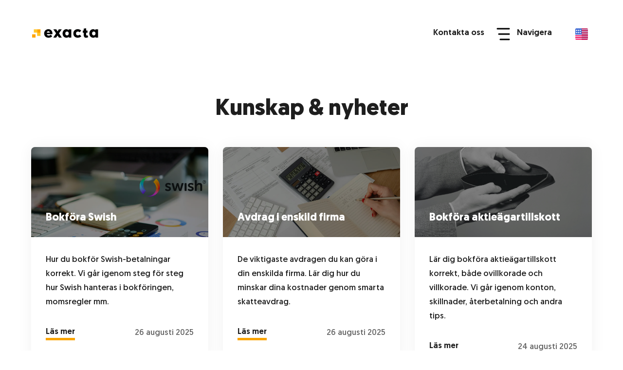

--- FILE ---
content_type: text/html; charset=UTF-8
request_url: https://exacta.se/exactas-nyheter/page/3/
body_size: 9009
content:
<!doctype html><html lang="sv-SE" class="no-js"><head><link rel="preconnect" href="https://ajax.googleapis.com" crossorigin><link rel="preconnect" href="https://fonts.googleapis.com" crossorigin><link rel="preconnect" href="https://fonts.gstatic.com" crossorigin><link rel="dns-prefetch" href="https://www.googletagmanager.com"><link rel="dns-prefetch" href="https://www.google-analytics.com"><meta charset="UTF-8"><link media="all" href="https://exacta.se/wp-content/cache/autoptimize/autoptimize_1ed63a3775978033839304398a105bed.php" rel="stylesheet"><title>Nyheter från Exacta - Logistik, webb &amp; ekonomi</title><link href="https://exacta.se/wp-content/themes/html5blank-stable/img/icons/favicon.svg" rel="shortcut icon"><meta http-equiv="X-UA-Compatible" content="IE=edge,chrome=1"><meta name="viewport" content="width=device-width, initial-scale=1.0"><meta name="google-site-verification" content="3ayVLcBJIemMRgOAig22NZH4-_JKIOgXoOvq6CtEbrE" /><meta name="google-site-verification" content="NkPK8QwdgYfJoq2AJl80cWBH8hJ0sjAn5Yd2RRvvKdA" /><meta name="google-site-verification" content="EycNAsD5Pm5H2tevSakDY6ou8izWJXq0jYbhx2mykoA" /><meta name='robots' content='index, follow, max-image-preview:large, max-snippet:-1, max-video-preview:-1' /> <script id="cookie-law-info-gcm-var-js">var _ckyGcm={"status":true,"default_settings":[{"analytics":"denied","advertisement":"denied","functional":"denied","necessary":"granted","ad_user_data":"denied","ad_personalization":"denied","regions":"All"}],"wait_for_update":2000,"url_passthrough":false,"ads_data_redaction":false};</script> <script id="cookieyes" type="text/javascript" src="https://cdn-cookieyes.com/client_data/d55a07036887629a702ee8e1/script.js"></script> <meta name="description" content="Här samlas nyhetsuppdateringar från Exacta gällande affärer, uppdateringar samt nyttig läsning kring logistik och webb." /><link rel="canonical" href="https://exacta.se/exactas-nyheter/" /><meta property="og:locale" content="sv_SE" /><meta property="og:type" content="article" /><meta property="og:title" content="Nyheter från Exacta - Logistik, webb &amp; ekonomi" /><meta property="og:description" content="Här samlas nyhetsuppdateringar från Exacta gällande affärer, uppdateringar samt nyttig läsning kring logistik och webb." /><meta property="og:url" content="https://exacta.se/exactas-nyheter/" /><meta property="og:site_name" content="Exacta" /><meta property="article:modified_time" content="2023-09-28T09:16:31+00:00" /><meta name="twitter:card" content="summary_large_image" /> <script type="application/ld+json" class="yoast-schema-graph">{"@context":"https://schema.org","@graph":[{"@type":"WebPage","@id":"https://exacta.se/exactas-nyheter/","url":"https://exacta.se/exactas-nyheter/","name":"Nyheter från Exacta - Logistik, webb & ekonomi","isPartOf":{"@id":"https://exacta.se/#website"},"datePublished":"2021-01-03T19:04:43+00:00","dateModified":"2023-09-28T09:16:31+00:00","description":"Här samlas nyhetsuppdateringar från Exacta gällande affärer, uppdateringar samt nyttig läsning kring logistik och webb.","inLanguage":"sv-SE","potentialAction":[{"@type":"ReadAction","target":["https://exacta.se/exactas-nyheter/"]}]},{"@type":"WebSite","@id":"https://exacta.se/#website","url":"https://exacta.se/","name":"Exacta","description":"","potentialAction":[{"@type":"SearchAction","target":{"@type":"EntryPoint","urlTemplate":"https://exacta.se/?s={search_term_string}"},"query-input":"required name=search_term_string"}],"inLanguage":"sv-SE"}]}</script> <link rel='dns-prefetch' href='//static.addtoany.com' /><link rel='dns-prefetch' href='//www.googletagmanager.com' /><style id='global-styles-inline-css' type='text/css'>body{--wp--preset--color--black:#000;--wp--preset--color--cyan-bluish-gray:#abb8c3;--wp--preset--color--white:#fff;--wp--preset--color--pale-pink:#f78da7;--wp--preset--color--vivid-red:#cf2e2e;--wp--preset--color--luminous-vivid-orange:#ff6900;--wp--preset--color--luminous-vivid-amber:#fcb900;--wp--preset--color--light-green-cyan:#7bdcb5;--wp--preset--color--vivid-green-cyan:#00d084;--wp--preset--color--pale-cyan-blue:#8ed1fc;--wp--preset--color--vivid-cyan-blue:#0693e3;--wp--preset--color--vivid-purple:#9b51e0;--wp--preset--gradient--vivid-cyan-blue-to-vivid-purple:linear-gradient(135deg,rgba(6,147,227,1) 0%,#9b51e0 100%);--wp--preset--gradient--light-green-cyan-to-vivid-green-cyan:linear-gradient(135deg,#7adcb4 0%,#00d082 100%);--wp--preset--gradient--luminous-vivid-amber-to-luminous-vivid-orange:linear-gradient(135deg,rgba(252,185,0,1) 0%,rgba(255,105,0,1) 100%);--wp--preset--gradient--luminous-vivid-orange-to-vivid-red:linear-gradient(135deg,rgba(255,105,0,1) 0%,#cf2e2e 100%);--wp--preset--gradient--very-light-gray-to-cyan-bluish-gray:linear-gradient(135deg,#eee 0%,#a9b8c3 100%);--wp--preset--gradient--cool-to-warm-spectrum:linear-gradient(135deg,#4aeadc 0%,#9778d1 20%,#cf2aba 40%,#ee2c82 60%,#fb6962 80%,#fef84c 100%);--wp--preset--gradient--blush-light-purple:linear-gradient(135deg,#ffceec 0%,#9896f0 100%);--wp--preset--gradient--blush-bordeaux:linear-gradient(135deg,#fecda5 0%,#fe2d2d 50%,#6b003e 100%);--wp--preset--gradient--luminous-dusk:linear-gradient(135deg,#ffcb70 0%,#c751c0 50%,#4158d0 100%);--wp--preset--gradient--pale-ocean:linear-gradient(135deg,#fff5cb 0%,#b6e3d4 50%,#33a7b5 100%);--wp--preset--gradient--electric-grass:linear-gradient(135deg,#caf880 0%,#71ce7e 100%);--wp--preset--gradient--midnight:linear-gradient(135deg,#020381 0%,#2874fc 100%);--wp--preset--duotone--dark-grayscale:url('#wp-duotone-dark-grayscale');--wp--preset--duotone--grayscale:url('#wp-duotone-grayscale');--wp--preset--duotone--purple-yellow:url('#wp-duotone-purple-yellow');--wp--preset--duotone--blue-red:url('#wp-duotone-blue-red');--wp--preset--duotone--midnight:url('#wp-duotone-midnight');--wp--preset--duotone--magenta-yellow:url('#wp-duotone-magenta-yellow');--wp--preset--duotone--purple-green:url('#wp-duotone-purple-green');--wp--preset--duotone--blue-orange:url('#wp-duotone-blue-orange');--wp--preset--font-size--small:13px;--wp--preset--font-size--medium:20px;--wp--preset--font-size--large:36px;--wp--preset--font-size--x-large:42px;--wp--preset--spacing--20:.44rem;--wp--preset--spacing--30:.67rem;--wp--preset--spacing--40:1rem;--wp--preset--spacing--50:1.5rem;--wp--preset--spacing--60:2.25rem;--wp--preset--spacing--70:3.38rem;--wp--preset--spacing--80:5.06rem;--wp--preset--shadow--natural:6px 6px 9px rgba(0,0,0,.2);--wp--preset--shadow--deep:12px 12px 50px rgba(0,0,0,.4);--wp--preset--shadow--sharp:6px 6px 0px rgba(0,0,0,.2);--wp--preset--shadow--outlined:6px 6px 0px -3px rgba(255,255,255,1),6px 6px rgba(0,0,0,1);--wp--preset--shadow--crisp:6px 6px 0px rgba(0,0,0,1)}:where(.is-layout-flex){gap:.5em}body .is-layout-flow>.alignleft{float:left;margin-inline-start:0;margin-inline-end:2em}body .is-layout-flow>.alignright{float:right;margin-inline-start:2em;margin-inline-end:0}body .is-layout-flow>.aligncenter{margin-left:auto !important;margin-right:auto !important}body .is-layout-constrained>.alignleft{float:left;margin-inline-start:0;margin-inline-end:2em}body .is-layout-constrained>.alignright{float:right;margin-inline-start:2em;margin-inline-end:0}body .is-layout-constrained>.aligncenter{margin-left:auto !important;margin-right:auto !important}body .is-layout-constrained>:where(:not(.alignleft):not(.alignright):not(.alignfull)){max-width:var(--wp--style--global--content-size);margin-left:auto !important;margin-right:auto !important}body .is-layout-constrained>.alignwide{max-width:var(--wp--style--global--wide-size)}body .is-layout-flex{display:flex}body .is-layout-flex{flex-wrap:wrap;align-items:center}body .is-layout-flex>*{margin:0}:where(.wp-block-columns.is-layout-flex){gap:2em}.has-black-color{color:var(--wp--preset--color--black) !important}.has-cyan-bluish-gray-color{color:var(--wp--preset--color--cyan-bluish-gray) !important}.has-white-color{color:var(--wp--preset--color--white) !important}.has-pale-pink-color{color:var(--wp--preset--color--pale-pink) !important}.has-vivid-red-color{color:var(--wp--preset--color--vivid-red) !important}.has-luminous-vivid-orange-color{color:var(--wp--preset--color--luminous-vivid-orange) !important}.has-luminous-vivid-amber-color{color:var(--wp--preset--color--luminous-vivid-amber) !important}.has-light-green-cyan-color{color:var(--wp--preset--color--light-green-cyan) !important}.has-vivid-green-cyan-color{color:var(--wp--preset--color--vivid-green-cyan) !important}.has-pale-cyan-blue-color{color:var(--wp--preset--color--pale-cyan-blue) !important}.has-vivid-cyan-blue-color{color:var(--wp--preset--color--vivid-cyan-blue) !important}.has-vivid-purple-color{color:var(--wp--preset--color--vivid-purple) !important}.has-black-background-color{background-color:var(--wp--preset--color--black) !important}.has-cyan-bluish-gray-background-color{background-color:var(--wp--preset--color--cyan-bluish-gray) !important}.has-white-background-color{background-color:var(--wp--preset--color--white) !important}.has-pale-pink-background-color{background-color:var(--wp--preset--color--pale-pink) !important}.has-vivid-red-background-color{background-color:var(--wp--preset--color--vivid-red) !important}.has-luminous-vivid-orange-background-color{background-color:var(--wp--preset--color--luminous-vivid-orange) !important}.has-luminous-vivid-amber-background-color{background-color:var(--wp--preset--color--luminous-vivid-amber) !important}.has-light-green-cyan-background-color{background-color:var(--wp--preset--color--light-green-cyan) !important}.has-vivid-green-cyan-background-color{background-color:var(--wp--preset--color--vivid-green-cyan) !important}.has-pale-cyan-blue-background-color{background-color:var(--wp--preset--color--pale-cyan-blue) !important}.has-vivid-cyan-blue-background-color{background-color:var(--wp--preset--color--vivid-cyan-blue) !important}.has-vivid-purple-background-color{background-color:var(--wp--preset--color--vivid-purple) !important}.has-black-border-color{border-color:var(--wp--preset--color--black) !important}.has-cyan-bluish-gray-border-color{border-color:var(--wp--preset--color--cyan-bluish-gray) !important}.has-white-border-color{border-color:var(--wp--preset--color--white) !important}.has-pale-pink-border-color{border-color:var(--wp--preset--color--pale-pink) !important}.has-vivid-red-border-color{border-color:var(--wp--preset--color--vivid-red) !important}.has-luminous-vivid-orange-border-color{border-color:var(--wp--preset--color--luminous-vivid-orange) !important}.has-luminous-vivid-amber-border-color{border-color:var(--wp--preset--color--luminous-vivid-amber) !important}.has-light-green-cyan-border-color{border-color:var(--wp--preset--color--light-green-cyan) !important}.has-vivid-green-cyan-border-color{border-color:var(--wp--preset--color--vivid-green-cyan) !important}.has-pale-cyan-blue-border-color{border-color:var(--wp--preset--color--pale-cyan-blue) !important}.has-vivid-cyan-blue-border-color{border-color:var(--wp--preset--color--vivid-cyan-blue) !important}.has-vivid-purple-border-color{border-color:var(--wp--preset--color--vivid-purple) !important}.has-vivid-cyan-blue-to-vivid-purple-gradient-background{background:var(--wp--preset--gradient--vivid-cyan-blue-to-vivid-purple) !important}.has-light-green-cyan-to-vivid-green-cyan-gradient-background{background:var(--wp--preset--gradient--light-green-cyan-to-vivid-green-cyan) !important}.has-luminous-vivid-amber-to-luminous-vivid-orange-gradient-background{background:var(--wp--preset--gradient--luminous-vivid-amber-to-luminous-vivid-orange) !important}.has-luminous-vivid-orange-to-vivid-red-gradient-background{background:var(--wp--preset--gradient--luminous-vivid-orange-to-vivid-red) !important}.has-very-light-gray-to-cyan-bluish-gray-gradient-background{background:var(--wp--preset--gradient--very-light-gray-to-cyan-bluish-gray) !important}.has-cool-to-warm-spectrum-gradient-background{background:var(--wp--preset--gradient--cool-to-warm-spectrum) !important}.has-blush-light-purple-gradient-background{background:var(--wp--preset--gradient--blush-light-purple) !important}.has-blush-bordeaux-gradient-background{background:var(--wp--preset--gradient--blush-bordeaux) !important}.has-luminous-dusk-gradient-background{background:var(--wp--preset--gradient--luminous-dusk) !important}.has-pale-ocean-gradient-background{background:var(--wp--preset--gradient--pale-ocean) !important}.has-electric-grass-gradient-background{background:var(--wp--preset--gradient--electric-grass) !important}.has-midnight-gradient-background{background:var(--wp--preset--gradient--midnight) !important}.has-small-font-size{font-size:var(--wp--preset--font-size--small) !important}.has-medium-font-size{font-size:var(--wp--preset--font-size--medium) !important}.has-large-font-size{font-size:var(--wp--preset--font-size--large) !important}.has-x-large-font-size{font-size:var(--wp--preset--font-size--x-large) !important}.wp-block-navigation a:where(:not(.wp-element-button)){color:inherit}:where(.wp-block-columns.is-layout-flex){gap:2em}.wp-block-pullquote{font-size:1.5em;line-height:1.6}</style><link rel="https://api.w.org/" href="https://exacta.se/wp-json/" /><link rel="alternate" type="application/json" href="https://exacta.se/wp-json/wp/v2/pages/3171" /><link rel="alternate" type="application/json+oembed" href="https://exacta.se/wp-json/oembed/1.0/embed?url=https%3A%2F%2Fexacta.se%2Fexactas-nyheter%2F" /><link rel="alternate" type="text/xml+oembed" href="https://exacta.se/wp-json/oembed/1.0/embed?url=https%3A%2F%2Fexacta.se%2Fexactas-nyheter%2F&#038;format=xml" /><meta name="generator" content="WPML ver:4.6.8 stt:1,50;" /><meta name="generator" content="Site Kit by Google 1.154.0" />  <script type="text/javascript">(function(w,d,s,l,i){w[l]=w[l]||[];w[l].push({'gtm.start':new Date().getTime(),event:'gtm.js'});var f=d.getElementsByTagName(s)[0],j=d.createElement(s),dl=l!='dataLayer'?'&l='+l:'';j.async=true;j.src='https://www.googletagmanager.com/gtm.js?id='+i+dl;f.parentNode.insertBefore(j,f);})(window,document,'script','dataLayer','GTM-PMB9W8TZ');</script>  <script src="https://ajax.googleapis.com/ajax/libs/jquery/3.2.1/jquery.min.js"></script> <script>jQuery(document).ready(function($){$(".clickSlide ul").hide();$(".clickSlide").click(function(){$(this).siblings().children("ul").hide("fast")
$(this).children("ul").stop(true,true).slideToggle("fast"),$(this).toggleClass("dropdown-active");});});</script>  <script>(function(w,d,t,r,u){var f,n,i;w[u]=w[u]||[],f=function()
{var o={ti:"187017438"};o.q=w[u],w[u]=new UET(o),w[u].push("pageLoad")},n=d.createElement(t),n.src=r,n.async=1,n.onload=n.onreadystatechange=function()
{var s=this.readyState;s&&s!=="loaded"&&s!=="complete"||(f(),n.onload=n.onreadystatechange=null)},i=d.getElementsByTagName(t)[0],i.parentNode.insertBefore(n,i)})
(window,document,"script","//bat.bing.com/bat.js","uetq");</script>  <script async src="https://www.googletagmanager.com/gtag/js?id=G-F0VSMLKER9"></script> <script>window.dataLayer=window.dataLayer||[];function gtag(){dataLayer.push(arguments);}
gtag('js',new Date());gtag('config','G-F0VSMLKER9');</script>  <script>(function(w,d,s,l,i){w[l]=w[l]||[];w[l].push({'gtm.start':new Date().getTime(),event:'gtm.js'});var f=d.getElementsByTagName(s)[0],j=d.createElement(s),dl=l!='dataLayer'?'&l='+l:'';j.async=true;j.src='https://www.googletagmanager.com/gtm.js?id='+i+dl;f.parentNode.insertBefore(j,f);})(window,document,'script','dataLayer','GTM-T3QHBZZ');</script>  <script async src="https://www.googletagmanager.com/gtag/js?id=AW-11051085473"></script> <script>window.dataLayer=window.dataLayer||[];function gtag(){dataLayer.push(arguments);}
gtag('js',new Date());gtag('config','AW-11051085473');gtag('config','AW-11051085473/5dw-CP2rzvEDEKHdyJUp',{'phone_conversion_number':'010 - 207 45 00'});</script> </head><body class="paged page-template page-template-template-blog page-template-template-blog-php page page-id-3171 paged-3 page-paged-3 exactas-nyheter"> <noscript><iframe src="https://www.googletagmanager.com/ns.html?id=GTM-T3QHBZZ" height="0" width="0" style="display:none;visibility:hidden"></iframe></noscript><header class="header digital"><div class="wrapper"><div class="logo" style="margin: 8px 10px 0 0;"> <a href="https://exacta.se" title="Exacta"> <img class="logo-wide" src="https://exacta.se/wp-content/themes/html5blank-stable/img/exacta-logo-black.svg" alt="Exacta" title="Exacta" width="170" height="26" /> </a></div><div class="nav"><ul><li class="clickSlide hidden_away menu-item menu-item-type-custom menu-item-object-custom menu-item-has-children"><span class="menu-heading">Logistik</span><ul class="sub-menu"><li class="main_heading menu-item menu-item-type-post_type menu-item-object-page"><a href="https://exacta.se/logistik/" title="Exacta Logistik">Exacta Logistik</a></li><li class="heading menu-item menu-item-type-custom menu-item-object-custom"><span class="menu-heading">LOGISTIK</span></li><li class=" menu-item menu-item-type-post_type menu-item-object-page"><a href="https://exacta.se/logistik/tredjepartslogistik/" title="Tredjepartslogistik">Tredjepartslogistik</a></li><li class=" menu-item menu-item-type-post_type menu-item-object-page"><a href="https://exacta.se/logistik/returhantering/" title="Returhantering">Returhantering</a></li><li class=" menu-item menu-item-type-post_type menu-item-object-page"><a href="https://exacta.se/logistik/logistik-for-alkoholprodukter/" title="Logistik för alkoholprodukter">Logistik för alkoholprodukter</a></li><li class=" menu-item menu-item-type-post_type menu-item-object-page"><a href="https://exacta.se/logistik/hantering-av-farligt-gods/" title="Hantering och transport av farligt gods">Hantering och transport av farligt gods</a></li><li class=" menu-item menu-item-type-post_type menu-item-object-page"><a href="https://exacta.se/logistik/logistik-och-transport/" title="Logistik och transport">Logistik och transport</a></li><li class=" menu-item menu-item-type-post_type menu-item-object-page"><a href="https://exacta.se/logistik/tillaggstjanster/" title="Tilläggstjänster">Tilläggstjänster</a></li><li class="heading menu-item menu-item-type-custom menu-item-object-custom"><span class="menu-heading">LAGER</span></li><li class=" menu-item menu-item-type-post_type menu-item-object-page"><a href="https://exacta.se/logistik/lagerhallning/" title="Lagerhållning">Lagerhållning</a></li><li class=" menu-item menu-item-type-post_type menu-item-object-page"><a href="https://exacta.se/logistik/lagerhotell/" title="Lagerhotell">Lagerhotell</a></li><li class="heading menu-item menu-item-type-custom menu-item-object-custom"><span class="menu-heading">PACK &#038; PLOCK</span></li><li class=" menu-item menu-item-type-post_type menu-item-object-page"><a href="https://exacta.se/logistik/pack-och-plock/" title="Pack och plock">Pack och plock</a></li><li class=" menu-item menu-item-type-post_type menu-item-object-page"><a href="https://exacta.se/logistik/etikettering/" title="Etikettering">Etikettering</a></li><li class="heading menu-item menu-item-type-custom menu-item-object-custom"><span class="menu-heading">E-HANDEL &#038; INTEGRATION</span></li><li class=" menu-item menu-item-type-post_type menu-item-object-page"><a href="https://exacta.se/logistik/e-handelslogistik/" title="E-handelslogistik">E-handelslogistik</a></li><li class=" menu-item menu-item-type-post_type menu-item-object-page"><a href="https://exacta.se/logistik/integrationssystem/" title="Integrationssystem">Integrationssystem</a></li></ul></li><li class="clickSlide menu-item menu-item-type-custom menu-item-object-custom menu-item-has-children"><span class="menu-heading">Ekonomi</span><ul class="sub-menu"><li class="main_heading menu-item menu-item-type-post_type menu-item-object-page"><a href="https://exacta.se/ekonomi/" title="Exacta Ekonomi">Exacta Ekonomi</a></li><li class="heading menu-item menu-item-type-custom menu-item-object-custom"><span class="menu-heading">EKONOMI</span></li><li class=" menu-item menu-item-type-post_type menu-item-object-page"><a href="https://exacta.se/ekonomi/alkoholskatt-punktskatt/" title="Alkoholskatt och punktskatt">Alkoholskatt och punktskatt</a></li><li class=" menu-item menu-item-type-post_type menu-item-object-page"><a href="https://exacta.se/ekonomi/anstallning/" title="Anställning">Anställning</a></li><li class=" menu-item menu-item-type-post_type menu-item-object-page"><a href="https://exacta.se/ekonomi/hr-radgivning/" title="HR-rådgivning">HR-rådgivning</a></li><li class=" menu-item menu-item-type-post_type menu-item-object-page"><a href="https://exacta.se/ekonomi/kvalificerad-redovisning/" title="Kvalificerad redovisning">Kvalificerad redovisning</a></li><li class=" menu-item menu-item-type-post_type menu-item-object-page"><a href="https://exacta.se/ekonomi/loneberedning/" title="Löneberedning">Löneberedning</a></li><li class=" menu-item menu-item-type-post_type menu-item-object-page"><a href="https://exacta.se/ekonomi/lopande-redovisning/" title="Löpande redovisning">Löpande redovisning</a></li><li class=" menu-item menu-item-type-post_type menu-item-object-page"><a href="https://exacta.se/ekonomi/ekonomisk-radgivning-foretag/" title="Rådgivning">Rådgivning</a></li><li class=" menu-item menu-item-type-post_type menu-item-object-page"><a href="https://exacta.se/ekonomi/om-oss/" title="Om oss">Om oss</a></li></ul></li><li class="clickSlide menu-item menu-item-type-custom menu-item-object-custom"><a href="https://exacta.se/webbyra/" title="Webbproduktion">Webbproduktion</a></li></ul></div> <a id="contact-us" href="https://exacta.se/kontakta-exacta/" title="Kontakta Exacta"> Kontakta oss </a> <a href="#menu" id="open-my-menu" title="Navigera på sajten"> <img src="https://exacta.se/wp-content/themes/html5blank-stable/img/navigation_menu.svg" alt="Navigera på webbplatsen" class="no_lazy"> Navigera </a><div class="wpml-ls-statics-shortcode_actions wpml-ls wpml-ls-legacy-list-horizontal"><ul><li class="wpml-ls-slot-shortcode_actions wpml-ls-item wpml-ls-item-en wpml-ls-first-item wpml-ls-last-item wpml-ls-item-legacy-list-horizontal"> <a href="https://exacta.se/en/knowledge-news/" class="wpml-ls-link"> <img
 class="wpml-ls-flag"
 src="https://exacta.se/wp-content/uploads/flags/027-united states of america.svg"
 alt="Engelska"
 width=26
 height=26
 /></a></li></ul></div><nav id="menu" class="is-hidden"><ul id="menu-mmenu" class="menu"><li id="menu-item-3480" class="menu-item menu-item-type-post_type menu-item-object-page menu-item-home menu-item-3480"><a title="Exacta" href="https://exacta.se/">Hem</a></li><li id="menu-item-3762" class="menu-item menu-item-type-post_type menu-item-object-page menu-item-has-children menu-item-3762"><a title="Logistiktjänster" href="https://exacta.se/logistik/">Logistik</a><ul class="sub-menu"><li id="menu-item-3798" class="menu-item menu-item-type-post_type menu-item-object-page menu-item-3798"><a title="Tredjepartslogistik" href="https://exacta.se/logistik/tredjepartslogistik/">Tredjepartslogistik</a></li><li id="menu-item-3797" class="menu-item menu-item-type-post_type menu-item-object-page menu-item-3797"><a title="E-handelslogistik" href="https://exacta.se/logistik/e-handelslogistik/">E-handelslogistik</a></li><li id="menu-item-3796" class="menu-item menu-item-type-post_type menu-item-object-page menu-item-3796"><a title="Pack och plock" href="https://exacta.se/logistik/pack-och-plock/">Pack och plock</a></li><li id="menu-item-3795" class="menu-item menu-item-type-post_type menu-item-object-page menu-item-3795"><a title="Logistik och transport" href="https://exacta.se/logistik/logistik-och-transport/">Logistik och transport</a></li><li id="menu-item-3794" class="menu-item menu-item-type-post_type menu-item-object-page menu-item-3794"><a title="Lagerhållning" href="https://exacta.se/logistik/lagerhallning/">Lagerhållning</a></li><li id="menu-item-3793" class="menu-item menu-item-type-post_type menu-item-object-page menu-item-3793"><a title="Hantering av farligt gods" href="https://exacta.se/logistik/hantering-av-farligt-gods/">Hantering och transport av farligt gods</a></li><li id="menu-item-3792" class="menu-item menu-item-type-post_type menu-item-object-page menu-item-3792"><a title="Etikettering" href="https://exacta.se/logistik/etikettering/">Etikettering</a></li><li id="menu-item-3791" class="menu-item menu-item-type-post_type menu-item-object-page menu-item-3791"><a title="Returhantering" href="https://exacta.se/logistik/returhantering/">Returhantering</a></li><li id="menu-item-3790" class="menu-item menu-item-type-post_type menu-item-object-page menu-item-3790"><a title="Integrationssystem" href="https://exacta.se/logistik/integrationssystem/">Integrationssystem</a></li><li id="menu-item-3789" class="menu-item menu-item-type-post_type menu-item-object-page menu-item-3789"><a title="Lagerhotell" href="https://exacta.se/logistik/lagerhotell/">Lagerhotell</a></li><li id="menu-item-3788" class="menu-item menu-item-type-post_type menu-item-object-page menu-item-3788"><a title="Logistik för alkoholprodukter" href="https://exacta.se/logistik/logistik-for-alkoholprodukter/">Logistik för alkoholprodukter</a></li><li id="menu-item-3787" class="menu-item menu-item-type-post_type menu-item-object-page menu-item-3787"><a title="Tilläggstjänster logistik" href="https://exacta.se/logistik/tillaggstjanster/">Tilläggstjänster</a></li></ul></li><li id="menu-item-3760" class="menu-item menu-item-type-post_type menu-item-object-page menu-item-3760"><a title="Webbyrån Exacta Digital" href="https://exacta.se/webbyra/">Digital</a></li><li id="menu-item-3761" class="menu-item menu-item-type-post_type menu-item-object-page menu-item-has-children menu-item-3761"><a title="Ekonomitjänster för företag" href="https://exacta.se/ekonomi/">Ekonomi</a><ul class="sub-menu"><li id="menu-item-4032" class="menu-item menu-item-type-post_type menu-item-object-page menu-item-4032"><a title="Alkoholskatt och punktskatt" href="https://exacta.se/ekonomi/alkoholskatt-punktskatt/">Alkoholskatt och punktskatt</a></li><li id="menu-item-4034" class="menu-item menu-item-type-post_type menu-item-object-page menu-item-4034"><a title="Anställning" href="https://exacta.se/ekonomi/anstallning/">Anställning</a></li><li id="menu-item-4033" class="menu-item menu-item-type-post_type menu-item-object-page menu-item-4033"><a title="HR-rådgivning" href="https://exacta.se/ekonomi/hr-radgivning/">HR-rådgivning</a></li><li id="menu-item-4037" class="menu-item menu-item-type-post_type menu-item-object-page menu-item-4037"><a title="Kvalificerad redovisning" href="https://exacta.se/ekonomi/kvalificerad-redovisning/">Kvalificerad redovisning</a></li><li id="menu-item-4035" class="menu-item menu-item-type-post_type menu-item-object-page menu-item-4035"><a title="Löneberedning" href="https://exacta.se/ekonomi/loneberedning/">Löneberedning</a></li><li id="menu-item-4038" class="menu-item menu-item-type-post_type menu-item-object-page menu-item-4038"><a title="Löpande redovisning" href="https://exacta.se/ekonomi/lopande-redovisning/">Löpande redovisning</a></li><li id="menu-item-4036" class="menu-item menu-item-type-post_type menu-item-object-page menu-item-4036"><a title="Rådgivning" href="https://exacta.se/ekonomi/ekonomisk-radgivning-foretag/">Rådgivning</a></li><li id="menu-item-9772" class="menu-item menu-item-type-post_type menu-item-object-page menu-item-9772"><a href="https://exacta.se/ekonomi/om-oss/">Om oss</a></li></ul></li><li id="menu-item-3482" class="menu-item menu-item-type-post_type menu-item-object-page menu-item-has-children menu-item-3482"><a title="Om Exacta" href="https://exacta.se/om-exacta/">Om oss</a><ul class="sub-menu"><li id="menu-item-5538" class="menu-item menu-item-type-post_type menu-item-object-page menu-item-5538"><a href="https://exacta.se/press-media/">Press &#038; media</a></li><li id="menu-item-3610" class="menu-item menu-item-type-post_type menu-item-object-page menu-item-3610"><a title="Vi jobbar på Exacta" href="https://exacta.se/?page_id=3607">Vi jobbar här</a></li><li id="menu-item-3998" class="menu-item menu-item-type-post_type menu-item-object-page menu-item-3998"><a title="Hållbarhet &#038; ansvar" href="https://exacta.se/om-exacta/hallbarhet-ansvar/">Hållbarhet &#038; ansvar</a></li></ul></li><li id="menu-item-3484" class="menu-item menu-item-type-post_type menu-item-object-page current-menu-item page_item page-item-3171 current_page_item menu-item-3484"><a title="Kunskap &#038; nyheter" href="https://exacta.se/exactas-nyheter/" aria-current="page">Kunskap &#038; nyheter</a></li><li id="menu-item-3803" class="menu-item menu-item-type-custom menu-item-object-custom menu-item-3803"><a title="Arbeta hos Exacta" target="_blank" rel="noopener" href="https://exacta.careers.haileyhr.app">Karriär</a></li><li id="menu-item-3481" class="menu-item menu-item-type-post_type menu-item-object-page menu-item-3481"><a title="Kontakta Exacta" href="https://exacta.se/kontakta-exacta/">Kontakta oss</a></li></ul></nav></div></header><div class="digital_w"><div class="blog_posts kundcase sub"><div class="wrapper"><h1>Kunskap & nyheter</h1><div class="post "> <a href="https://exacta.se/bokfora-swish/" title="Bokföra Swish"><div class="post_image" style="background:url('https://exacta.se/wp-content/uploads/2025/08/bokfora-swish.webp') no-repeat center;"><h3>Bokföra Swish</h3><div class="dark"></div></div> </a><div class="post_content"><p>Hur du bokför Swish-betalningar korrekt. Vi går igenom steg för steg hur Swish hanteras i bokföringen, momsregler mm.</p> <a class="read_more" href="https://exacta.se/bokfora-swish/" title="Bokföra Swish">Läs mer</a><p class="details">26 augusti 2025</p></div></div><div class="post "> <a href="https://exacta.se/avdrag-i-enskild-firma/" title="Avdrag i enskild firma"><div class="post_image" style="background:url('https://exacta.se/wp-content/uploads/2025/08/avdrag-enskild-firma.webp') no-repeat center;"><h3>Avdrag i enskild firma</h3><div class="dark"></div></div> </a><div class="post_content"><p>De viktigaste avdragen du kan göra i din enskilda firma. Lär dig hur du minskar dina kostnader genom smarta skatteavdrag.</p> <a class="read_more" href="https://exacta.se/avdrag-i-enskild-firma/" title="Avdrag i enskild firma">Läs mer</a><p class="details">26 augusti 2025</p></div></div><div class="post last"> <a href="https://exacta.se/bokfora-aktieagartillskott/" title="Bokföra aktieägartillskott"><div class="post_image" style="background:url('https://exacta.se/wp-content/uploads/2025/08/bokfora-aktieagartillskott-scaled.webp') no-repeat center;"><h3>Bokföra aktieägartillskott</h3><div class="dark"></div></div> </a><div class="post_content"><p>Lär dig bokföra aktieägartillskott korrekt, både ovillkorade och villkorade. Vi går igenom konton, skillnader, återbetalning och andra tips.</p> <a class="read_more" href="https://exacta.se/bokfora-aktieagartillskott/" title="Bokföra aktieägartillskott">Läs mer</a><p class="details">24 augusti 2025</p></div></div><div class="post "> <a href="https://exacta.se/god-redovisningssed/" title="God redovisningssed: vad det innebär och varför det är viktigt"><div class="post_image" style="background:url('https://exacta.se/wp-content/uploads/2025/08/god-redovisningssed.webp') no-repeat center;"><h3>God redovisningssed: vad det innebär och varför det är viktigt</h3><div class="dark"></div></div> </a><div class="post_content"><p>Lär dig vad god redovisningssed innebär och varför korrekt, tydlig och konsekvent redovisning är avgörande för företag. En guide från Exacta.</p> <a class="read_more" href="https://exacta.se/god-redovisningssed/" title="God redovisningssed: vad det innebär och varför det är viktigt">Läs mer</a><p class="details">24 augusti 2025</p></div></div><div class="post "> <a href="https://exacta.se/bulktransport-allt-du-behover-veta/" title="Bulktransport: allt du behöver veta"><div class="post_image" style="background:url('https://exacta.se/wp-content/uploads/2025/08/bulktransport.png') no-repeat center;"><h3>Bulktransport: allt du behöver veta</h3><div class="dark"></div></div> </a><div class="post_content"><p>Lär dig allt om bulktransport: vad det är, hur torr och flytande bulk hanteras, vanliga branscher och dess fördelar.</p> <a class="read_more" href="https://exacta.se/bulktransport-allt-du-behover-veta/" title="Bulktransport: allt du behöver veta">Läs mer</a><p class="details">24 augusti 2025</p></div></div><div class="post last"> <a href="https://exacta.se/bokfora-leverantorsfaktura/" title="Bokföra leverantörsfaktura"><div class="post_image" style="background:url('https://exacta.se/wp-content/uploads/2025/08/bokfora-leverantorsfaktura.webp') no-repeat center;"><h3>Bokföra leverantörsfaktura</h3><div class="dark"></div></div> </a><div class="post_content"><p>Så här bokför du leverantörsfakturor. Vi visar konton, moms och vad du ska tänka på när du registrerar fakturan.</p> <a class="read_more" href="https://exacta.se/bokfora-leverantorsfaktura/" title="Bokföra leverantörsfaktura">Läs mer</a><p class="details">24 augusti 2025</p></div></div><div class="post "> <a href="https://exacta.se/vad-ar-avskrivning/" title="Vad är avskrivning?"><div class="post_image" style="background:url('https://exacta.se/wp-content/uploads/2025/08/Vad-ar-avskrivning-scaled.webp') no-repeat center;"><h3>Vad är avskrivning?</h3><div class="dark"></div></div> </a><div class="post_content"><p>Lär dig vad avskrivning är. Vi förklarar linjär, degressiv och saldometoden med tydliga exempel och tips för korrekt bokföring.</p> <a class="read_more" href="https://exacta.se/vad-ar-avskrivning/" title="Vad är avskrivning?">Läs mer</a><p class="details">23 augusti 2025</p></div></div><div class="post "> <a href="https://exacta.se/bokfora-lon/" title="Bokföra lön"><div class="post_image" style="background:url('https://exacta.se/wp-content/uploads/2025/08/bokfora-lon.webp') no-repeat center;"><h3>Bokföra lön</h3><div class="dark"></div></div> </a><div class="post_content"><p>Lär dig bokföra lön korrekt i ditt företag. Exacta förklarar och går igenom allt du behöver veta för att bokföra korrekt!</p> <a class="read_more" href="https://exacta.se/bokfora-lon/" title="Bokföra lön">Läs mer</a><p class="details">23 augusti 2025</p></div></div><div class="post last"> <a href="https://exacta.se/vad-ar-arbetsgivaravgift/" title="Vad är arbetsgivaravgift?"><div class="post_image" style="background:url('https://exacta.se/wp-content/uploads/2025/08/vad-ar-arbetsgivaravgift.webp') no-repeat center;"><h3>Vad är arbetsgivaravgift?</h3><div class="dark"></div></div> </a><div class="post_content"><p>Lär dig allt om arbetsgivaravgift med Exacta. Vad det är, vem betalar, vilka procentsatser gäller och hur det påverkar företag/anställd.</p> <a class="read_more" href="https://exacta.se/vad-ar-arbetsgivaravgift/" title="Vad är arbetsgivaravgift?">Läs mer</a><p class="details">23 augusti 2025</p></div></div><div class="post "> <a href="https://exacta.se/bokfora-momsinbetalning/" title="Bokföra momsinbetalning"><div class="post_image" style="background:url('https://exacta.se/wp-content/uploads/2025/07/bokfora-momsinbetalning.jpg') no-repeat center;"><h3>Bokföra momsinbetalning</h3><div class="dark"></div></div> </a><div class="post_content"><p>Lär dig hur du bokför en momsinbetalning. Vi på Exacta går igenom konton, datum och exempel så du slipper misstag.</p> <a class="read_more" href="https://exacta.se/bokfora-momsinbetalning/" title="Bokföra momsinbetalning">Läs mer</a><p class="details">29 juli 2025</p></div></div><div class="post "> <a href="https://exacta.se/hur-fungerar-moms/" title="Hur fungerar moms?"><div class="post_image" style="background:url('https://exacta.se/wp-content/uploads/2025/07/vad-ar-moms.jpg') no-repeat center;"><h3>Hur fungerar moms?</h3><div class="dark"></div></div> </a><div class="post_content"><p>Få koll på hur moms fungerar – hur den beräknas och allt företagare behöver veta. Exacta guidar dig genom grunderna på ett begripligt sätt.</p> <a class="read_more" href="https://exacta.se/hur-fungerar-moms/" title="Hur fungerar moms?">Läs mer</a><p class="details">29 juli 2025</p></div></div><div class="post last"> <a href="https://exacta.se/vad-ar-omsattningstillgangar/" title="Vad är omsättningstillgångar?"><div class="post_image" style="background:url('https://exacta.se/wp-content/uploads/2025/07/vad-ar-omsattningstillgangar.webp') no-repeat center;"><h3>Vad är omsättningstillgångar?</h3><div class="dark"></div></div> </a><div class="post_content"><p>Lär dig vad omsättningstillgångar är, hur de fungerar och varför de är viktiga för företagets ekonomi. Exacta förklarar enkelt och tydligt.</p> <a class="read_more" href="https://exacta.se/vad-ar-omsattningstillgangar/" title="Vad är omsättningstillgångar?">Läs mer</a><p class="details">29 juli 2025</p></div></div> <a class="prev page-numbers" href="https://exacta.se/exactas-nyheter//page/2">«</a> <a class="page-numbers" href="https://exacta.se/exactas-nyheter/">1</a> <a class="page-numbers" href="https://exacta.se/exactas-nyheter//page/2">2</a> <span aria-current="page" class="page-numbers current">3</span> <a class="page-numbers" href="https://exacta.se/exactas-nyheter//page/4">4</a> <a class="page-numbers" href="https://exacta.se/exactas-nyheter//page/5">5</a> <span class="page-numbers dots">&hellip;</span> <a class="page-numbers" href="https://exacta.se/exactas-nyheter//page/13">13</a> <a class="next page-numbers" href="https://exacta.se/exactas-nyheter//page/4">»</a></div></div></div><div class="footer"><div class="wrapper"><div class="info"><div class="logo"> <a href="https://exacta.se" title="Exacta Logistics"> <noscript><img src="https://exacta.se/wp-content/themes/html5blank-stable/img/exacta-logo-white.svg" alt="Exacta Logistics" title="Exacta Logistics" width="140" height="20" /></noscript><img class="lazyload" src='data:image/svg+xml,%3Csvg%20xmlns=%22http://www.w3.org/2000/svg%22%20viewBox=%220%200%20140%2020%22%3E%3C/svg%3E' data-src="https://exacta.se/wp-content/themes/html5blank-stable/img/exacta-logo-white.svg" alt="Exacta Logistics" title="Exacta Logistics" width="140" height="20" /> </a></div><p>När ni <a href="https://exacta.se/kontakta-exacta" title="Kontakta Exacta">kontaktar Exacta</a> kan ni lita på att få prata med en logistikpartner som gör det där lilla extra för att ni ska bli nöjda.</p><p>Vi hjälper er med allt från ordermottagning och lagerhantering till distribution så att ni kan fokusera på kärnverksamheten. Vi finns tillgängliga för era frågor över telefon och e-post, det går även bra att använda chatten här på hemsidan för att prata.</p><div class="certs"> <noscript><img src="https://exacta.se/wp-content/themes/html5blank-stable/img/di_gasell_2020_exacta_lgositics_ab.png" alt="DI Gasellföretag 2020" title="DI Gasellföretag 2020" width="50" height="58"/></noscript><img class="lazyload" src='data:image/svg+xml,%3Csvg%20xmlns=%22http://www.w3.org/2000/svg%22%20viewBox=%220%200%2050%2058%22%3E%3C/svg%3E' data-src="https://exacta.se/wp-content/themes/html5blank-stable/img/di_gasell_2020_exacta_lgositics_ab.png" alt="DI Gasellföretag 2020" title="DI Gasellföretag 2020" width="50" height="58"/> <noscript><img src="https://exacta.se/wp-content/themes/html5blank-stable/img/di_gasell_2021_exacta_lgositics_ab.png" alt="DI Gasellföretag 2021" title="DI Gasellföretag 2021" width="38" height="58"/></noscript><img class="lazyload" src='data:image/svg+xml,%3Csvg%20xmlns=%22http://www.w3.org/2000/svg%22%20viewBox=%220%200%2038%2058%22%3E%3C/svg%3E' data-src="https://exacta.se/wp-content/themes/html5blank-stable/img/di_gasell_2021_exacta_lgositics_ab.png" alt="DI Gasellföretag 2021" title="DI Gasellföretag 2021" width="38" height="58"/><div class="srf"> <noscript><img src="https://exacta.se/wp-content/themes/html5blank-stable/img/srf_konsulterna_logo.png" alt="SRF Konsulterna" title="SRF Konsulterna" width="50" height="58"/></noscript><img class="lazyload" src='data:image/svg+xml,%3Csvg%20xmlns=%22http://www.w3.org/2000/svg%22%20viewBox=%220%200%2050%2058%22%3E%3C/svg%3E' data-src="https://exacta.se/wp-content/themes/html5blank-stable/img/srf_konsulterna_logo.png" alt="SRF Konsulterna" title="SRF Konsulterna" width="50" height="58"/><p>Auktoriserad byrå inom redovisning och lön</p></div></div></div><div class="footer_menu"><div class="one_third"><h4>Våra tjänster</h4><ul id="menu-footer-1" class="menu"><li id="menu-item-3801" class="menu-item menu-item-type-post_type menu-item-object-page menu-item-3801"><a title="Logistiktjänster" href="https://exacta.se/logistik/">Logistik</a></li><li id="menu-item-3800" class="menu-item menu-item-type-post_type menu-item-object-page menu-item-3800"><a title="Ekonomitjänster" href="https://exacta.se/ekonomi/">Ekonomi</a></li><li id="menu-item-3799" class="menu-item menu-item-type-post_type menu-item-object-page menu-item-3799"><a title="Webbtjänster" href="https://exacta.se/webbyra/">Webbproduktion</a></li></ul></div><div class="one_third"><h4>Exacta</h4><ul id="menu-footer-2" class="menu"><li id="menu-item-3518" class="menu-item menu-item-type-post_type menu-item-object-page menu-item-3518"><a title="Exacta Logistics" href="https://exacta.se/om-exacta/">Om Exacta</a></li><li id="menu-item-3611" class="menu-item menu-item-type-post_type menu-item-object-page menu-item-3611"><a title="Vi jobbar här" href="https://exacta.se/?page_id=3607">Vi jobbar här</a></li><li id="menu-item-10994" class="menu-item menu-item-type-custom menu-item-object-custom menu-item-10994"><a href="https://exacta.careers.haileyhr.app/">Karriär</a></li><li id="menu-item-3520" class="menu-item menu-item-type-post_type menu-item-object-page current-menu-item page_item page-item-3171 current_page_item menu-item-3520"><a title="Nyheter" href="https://exacta.se/exactas-nyheter/" aria-current="page">Kunskap &#038; nyheter</a></li><li id="menu-item-4000" class="menu-item menu-item-type-post_type menu-item-object-page menu-item-4000"><a title="Integritetspolicy" href="https://exacta.se/integritetspolicy/">Integritetspolicy</a></li><li id="menu-item-3999" class="menu-item menu-item-type-post_type menu-item-object-page menu-item-3999"><a title="Cookiepolicy" href="https://exacta.se/cookiepolicy/">Cookiepolicy</a></li><li id="menu-item-3528" class="menu-item menu-item-type-post_type menu-item-object-page menu-item-3528"><a title="Kontakta Exacta" href="https://exacta.se/kontakta-exacta/">Kontakta Exacta</a></li></ul></div><div class="one_third"><h4>Kontakt & info</h4><p><a href="tel:+46102074500" title="Ring Exacta">010 - 207 45 00</a><br /> <a href="mailto:info@exacta.se" title="Maila Exacta">info@exacta.se</a></p><p><strong>Hallstavik</strong><br /> Lundåsvägen 10<br /> 76330 Sverige</p><p><strong>Karlskoga</strong><br /> Verkstadsgatan 5 Bofors Ind. område<br /> 69150 Sverige</p><p>© 2022 Exacta Logistics AB</p></div></div></div></div> <script type='text/javascript' id='wpml-cookie-js-extra'>var wpml_cookies={"wp-wpml_current_language":{"value":"sv","expires":1,"path":"\/"}};var wpml_cookies={"wp-wpml_current_language":{"value":"sv","expires":1,"path":"\/"}};</script> <script type='text/javascript' src='https://exacta.se/wp-includes/js/jquery/jquery.min.js?ver=3.6.4' id='jquery-core-js'></script> <script type='text/javascript' id='addtoany-core-js-before'>window.a2a_config=window.a2a_config||{};a2a_config.callbacks=[];a2a_config.overlays=[];a2a_config.templates={};a2a_localize={Share:"Dela",Save:"Spara",Subscribe:"Prenumerera",Email:"E-post",Bookmark:"Bokmärk",ShowAll:"Visa alla",ShowLess:"Visa färre",FindServices:"Hitta tjänst(er)",FindAnyServiceToAddTo:"Hitta direkt en tjänst att lägga till",PoweredBy:"Drivs av",ShareViaEmail:"Dela via e-post",SubscribeViaEmail:"Prenumerera via e-post",BookmarkInYourBrowser:"Lägg till som bokmärke i din webbläsare",BookmarkInstructions:"Tryck Ctrl+D eller \u2318+D för att lägga till denna sida som bokmärke",AddToYourFavorites:"Lägg till i dina favoriter",SendFromWebOrProgram:"Skicka från valfri e-postadress eller e-postprogram",EmailProgram:"E-postprogram",More:"Mer&#8230;",ThanksForSharing:"Tack för att du delar!",ThanksForFollowing:"Tack för att du följer!"};</script> <script type='text/javascript' async src='https://static.addtoany.com/menu/page.js' id='addtoany-core-js'></script> <script type='text/javascript' id='wpforms-user-journey-js-extra'>var wpforms_user_journey={"is_ssl":"1","page_id":"3171"};</script> <noscript><style>.lazyload{display:none}</style></noscript><script data-noptimize="1">window.lazySizesConfig=window.lazySizesConfig||{};window.lazySizesConfig.loadMode=1;</script><script async data-noptimize="1" src='https://exacta.se/wp-content/plugins/autoptimize/classes/external/js/lazysizes.min.js?ao_version=3.1.10'></script>  <noscript> <iframe src="https://www.googletagmanager.com/ns.html?id=GTM-PMB9W8TZ" height="0" width="0" style="display:none;visibility:hidden"></iframe> </noscript>  <script src="https://app.weply.chat/widget/32f98c30e69d271b8bfa90b85f16b393" async></script> <script>document.addEventListener("DOMContentLoaded",()=>{const menu=new MmenuLight(document.querySelector("#menu"));const navigator=menu.navigation({title:"Navigera"});const drawer=menu.offcanvas();document.querySelector("#menu").classList.remove("is-hidden");document.querySelector("a[href='#menu']").addEventListener("click",(evnt)=>{evnt.preventDefault();drawer.open();});});</script> <script>jQuery(document).ready(function($){$(window).scroll(function(){if($(this).scrollTop()>136){$('.header').addClass('fixed');}else{$('.header').removeClass('fixed');}});});</script> <script>jQuery(document).ready(function($){$('.team_slider').slick({autoplay:true,infinite:true,dots:false,speed:800,fade:true,autoplaySpeed:3000});$('.testimonial_slider').slick({autoplay:true,infinite:true,dots:false,speed:800,fade:true,autoplaySpeed:6000});});</script> <script>jQuery(document).ready(function($){$('a[href*="#"]').not('[href="#"]').not('[href="#0"]').click(function(event){if(location.pathname.replace(/^\//,'')==this.pathname.replace(/^\//,'')&&location.hostname==this.hostname){var target=$(this.hash);target=target.length?target:$('[name='+this.hash.slice(1)+']');if(target.length){event.preventDefault();$('html, body').animate({scrollTop:target.offset().top-120},1000,function(){var $target=$(target);$target.focus();if($target.is(":focus")){return false;}else{$target.attr('tabindex','-1');$target.focus();};});}}});});</script> <script defer src="https://exacta.se/wp-content/cache/autoptimize/autoptimize_bc31f58735b8224a6d8eb751cf05f4ef.php"></script></body></html>

--- FILE ---
content_type: text/css; charset=utf-8
request_url: https://exacta.se/wp-content/cache/autoptimize/autoptimize_1ed63a3775978033839304398a105bed.php
body_size: 41739
content:
@charset "UTF-8";.wp-block-archives{box-sizing:border-box}.wp-block-archives-dropdown label{display:block}.wp-block-avatar{box-sizing:border-box}.wp-block-avatar.aligncenter{text-align:center}.wp-block-audio{box-sizing:border-box}.wp-block-audio figcaption{margin-bottom:1em;margin-top:.5em}.wp-block-audio audio{min-width:300px;width:100%}.wp-block-button__link{box-sizing:border-box;cursor:pointer;display:inline-block;text-align:center;word-break:break-word}.wp-block-button__link.aligncenter{text-align:center}.wp-block-button__link.alignright{text-align:right}:where(.wp-block-button__link){border-radius:9999px;box-shadow:none;padding:calc(.667em + 2px) calc(1.333em + 2px);text-decoration:none}.wp-block-button[style*=text-decoration] .wp-block-button__link{text-decoration:inherit}.wp-block-buttons>.wp-block-button.has-custom-width{max-width:none}.wp-block-buttons>.wp-block-button.has-custom-width .wp-block-button__link{width:100%}.wp-block-buttons>.wp-block-button.has-custom-font-size .wp-block-button__link{font-size:inherit}.wp-block-buttons>.wp-block-button.wp-block-button__width-25{width:calc(25% - var(--wp--style--block-gap, .5em)*.75)}.wp-block-buttons>.wp-block-button.wp-block-button__width-50{width:calc(50% - var(--wp--style--block-gap, .5em)*.5)}.wp-block-buttons>.wp-block-button.wp-block-button__width-75{width:calc(75% - var(--wp--style--block-gap, .5em)*.25)}.wp-block-buttons>.wp-block-button.wp-block-button__width-100{flex-basis:100%;width:100%}.wp-block-buttons.is-vertical>.wp-block-button.wp-block-button__width-25{width:25%}.wp-block-buttons.is-vertical>.wp-block-button.wp-block-button__width-50{width:50%}.wp-block-buttons.is-vertical>.wp-block-button.wp-block-button__width-75{width:75%}.wp-block-button.is-style-squared,.wp-block-button__link.wp-block-button.is-style-squared{border-radius:0}.wp-block-button.no-border-radius,.wp-block-button__link.no-border-radius{border-radius:0!important}.wp-block-button .wp-block-button__link.is-style-outline,.wp-block-button.is-style-outline>.wp-block-button__link{border:2px solid;padding:.667em 1.333em}.wp-block-button .wp-block-button__link.is-style-outline:not(.has-text-color),.wp-block-button.is-style-outline>.wp-block-button__link:not(.has-text-color){color:currentColor}.wp-block-button .wp-block-button__link.is-style-outline:not(.has-background),.wp-block-button.is-style-outline>.wp-block-button__link:not(.has-background){background-color:transparent;background-image:none}.wp-block-buttons.is-vertical{flex-direction:column}.wp-block-buttons.is-vertical>.wp-block-button:last-child{margin-bottom:0}.wp-block-buttons>.wp-block-button{display:inline-block;margin:0}.wp-block-buttons.is-content-justification-left{justify-content:flex-start}.wp-block-buttons.is-content-justification-left.is-vertical{align-items:flex-start}.wp-block-buttons.is-content-justification-center{justify-content:center}.wp-block-buttons.is-content-justification-center.is-vertical{align-items:center}.wp-block-buttons.is-content-justification-right{justify-content:flex-end}.wp-block-buttons.is-content-justification-right.is-vertical{align-items:flex-end}.wp-block-buttons.is-content-justification-space-between{justify-content:space-between}.wp-block-buttons.aligncenter{text-align:center}.wp-block-buttons:not(.is-content-justification-space-between,.is-content-justification-right,.is-content-justification-left,.is-content-justification-center) .wp-block-button.aligncenter{margin-left:auto;margin-right:auto;width:100%}.wp-block-buttons[style*=text-decoration] .wp-block-button,.wp-block-buttons[style*=text-decoration] .wp-block-button__link{text-decoration:inherit}.wp-block-buttons.has-custom-font-size .wp-block-button__link{font-size:inherit}.wp-block-button.aligncenter,.wp-block-calendar{text-align:center}.wp-block-calendar td,.wp-block-calendar th{border:1px solid;padding:.25em}.wp-block-calendar th{font-weight:400}.wp-block-calendar caption{background-color:inherit}.wp-block-calendar table{border-collapse:collapse;width:100%}.wp-block-calendar table:where(:not(.has-text-color)){color:#40464d}.wp-block-calendar table:where(:not(.has-text-color)) td,.wp-block-calendar table:where(:not(.has-text-color)) th{border-color:#ddd}.wp-block-calendar table.has-background th{background-color:inherit}.wp-block-calendar table.has-text-color th{color:inherit}:where(.wp-block-calendar table:not(.has-background) th){background:#ddd}.wp-block-categories{box-sizing:border-box}.wp-block-categories.alignleft{margin-right:2em}.wp-block-categories.alignright{margin-left:2em}.wp-block-code{box-sizing:border-box}.wp-block-code code{display:block;font-family:inherit;overflow-wrap:break-word;white-space:pre-wrap}.wp-block-columns{align-items:normal!important;box-sizing:border-box;display:flex;flex-wrap:wrap!important;margin-bottom:1.75em}@media (min-width:782px){.wp-block-columns{flex-wrap:nowrap!important}}.wp-block-columns.are-vertically-aligned-top{align-items:flex-start}.wp-block-columns.are-vertically-aligned-center{align-items:center}.wp-block-columns.are-vertically-aligned-bottom{align-items:flex-end}@media (max-width:781px){.wp-block-columns:not(.is-not-stacked-on-mobile)>.wp-block-column{flex-basis:100%!important}}@media (min-width:782px){.wp-block-columns:not(.is-not-stacked-on-mobile)>.wp-block-column{flex-basis:0;flex-grow:1}.wp-block-columns:not(.is-not-stacked-on-mobile)>.wp-block-column[style*=flex-basis]{flex-grow:0}}.wp-block-columns.is-not-stacked-on-mobile{flex-wrap:nowrap!important}.wp-block-columns.is-not-stacked-on-mobile>.wp-block-column{flex-basis:0;flex-grow:1}.wp-block-columns.is-not-stacked-on-mobile>.wp-block-column[style*=flex-basis]{flex-grow:0}:where(.wp-block-columns.has-background){padding:1.25em 2.375em}.wp-block-column{flex-grow:1;min-width:0;overflow-wrap:break-word;word-break:break-word}.wp-block-column.is-vertically-aligned-top{align-self:flex-start}.wp-block-column.is-vertically-aligned-center{align-self:center}.wp-block-column.is-vertically-aligned-bottom{align-self:flex-end}.wp-block-column.is-vertically-aligned-bottom,.wp-block-column.is-vertically-aligned-center,.wp-block-column.is-vertically-aligned-top{width:100%}.wp-block-post-comments{box-sizing:border-box}.wp-block-post-comments .alignleft{float:left}.wp-block-post-comments .alignright{float:right}.wp-block-post-comments .navigation:after{clear:both;content:"";display:table}.wp-block-post-comments .commentlist{clear:both;list-style:none;margin:0;padding:0}.wp-block-post-comments .commentlist .comment{min-height:2.25em;padding-left:3.25em}.wp-block-post-comments .commentlist .comment p{font-size:1em;line-height:1.8;margin:1em 0}.wp-block-post-comments .commentlist .children{list-style:none;margin:0;padding:0}.wp-block-post-comments .comment-author{line-height:1.5}.wp-block-post-comments .comment-author .avatar{border-radius:1.5em;display:block;float:left;height:2.5em;margin-right:.75em;margin-top:.5em;width:2.5em}.wp-block-post-comments .comment-author cite{font-style:normal}.wp-block-post-comments .comment-meta{font-size:.875em;line-height:1.5}.wp-block-post-comments .comment-meta b{font-weight:400}.wp-block-post-comments .comment-meta .comment-awaiting-moderation{display:block;margin-bottom:1em;margin-top:1em}.wp-block-post-comments .comment-body .commentmetadata{font-size:.875em}.wp-block-post-comments .comment-form-author label,.wp-block-post-comments .comment-form-comment label,.wp-block-post-comments .comment-form-email label,.wp-block-post-comments .comment-form-url label{display:block;margin-bottom:.25em}.wp-block-post-comments .comment-form input:not([type=submit]):not([type=checkbox]),.wp-block-post-comments .comment-form textarea{box-sizing:border-box;display:block;width:100%}.wp-block-post-comments .comment-form-cookies-consent{display:flex;gap:.25em}.wp-block-post-comments .comment-form-cookies-consent #wp-comment-cookies-consent{margin-top:.35em}.wp-block-post-comments .comment-reply-title{margin-bottom:0}.wp-block-post-comments .comment-reply-title :where(small){font-size:var(--wp--preset--font-size--medium,smaller);margin-left:.5em}.wp-block-post-comments .reply{font-size:.875em;margin-bottom:1.4em}.wp-block-post-comments input:not([type=submit]),.wp-block-post-comments textarea{border:1px solid #949494;font-family:inherit;font-size:1em}.wp-block-post-comments input:not([type=submit]):not([type=checkbox]),.wp-block-post-comments textarea{padding:calc(.667em + 2px)}:where(.wp-block-post-comments input[type=submit]){border:none}.wp-block-comments-pagination>.wp-block-comments-pagination-next,.wp-block-comments-pagination>.wp-block-comments-pagination-numbers,.wp-block-comments-pagination>.wp-block-comments-pagination-previous{margin-bottom:.5em;margin-right:.5em}.wp-block-comments-pagination>.wp-block-comments-pagination-next:last-child,.wp-block-comments-pagination>.wp-block-comments-pagination-numbers:last-child,.wp-block-comments-pagination>.wp-block-comments-pagination-previous:last-child{margin-right:0}.wp-block-comments-pagination .wp-block-comments-pagination-previous-arrow{display:inline-block;margin-right:1ch}.wp-block-comments-pagination .wp-block-comments-pagination-previous-arrow:not(.is-arrow-chevron){transform:scaleX(1)}.wp-block-comments-pagination .wp-block-comments-pagination-next-arrow{display:inline-block;margin-left:1ch}.wp-block-comments-pagination .wp-block-comments-pagination-next-arrow:not(.is-arrow-chevron){transform:scaleX(1)}.wp-block-comments-pagination.aligncenter{justify-content:center}.wp-block-comment-template{box-sizing:border-box;list-style:none;margin-bottom:0;max-width:100%;padding:0}.wp-block-comment-template li{clear:both}.wp-block-comment-template ol{list-style:none;margin-bottom:0;max-width:100%;padding-left:2rem}.wp-block-comment-template.alignleft{float:left}.wp-block-comment-template.aligncenter{margin-left:auto;margin-right:auto;width:-moz-fit-content;width:fit-content}.wp-block-comment-template.alignright{float:right}.wp-block-cover,.wp-block-cover-image{align-items:center;background-position:50%;box-sizing:border-box;display:flex;justify-content:center;min-height:430px;padding:1em;position:relative}.wp-block-cover .has-background-dim:not([class*=-background-color]),.wp-block-cover-image .has-background-dim:not([class*=-background-color]),.wp-block-cover-image.has-background-dim:not([class*=-background-color]),.wp-block-cover.has-background-dim:not([class*=-background-color]){background-color:#000}.wp-block-cover .has-background-dim.has-background-gradient,.wp-block-cover-image .has-background-dim.has-background-gradient{background-color:transparent}.wp-block-cover-image.has-background-dim:before,.wp-block-cover.has-background-dim:before{background-color:inherit;content:""}.wp-block-cover .wp-block-cover__background,.wp-block-cover .wp-block-cover__gradient-background,.wp-block-cover-image .wp-block-cover__background,.wp-block-cover-image .wp-block-cover__gradient-background,.wp-block-cover-image.has-background-dim:not(.has-background-gradient):before,.wp-block-cover.has-background-dim:not(.has-background-gradient):before{bottom:0;left:0;opacity:.5;position:absolute;right:0;top:0;z-index:1}.wp-block-cover-image.has-background-dim.has-background-dim-10 .wp-block-cover__background,.wp-block-cover-image.has-background-dim.has-background-dim-10 .wp-block-cover__gradient-background,.wp-block-cover-image.has-background-dim.has-background-dim-10:not(.has-background-gradient):before,.wp-block-cover.has-background-dim.has-background-dim-10 .wp-block-cover__background,.wp-block-cover.has-background-dim.has-background-dim-10 .wp-block-cover__gradient-background,.wp-block-cover.has-background-dim.has-background-dim-10:not(.has-background-gradient):before{opacity:.1}.wp-block-cover-image.has-background-dim.has-background-dim-20 .wp-block-cover__background,.wp-block-cover-image.has-background-dim.has-background-dim-20 .wp-block-cover__gradient-background,.wp-block-cover-image.has-background-dim.has-background-dim-20:not(.has-background-gradient):before,.wp-block-cover.has-background-dim.has-background-dim-20 .wp-block-cover__background,.wp-block-cover.has-background-dim.has-background-dim-20 .wp-block-cover__gradient-background,.wp-block-cover.has-background-dim.has-background-dim-20:not(.has-background-gradient):before{opacity:.2}.wp-block-cover-image.has-background-dim.has-background-dim-30 .wp-block-cover__background,.wp-block-cover-image.has-background-dim.has-background-dim-30 .wp-block-cover__gradient-background,.wp-block-cover-image.has-background-dim.has-background-dim-30:not(.has-background-gradient):before,.wp-block-cover.has-background-dim.has-background-dim-30 .wp-block-cover__background,.wp-block-cover.has-background-dim.has-background-dim-30 .wp-block-cover__gradient-background,.wp-block-cover.has-background-dim.has-background-dim-30:not(.has-background-gradient):before{opacity:.3}.wp-block-cover-image.has-background-dim.has-background-dim-40 .wp-block-cover__background,.wp-block-cover-image.has-background-dim.has-background-dim-40 .wp-block-cover__gradient-background,.wp-block-cover-image.has-background-dim.has-background-dim-40:not(.has-background-gradient):before,.wp-block-cover.has-background-dim.has-background-dim-40 .wp-block-cover__background,.wp-block-cover.has-background-dim.has-background-dim-40 .wp-block-cover__gradient-background,.wp-block-cover.has-background-dim.has-background-dim-40:not(.has-background-gradient):before{opacity:.4}.wp-block-cover-image.has-background-dim.has-background-dim-50 .wp-block-cover__background,.wp-block-cover-image.has-background-dim.has-background-dim-50 .wp-block-cover__gradient-background,.wp-block-cover-image.has-background-dim.has-background-dim-50:not(.has-background-gradient):before,.wp-block-cover.has-background-dim.has-background-dim-50 .wp-block-cover__background,.wp-block-cover.has-background-dim.has-background-dim-50 .wp-block-cover__gradient-background,.wp-block-cover.has-background-dim.has-background-dim-50:not(.has-background-gradient):before{opacity:.5}.wp-block-cover-image.has-background-dim.has-background-dim-60 .wp-block-cover__background,.wp-block-cover-image.has-background-dim.has-background-dim-60 .wp-block-cover__gradient-background,.wp-block-cover-image.has-background-dim.has-background-dim-60:not(.has-background-gradient):before,.wp-block-cover.has-background-dim.has-background-dim-60 .wp-block-cover__background,.wp-block-cover.has-background-dim.has-background-dim-60 .wp-block-cover__gradient-background,.wp-block-cover.has-background-dim.has-background-dim-60:not(.has-background-gradient):before{opacity:.6}.wp-block-cover-image.has-background-dim.has-background-dim-70 .wp-block-cover__background,.wp-block-cover-image.has-background-dim.has-background-dim-70 .wp-block-cover__gradient-background,.wp-block-cover-image.has-background-dim.has-background-dim-70:not(.has-background-gradient):before,.wp-block-cover.has-background-dim.has-background-dim-70 .wp-block-cover__background,.wp-block-cover.has-background-dim.has-background-dim-70 .wp-block-cover__gradient-background,.wp-block-cover.has-background-dim.has-background-dim-70:not(.has-background-gradient):before{opacity:.7}.wp-block-cover-image.has-background-dim.has-background-dim-80 .wp-block-cover__background,.wp-block-cover-image.has-background-dim.has-background-dim-80 .wp-block-cover__gradient-background,.wp-block-cover-image.has-background-dim.has-background-dim-80:not(.has-background-gradient):before,.wp-block-cover.has-background-dim.has-background-dim-80 .wp-block-cover__background,.wp-block-cover.has-background-dim.has-background-dim-80 .wp-block-cover__gradient-background,.wp-block-cover.has-background-dim.has-background-dim-80:not(.has-background-gradient):before{opacity:.8}.wp-block-cover-image.has-background-dim.has-background-dim-90 .wp-block-cover__background,.wp-block-cover-image.has-background-dim.has-background-dim-90 .wp-block-cover__gradient-background,.wp-block-cover-image.has-background-dim.has-background-dim-90:not(.has-background-gradient):before,.wp-block-cover.has-background-dim.has-background-dim-90 .wp-block-cover__background,.wp-block-cover.has-background-dim.has-background-dim-90 .wp-block-cover__gradient-background,.wp-block-cover.has-background-dim.has-background-dim-90:not(.has-background-gradient):before{opacity:.9}.wp-block-cover-image.has-background-dim.has-background-dim-100 .wp-block-cover__background,.wp-block-cover-image.has-background-dim.has-background-dim-100 .wp-block-cover__gradient-background,.wp-block-cover-image.has-background-dim.has-background-dim-100:not(.has-background-gradient):before,.wp-block-cover.has-background-dim.has-background-dim-100 .wp-block-cover__background,.wp-block-cover.has-background-dim.has-background-dim-100 .wp-block-cover__gradient-background,.wp-block-cover.has-background-dim.has-background-dim-100:not(.has-background-gradient):before{opacity:1}.wp-block-cover .wp-block-cover__background.has-background-dim.has-background-dim-0,.wp-block-cover .wp-block-cover__gradient-background.has-background-dim.has-background-dim-0,.wp-block-cover-image .wp-block-cover__background.has-background-dim.has-background-dim-0,.wp-block-cover-image .wp-block-cover__gradient-background.has-background-dim.has-background-dim-0{opacity:0}.wp-block-cover .wp-block-cover__background.has-background-dim.has-background-dim-10,.wp-block-cover .wp-block-cover__gradient-background.has-background-dim.has-background-dim-10,.wp-block-cover-image .wp-block-cover__background.has-background-dim.has-background-dim-10,.wp-block-cover-image .wp-block-cover__gradient-background.has-background-dim.has-background-dim-10{opacity:.1}.wp-block-cover .wp-block-cover__background.has-background-dim.has-background-dim-20,.wp-block-cover .wp-block-cover__gradient-background.has-background-dim.has-background-dim-20,.wp-block-cover-image .wp-block-cover__background.has-background-dim.has-background-dim-20,.wp-block-cover-image .wp-block-cover__gradient-background.has-background-dim.has-background-dim-20{opacity:.2}.wp-block-cover .wp-block-cover__background.has-background-dim.has-background-dim-30,.wp-block-cover .wp-block-cover__gradient-background.has-background-dim.has-background-dim-30,.wp-block-cover-image .wp-block-cover__background.has-background-dim.has-background-dim-30,.wp-block-cover-image .wp-block-cover__gradient-background.has-background-dim.has-background-dim-30{opacity:.3}.wp-block-cover .wp-block-cover__background.has-background-dim.has-background-dim-40,.wp-block-cover .wp-block-cover__gradient-background.has-background-dim.has-background-dim-40,.wp-block-cover-image .wp-block-cover__background.has-background-dim.has-background-dim-40,.wp-block-cover-image .wp-block-cover__gradient-background.has-background-dim.has-background-dim-40{opacity:.4}.wp-block-cover .wp-block-cover__background.has-background-dim.has-background-dim-50,.wp-block-cover .wp-block-cover__gradient-background.has-background-dim.has-background-dim-50,.wp-block-cover-image .wp-block-cover__background.has-background-dim.has-background-dim-50,.wp-block-cover-image .wp-block-cover__gradient-background.has-background-dim.has-background-dim-50{opacity:.5}.wp-block-cover .wp-block-cover__background.has-background-dim.has-background-dim-60,.wp-block-cover .wp-block-cover__gradient-background.has-background-dim.has-background-dim-60,.wp-block-cover-image .wp-block-cover__background.has-background-dim.has-background-dim-60,.wp-block-cover-image .wp-block-cover__gradient-background.has-background-dim.has-background-dim-60{opacity:.6}.wp-block-cover .wp-block-cover__background.has-background-dim.has-background-dim-70,.wp-block-cover .wp-block-cover__gradient-background.has-background-dim.has-background-dim-70,.wp-block-cover-image .wp-block-cover__background.has-background-dim.has-background-dim-70,.wp-block-cover-image .wp-block-cover__gradient-background.has-background-dim.has-background-dim-70{opacity:.7}.wp-block-cover .wp-block-cover__background.has-background-dim.has-background-dim-80,.wp-block-cover .wp-block-cover__gradient-background.has-background-dim.has-background-dim-80,.wp-block-cover-image .wp-block-cover__background.has-background-dim.has-background-dim-80,.wp-block-cover-image .wp-block-cover__gradient-background.has-background-dim.has-background-dim-80{opacity:.8}.wp-block-cover .wp-block-cover__background.has-background-dim.has-background-dim-90,.wp-block-cover .wp-block-cover__gradient-background.has-background-dim.has-background-dim-90,.wp-block-cover-image .wp-block-cover__background.has-background-dim.has-background-dim-90,.wp-block-cover-image .wp-block-cover__gradient-background.has-background-dim.has-background-dim-90{opacity:.9}.wp-block-cover .wp-block-cover__background.has-background-dim.has-background-dim-100,.wp-block-cover .wp-block-cover__gradient-background.has-background-dim.has-background-dim-100,.wp-block-cover-image .wp-block-cover__background.has-background-dim.has-background-dim-100,.wp-block-cover-image .wp-block-cover__gradient-background.has-background-dim.has-background-dim-100{opacity:1}.wp-block-cover-image.alignleft,.wp-block-cover-image.alignright,.wp-block-cover.alignleft,.wp-block-cover.alignright{max-width:420px;width:100%}.wp-block-cover-image:after,.wp-block-cover:after{content:"";display:block;font-size:0;min-height:inherit}@supports (position:sticky){.wp-block-cover-image:after,.wp-block-cover:after{content:none}}.wp-block-cover-image.aligncenter,.wp-block-cover-image.alignleft,.wp-block-cover-image.alignright,.wp-block-cover.aligncenter,.wp-block-cover.alignleft,.wp-block-cover.alignright{display:flex}.wp-block-cover .wp-block-cover__inner-container,.wp-block-cover-image .wp-block-cover__inner-container{color:#fff;width:100%;z-index:1}.wp-block-cover-image.is-light .wp-block-cover__inner-container,.wp-block-cover.is-light .wp-block-cover__inner-container{color:#000}.wp-block-cover h1:not(.has-text-color),.wp-block-cover h2:not(.has-text-color),.wp-block-cover h3:not(.has-text-color),.wp-block-cover h4:not(.has-text-color),.wp-block-cover h5:not(.has-text-color),.wp-block-cover h6:not(.has-text-color),.wp-block-cover p:not(.has-text-color),.wp-block-cover-image h1:not(.has-text-color),.wp-block-cover-image h2:not(.has-text-color),.wp-block-cover-image h3:not(.has-text-color),.wp-block-cover-image h4:not(.has-text-color),.wp-block-cover-image h5:not(.has-text-color),.wp-block-cover-image h6:not(.has-text-color),.wp-block-cover-image p:not(.has-text-color){color:inherit}.wp-block-cover-image.is-position-top-left,.wp-block-cover.is-position-top-left{align-items:flex-start;justify-content:flex-start}.wp-block-cover-image.is-position-top-center,.wp-block-cover.is-position-top-center{align-items:flex-start;justify-content:center}.wp-block-cover-image.is-position-top-right,.wp-block-cover.is-position-top-right{align-items:flex-start;justify-content:flex-end}.wp-block-cover-image.is-position-center-left,.wp-block-cover.is-position-center-left{align-items:center;justify-content:flex-start}.wp-block-cover-image.is-position-center-center,.wp-block-cover.is-position-center-center{align-items:center;justify-content:center}.wp-block-cover-image.is-position-center-right,.wp-block-cover.is-position-center-right{align-items:center;justify-content:flex-end}.wp-block-cover-image.is-position-bottom-left,.wp-block-cover.is-position-bottom-left{align-items:flex-end;justify-content:flex-start}.wp-block-cover-image.is-position-bottom-center,.wp-block-cover.is-position-bottom-center{align-items:flex-end;justify-content:center}.wp-block-cover-image.is-position-bottom-right,.wp-block-cover.is-position-bottom-right{align-items:flex-end;justify-content:flex-end}.wp-block-cover-image.has-custom-content-position.has-custom-content-position .wp-block-cover__inner-container,.wp-block-cover.has-custom-content-position.has-custom-content-position .wp-block-cover__inner-container{margin:0;width:auto}.wp-block-cover .wp-block-cover__image-background,.wp-block-cover video.wp-block-cover__video-background,.wp-block-cover-image .wp-block-cover__image-background,.wp-block-cover-image video.wp-block-cover__video-background{border:none;bottom:0;box-shadow:none;height:100%;left:0;margin:0;max-height:none;max-width:none;-o-object-fit:cover;object-fit:cover;outline:none;padding:0;position:absolute;right:0;top:0;width:100%}.wp-block-cover-image.has-parallax,.wp-block-cover.has-parallax,.wp-block-cover__image-background.has-parallax,video.wp-block-cover__video-background.has-parallax{background-attachment:fixed;background-repeat:no-repeat;background-size:cover}@supports (-webkit-overflow-scrolling:touch){.wp-block-cover-image.has-parallax,.wp-block-cover.has-parallax,.wp-block-cover__image-background.has-parallax,video.wp-block-cover__video-background.has-parallax{background-attachment:scroll}}@media (prefers-reduced-motion:reduce){.wp-block-cover-image.has-parallax,.wp-block-cover.has-parallax,.wp-block-cover__image-background.has-parallax,video.wp-block-cover__video-background.has-parallax{background-attachment:scroll}}.wp-block-cover-image.is-repeated,.wp-block-cover.is-repeated,.wp-block-cover__image-background.is-repeated,video.wp-block-cover__video-background.is-repeated{background-repeat:repeat;background-size:auto}.wp-block-cover__image-background,.wp-block-cover__video-background{z-index:0}.wp-block-cover-image-text,.wp-block-cover-image-text a,.wp-block-cover-image-text a:active,.wp-block-cover-image-text a:focus,.wp-block-cover-image-text a:hover,.wp-block-cover-text,.wp-block-cover-text a,.wp-block-cover-text a:active,.wp-block-cover-text a:focus,.wp-block-cover-text a:hover,section.wp-block-cover-image h2,section.wp-block-cover-image h2 a,section.wp-block-cover-image h2 a:active,section.wp-block-cover-image h2 a:focus,section.wp-block-cover-image h2 a:hover{color:#fff}.wp-block-cover-image .wp-block-cover.has-left-content{justify-content:flex-start}.wp-block-cover-image .wp-block-cover.has-right-content{justify-content:flex-end}.wp-block-cover-image.has-left-content .wp-block-cover-image-text,.wp-block-cover.has-left-content .wp-block-cover-text,section.wp-block-cover-image.has-left-content>h2{margin-left:0;text-align:left}.wp-block-cover-image.has-right-content .wp-block-cover-image-text,.wp-block-cover.has-right-content .wp-block-cover-text,section.wp-block-cover-image.has-right-content>h2{margin-right:0;text-align:right}.wp-block-cover .wp-block-cover-text,.wp-block-cover-image .wp-block-cover-image-text,section.wp-block-cover-image>h2{font-size:2em;line-height:1.25;margin-bottom:0;max-width:840px;padding:.44em;text-align:center;z-index:1}.wp-block-embed.alignleft,.wp-block-embed.alignright,.wp-block[data-align=left]>[data-type="core/embed"],.wp-block[data-align=right]>[data-type="core/embed"]{max-width:360px;width:100%}.wp-block-embed.alignleft .wp-block-embed__wrapper,.wp-block-embed.alignright .wp-block-embed__wrapper,.wp-block[data-align=left]>[data-type="core/embed"] .wp-block-embed__wrapper,.wp-block[data-align=right]>[data-type="core/embed"] .wp-block-embed__wrapper{min-width:280px}.wp-block-cover .wp-block-embed{min-height:240px;min-width:320px}.wp-block-embed{overflow-wrap:break-word}.wp-block-embed figcaption{margin-bottom:1em;margin-top:.5em}.wp-block-embed iframe{max-width:100%}.wp-block-embed__wrapper{position:relative}.wp-embed-responsive .wp-has-aspect-ratio .wp-block-embed__wrapper:before{content:"";display:block;padding-top:50%}.wp-embed-responsive .wp-has-aspect-ratio iframe{bottom:0;height:100%;left:0;position:absolute;right:0;top:0;width:100%}.wp-embed-responsive .wp-embed-aspect-21-9 .wp-block-embed__wrapper:before{padding-top:42.85%}.wp-embed-responsive .wp-embed-aspect-18-9 .wp-block-embed__wrapper:before{padding-top:50%}.wp-embed-responsive .wp-embed-aspect-16-9 .wp-block-embed__wrapper:before{padding-top:56.25%}.wp-embed-responsive .wp-embed-aspect-4-3 .wp-block-embed__wrapper:before{padding-top:75%}.wp-embed-responsive .wp-embed-aspect-1-1 .wp-block-embed__wrapper:before{padding-top:100%}.wp-embed-responsive .wp-embed-aspect-9-16 .wp-block-embed__wrapper:before{padding-top:177.77%}.wp-embed-responsive .wp-embed-aspect-1-2 .wp-block-embed__wrapper:before{padding-top:200%}.wp-block-file{margin-bottom:1.5em}.wp-block-file:not(.wp-element-button){font-size:.8em}.wp-block-file.aligncenter{text-align:center}.wp-block-file.alignright{text-align:right}.wp-block-file *+.wp-block-file__button{margin-left:.75em}.wp-block-file__embed{margin-bottom:1em}:where(.wp-block-file__button){border-radius:2em;padding:.5em 1em}:where(.wp-block-file__button):is(a):active,:where(.wp-block-file__button):is(a):focus,:where(.wp-block-file__button):is(a):hover,:where(.wp-block-file__button):is(a):visited{box-shadow:none;color:#fff;opacity:.85;text-decoration:none}.blocks-gallery-grid:not(.has-nested-images),.wp-block-gallery:not(.has-nested-images){display:flex;flex-wrap:wrap;list-style-type:none;margin:0;padding:0}.blocks-gallery-grid:not(.has-nested-images) .blocks-gallery-image,.blocks-gallery-grid:not(.has-nested-images) .blocks-gallery-item,.wp-block-gallery:not(.has-nested-images) .blocks-gallery-image,.wp-block-gallery:not(.has-nested-images) .blocks-gallery-item{display:flex;flex-direction:column;flex-grow:1;justify-content:center;margin:0 1em 1em 0;position:relative;width:calc(50% - 1em)}.blocks-gallery-grid:not(.has-nested-images) .blocks-gallery-image:nth-of-type(2n),.blocks-gallery-grid:not(.has-nested-images) .blocks-gallery-item:nth-of-type(2n),.wp-block-gallery:not(.has-nested-images) .blocks-gallery-image:nth-of-type(2n),.wp-block-gallery:not(.has-nested-images) .blocks-gallery-item:nth-of-type(2n){margin-right:0}.blocks-gallery-grid:not(.has-nested-images) .blocks-gallery-image figure,.blocks-gallery-grid:not(.has-nested-images) .blocks-gallery-item figure,.wp-block-gallery:not(.has-nested-images) .blocks-gallery-image figure,.wp-block-gallery:not(.has-nested-images) .blocks-gallery-item figure{align-items:flex-end;display:flex;height:100%;justify-content:flex-start;margin:0}.blocks-gallery-grid:not(.has-nested-images) .blocks-gallery-image img,.blocks-gallery-grid:not(.has-nested-images) .blocks-gallery-item img,.wp-block-gallery:not(.has-nested-images) .blocks-gallery-image img,.wp-block-gallery:not(.has-nested-images) .blocks-gallery-item img{display:block;height:auto;max-width:100%;width:auto}.blocks-gallery-grid:not(.has-nested-images) .blocks-gallery-image figcaption,.blocks-gallery-grid:not(.has-nested-images) .blocks-gallery-item figcaption,.wp-block-gallery:not(.has-nested-images) .blocks-gallery-image figcaption,.wp-block-gallery:not(.has-nested-images) .blocks-gallery-item figcaption{background:linear-gradient(0deg,rgba(0,0,0,.7),rgba(0,0,0,.3) 70%,transparent);bottom:0;box-sizing:border-box;color:#fff;font-size:.8em;margin:0;max-height:100%;overflow:auto;padding:3em .77em .7em;position:absolute;text-align:center;width:100%;z-index:2}.blocks-gallery-grid:not(.has-nested-images) .blocks-gallery-image figcaption img,.blocks-gallery-grid:not(.has-nested-images) .blocks-gallery-item figcaption img,.wp-block-gallery:not(.has-nested-images) .blocks-gallery-image figcaption img,.wp-block-gallery:not(.has-nested-images) .blocks-gallery-item figcaption img{display:inline}.blocks-gallery-grid:not(.has-nested-images) figcaption,.wp-block-gallery:not(.has-nested-images) figcaption{flex-grow:1}.blocks-gallery-grid:not(.has-nested-images).is-cropped .blocks-gallery-image a,.blocks-gallery-grid:not(.has-nested-images).is-cropped .blocks-gallery-image img,.blocks-gallery-grid:not(.has-nested-images).is-cropped .blocks-gallery-item a,.blocks-gallery-grid:not(.has-nested-images).is-cropped .blocks-gallery-item img,.wp-block-gallery:not(.has-nested-images).is-cropped .blocks-gallery-image a,.wp-block-gallery:not(.has-nested-images).is-cropped .blocks-gallery-image img,.wp-block-gallery:not(.has-nested-images).is-cropped .blocks-gallery-item a,.wp-block-gallery:not(.has-nested-images).is-cropped .blocks-gallery-item img{flex:1;height:100%;-o-object-fit:cover;object-fit:cover;width:100%}.blocks-gallery-grid:not(.has-nested-images).columns-1 .blocks-gallery-image,.blocks-gallery-grid:not(.has-nested-images).columns-1 .blocks-gallery-item,.wp-block-gallery:not(.has-nested-images).columns-1 .blocks-gallery-image,.wp-block-gallery:not(.has-nested-images).columns-1 .blocks-gallery-item{margin-right:0;width:100%}@media (min-width:600px){.blocks-gallery-grid:not(.has-nested-images).columns-3 .blocks-gallery-image,.blocks-gallery-grid:not(.has-nested-images).columns-3 .blocks-gallery-item,.wp-block-gallery:not(.has-nested-images).columns-3 .blocks-gallery-image,.wp-block-gallery:not(.has-nested-images).columns-3 .blocks-gallery-item{margin-right:1em;width:calc(33.33333% - .66667em)}.blocks-gallery-grid:not(.has-nested-images).columns-4 .blocks-gallery-image,.blocks-gallery-grid:not(.has-nested-images).columns-4 .blocks-gallery-item,.wp-block-gallery:not(.has-nested-images).columns-4 .blocks-gallery-image,.wp-block-gallery:not(.has-nested-images).columns-4 .blocks-gallery-item{margin-right:1em;width:calc(25% - .75em)}.blocks-gallery-grid:not(.has-nested-images).columns-5 .blocks-gallery-image,.blocks-gallery-grid:not(.has-nested-images).columns-5 .blocks-gallery-item,.wp-block-gallery:not(.has-nested-images).columns-5 .blocks-gallery-image,.wp-block-gallery:not(.has-nested-images).columns-5 .blocks-gallery-item{margin-right:1em;width:calc(20% - .8em)}.blocks-gallery-grid:not(.has-nested-images).columns-6 .blocks-gallery-image,.blocks-gallery-grid:not(.has-nested-images).columns-6 .blocks-gallery-item,.wp-block-gallery:not(.has-nested-images).columns-6 .blocks-gallery-image,.wp-block-gallery:not(.has-nested-images).columns-6 .blocks-gallery-item{margin-right:1em;width:calc(16.66667% - .83333em)}.blocks-gallery-grid:not(.has-nested-images).columns-7 .blocks-gallery-image,.blocks-gallery-grid:not(.has-nested-images).columns-7 .blocks-gallery-item,.wp-block-gallery:not(.has-nested-images).columns-7 .blocks-gallery-image,.wp-block-gallery:not(.has-nested-images).columns-7 .blocks-gallery-item{margin-right:1em;width:calc(14.28571% - .85714em)}.blocks-gallery-grid:not(.has-nested-images).columns-8 .blocks-gallery-image,.blocks-gallery-grid:not(.has-nested-images).columns-8 .blocks-gallery-item,.wp-block-gallery:not(.has-nested-images).columns-8 .blocks-gallery-image,.wp-block-gallery:not(.has-nested-images).columns-8 .blocks-gallery-item{margin-right:1em;width:calc(12.5% - .875em)}.blocks-gallery-grid:not(.has-nested-images).columns-1 .blocks-gallery-image:nth-of-type(1n),.blocks-gallery-grid:not(.has-nested-images).columns-1 .blocks-gallery-item:nth-of-type(1n),.blocks-gallery-grid:not(.has-nested-images).columns-2 .blocks-gallery-image:nth-of-type(2n),.blocks-gallery-grid:not(.has-nested-images).columns-2 .blocks-gallery-item:nth-of-type(2n),.blocks-gallery-grid:not(.has-nested-images).columns-3 .blocks-gallery-image:nth-of-type(3n),.blocks-gallery-grid:not(.has-nested-images).columns-3 .blocks-gallery-item:nth-of-type(3n),.blocks-gallery-grid:not(.has-nested-images).columns-4 .blocks-gallery-image:nth-of-type(4n),.blocks-gallery-grid:not(.has-nested-images).columns-4 .blocks-gallery-item:nth-of-type(4n),.blocks-gallery-grid:not(.has-nested-images).columns-5 .blocks-gallery-image:nth-of-type(5n),.blocks-gallery-grid:not(.has-nested-images).columns-5 .blocks-gallery-item:nth-of-type(5n),.blocks-gallery-grid:not(.has-nested-images).columns-6 .blocks-gallery-image:nth-of-type(6n),.blocks-gallery-grid:not(.has-nested-images).columns-6 .blocks-gallery-item:nth-of-type(6n),.blocks-gallery-grid:not(.has-nested-images).columns-7 .blocks-gallery-image:nth-of-type(7n),.blocks-gallery-grid:not(.has-nested-images).columns-7 .blocks-gallery-item:nth-of-type(7n),.blocks-gallery-grid:not(.has-nested-images).columns-8 .blocks-gallery-image:nth-of-type(8n),.blocks-gallery-grid:not(.has-nested-images).columns-8 .blocks-gallery-item:nth-of-type(8n),.wp-block-gallery:not(.has-nested-images).columns-1 .blocks-gallery-image:nth-of-type(1n),.wp-block-gallery:not(.has-nested-images).columns-1 .blocks-gallery-item:nth-of-type(1n),.wp-block-gallery:not(.has-nested-images).columns-2 .blocks-gallery-image:nth-of-type(2n),.wp-block-gallery:not(.has-nested-images).columns-2 .blocks-gallery-item:nth-of-type(2n),.wp-block-gallery:not(.has-nested-images).columns-3 .blocks-gallery-image:nth-of-type(3n),.wp-block-gallery:not(.has-nested-images).columns-3 .blocks-gallery-item:nth-of-type(3n),.wp-block-gallery:not(.has-nested-images).columns-4 .blocks-gallery-image:nth-of-type(4n),.wp-block-gallery:not(.has-nested-images).columns-4 .blocks-gallery-item:nth-of-type(4n),.wp-block-gallery:not(.has-nested-images).columns-5 .blocks-gallery-image:nth-of-type(5n),.wp-block-gallery:not(.has-nested-images).columns-5 .blocks-gallery-item:nth-of-type(5n),.wp-block-gallery:not(.has-nested-images).columns-6 .blocks-gallery-image:nth-of-type(6n),.wp-block-gallery:not(.has-nested-images).columns-6 .blocks-gallery-item:nth-of-type(6n),.wp-block-gallery:not(.has-nested-images).columns-7 .blocks-gallery-image:nth-of-type(7n),.wp-block-gallery:not(.has-nested-images).columns-7 .blocks-gallery-item:nth-of-type(7n),.wp-block-gallery:not(.has-nested-images).columns-8 .blocks-gallery-image:nth-of-type(8n),.wp-block-gallery:not(.has-nested-images).columns-8 .blocks-gallery-item:nth-of-type(8n){margin-right:0}}.blocks-gallery-grid:not(.has-nested-images) .blocks-gallery-image:last-child,.blocks-gallery-grid:not(.has-nested-images) .blocks-gallery-item:last-child,.wp-block-gallery:not(.has-nested-images) .blocks-gallery-image:last-child,.wp-block-gallery:not(.has-nested-images) .blocks-gallery-item:last-child{margin-right:0}.blocks-gallery-grid:not(.has-nested-images).alignleft,.blocks-gallery-grid:not(.has-nested-images).alignright,.wp-block-gallery:not(.has-nested-images).alignleft,.wp-block-gallery:not(.has-nested-images).alignright{max-width:420px;width:100%}.blocks-gallery-grid:not(.has-nested-images).aligncenter .blocks-gallery-item figure,.wp-block-gallery:not(.has-nested-images).aligncenter .blocks-gallery-item figure{justify-content:center}.wp-block-gallery:not(.is-cropped) .blocks-gallery-item{align-self:flex-start}figure.wp-block-gallery.has-nested-images{align-items:normal}.wp-block-gallery.has-nested-images figure.wp-block-image:not(#individual-image){margin:0;width:calc(50% - var(--wp--style--unstable-gallery-gap, 16px)/2)}.wp-block-gallery.has-nested-images figure.wp-block-image{box-sizing:border-box;display:flex;flex-direction:column;flex-grow:1;justify-content:center;max-width:100%;position:relative}.wp-block-gallery.has-nested-images figure.wp-block-image>a,.wp-block-gallery.has-nested-images figure.wp-block-image>div{flex-direction:column;flex-grow:1;margin:0}.wp-block-gallery.has-nested-images figure.wp-block-image img{display:block;height:auto;max-width:100%!important;width:auto}.wp-block-gallery.has-nested-images figure.wp-block-image figcaption{background:linear-gradient(0deg,rgba(0,0,0,.7),rgba(0,0,0,.3) 70%,transparent);bottom:0;box-sizing:border-box;color:#fff;font-size:13px;left:0;margin-bottom:0;max-height:60%;overflow:auto;padding:0 8px 8px;position:absolute;text-align:center;width:100%}.wp-block-gallery.has-nested-images figure.wp-block-image figcaption img{display:inline}.wp-block-gallery.has-nested-images figure.wp-block-image figcaption a{color:inherit}.wp-block-gallery.has-nested-images figure.wp-block-image.has-custom-border img{box-sizing:border-box}.wp-block-gallery.has-nested-images figure.wp-block-image.has-custom-border>a,.wp-block-gallery.has-nested-images figure.wp-block-image.has-custom-border>div,.wp-block-gallery.has-nested-images figure.wp-block-image.is-style-rounded>a,.wp-block-gallery.has-nested-images figure.wp-block-image.is-style-rounded>div{flex:1 1 auto}.wp-block-gallery.has-nested-images figure.wp-block-image.has-custom-border figcaption,.wp-block-gallery.has-nested-images figure.wp-block-image.is-style-rounded figcaption{background:none;color:inherit;flex:initial;margin:0;padding:10px 10px 9px;position:relative}.wp-block-gallery.has-nested-images figcaption{flex-basis:100%;flex-grow:1;text-align:center}.wp-block-gallery.has-nested-images:not(.is-cropped) figure.wp-block-image:not(#individual-image){margin-bottom:auto;margin-top:0}.wp-block-gallery.has-nested-images.is-cropped figure.wp-block-image:not(#individual-image){align-self:inherit}.wp-block-gallery.has-nested-images.is-cropped figure.wp-block-image:not(#individual-image)>a,.wp-block-gallery.has-nested-images.is-cropped figure.wp-block-image:not(#individual-image)>div:not(.components-drop-zone){display:flex}.wp-block-gallery.has-nested-images.is-cropped figure.wp-block-image:not(#individual-image) a,.wp-block-gallery.has-nested-images.is-cropped figure.wp-block-image:not(#individual-image) img{flex:1 0 0%;height:100%;-o-object-fit:cover;object-fit:cover;width:100%}.wp-block-gallery.has-nested-images.columns-1 figure.wp-block-image:not(#individual-image){width:100%}@media (min-width:600px){.wp-block-gallery.has-nested-images.columns-3 figure.wp-block-image:not(#individual-image){width:calc(33.33333% - var(--wp--style--unstable-gallery-gap, 16px)*.66667)}.wp-block-gallery.has-nested-images.columns-4 figure.wp-block-image:not(#individual-image){width:calc(25% - var(--wp--style--unstable-gallery-gap, 16px)*.75)}.wp-block-gallery.has-nested-images.columns-5 figure.wp-block-image:not(#individual-image){width:calc(20% - var(--wp--style--unstable-gallery-gap, 16px)*.8)}.wp-block-gallery.has-nested-images.columns-6 figure.wp-block-image:not(#individual-image){width:calc(16.66667% - var(--wp--style--unstable-gallery-gap, 16px)*.83333)}.wp-block-gallery.has-nested-images.columns-7 figure.wp-block-image:not(#individual-image){width:calc(14.28571% - var(--wp--style--unstable-gallery-gap, 16px)*.85714)}.wp-block-gallery.has-nested-images.columns-8 figure.wp-block-image:not(#individual-image){width:calc(12.5% - var(--wp--style--unstable-gallery-gap, 16px)*.875)}.wp-block-gallery.has-nested-images.columns-default figure.wp-block-image:not(#individual-image){width:calc(33.33% - var(--wp--style--unstable-gallery-gap, 16px)*.66667)}.wp-block-gallery.has-nested-images.columns-default figure.wp-block-image:not(#individual-image):first-child:nth-last-child(2),.wp-block-gallery.has-nested-images.columns-default figure.wp-block-image:not(#individual-image):first-child:nth-last-child(2)~figure.wp-block-image:not(#individual-image){width:calc(50% - var(--wp--style--unstable-gallery-gap, 16px)*.5)}.wp-block-gallery.has-nested-images.columns-default figure.wp-block-image:not(#individual-image):first-child:last-child{width:100%}}.wp-block-gallery.has-nested-images.alignleft,.wp-block-gallery.has-nested-images.alignright{max-width:420px;width:100%}.wp-block-gallery.has-nested-images.aligncenter{justify-content:center}.wp-block-group{box-sizing:border-box}h1.has-background,h2.has-background,h3.has-background,h4.has-background,h5.has-background,h6.has-background{padding:1.25em 2.375em}.wp-block-image img{height:auto;max-width:100%;vertical-align:bottom}.wp-block-image img,.wp-block-image.has-custom-border img{box-sizing:border-box}.wp-block-image.aligncenter{text-align:center}.wp-block-image.alignfull img,.wp-block-image.alignwide img{height:auto;width:100%}.wp-block-image .aligncenter,.wp-block-image .alignleft,.wp-block-image .alignright,.wp-block-image.aligncenter,.wp-block-image.alignleft,.wp-block-image.alignright{display:table}.wp-block-image .aligncenter>figcaption,.wp-block-image .alignleft>figcaption,.wp-block-image .alignright>figcaption,.wp-block-image.aligncenter>figcaption,.wp-block-image.alignleft>figcaption,.wp-block-image.alignright>figcaption{caption-side:bottom;display:table-caption}.wp-block-image .alignleft{float:left;margin:.5em 1em .5em 0}.wp-block-image .alignright{float:right;margin:.5em 0 .5em 1em}.wp-block-image .aligncenter{margin-left:auto;margin-right:auto}.wp-block-image figcaption{margin-bottom:1em;margin-top:.5em}.wp-block-image .is-style-rounded img,.wp-block-image.is-style-circle-mask img,.wp-block-image.is-style-rounded img{border-radius:9999px}@supports ((-webkit-mask-image:none) or (mask-image:none)) or (-webkit-mask-image:none){.wp-block-image.is-style-circle-mask img{border-radius:0;-webkit-mask-image:url('data:image/svg+xml;utf8,<svg viewBox="0 0 100 100" xmlns="http://www.w3.org/2000/svg"><circle cx="50" cy="50" r="50"/></svg>');mask-image:url('data:image/svg+xml;utf8,<svg viewBox="0 0 100 100" xmlns="http://www.w3.org/2000/svg"><circle cx="50" cy="50" r="50"/></svg>');mask-mode:alpha;-webkit-mask-position:center;mask-position:center;-webkit-mask-repeat:no-repeat;mask-repeat:no-repeat;-webkit-mask-size:contain;mask-size:contain}}.wp-block-image :where(.has-border-color){border-style:solid}.wp-block-image :where([style*=border-top-color]){border-top-style:solid}.wp-block-image :where([style*=border-right-color]){border-right-style:solid}.wp-block-image :where([style*=border-bottom-color]){border-bottom-style:solid}.wp-block-image :where([style*=border-left-color]){border-left-style:solid}.wp-block-image :where([style*=border-width]){border-style:solid}.wp-block-image :where([style*=border-top-width]){border-top-style:solid}.wp-block-image :where([style*=border-right-width]){border-right-style:solid}.wp-block-image :where([style*=border-bottom-width]){border-bottom-style:solid}.wp-block-image :where([style*=border-left-width]){border-left-style:solid}.wp-block-image figure{margin:0}ol.wp-block-latest-comments{box-sizing:border-box;margin-left:0}.wp-block-latest-comments .wp-block-latest-comments{padding-left:0}.wp-block-latest-comments__comment{line-height:1.1;list-style:none;margin-bottom:1em}.has-avatars .wp-block-latest-comments__comment{list-style:none;min-height:2.25em}.has-avatars .wp-block-latest-comments__comment .wp-block-latest-comments__comment-excerpt,.has-avatars .wp-block-latest-comments__comment .wp-block-latest-comments__comment-meta{margin-left:3.25em}.has-dates .wp-block-latest-comments__comment,.has-excerpts .wp-block-latest-comments__comment{line-height:1.5}.wp-block-latest-comments__comment-excerpt p{font-size:.875em;line-height:1.8;margin:.36em 0 1.4em}.wp-block-latest-comments__comment-date{display:block;font-size:.75em}.wp-block-latest-comments .avatar,.wp-block-latest-comments__comment-avatar{border-radius:1.5em;display:block;float:left;height:2.5em;margin-right:.75em;width:2.5em}.wp-block-latest-posts{box-sizing:border-box}.wp-block-latest-posts.alignleft{margin-right:2em}.wp-block-latest-posts.alignright{margin-left:2em}.wp-block-latest-posts.wp-block-latest-posts__list{list-style:none;padding-left:0}.wp-block-latest-posts.wp-block-latest-posts__list li{clear:both}.wp-block-latest-posts.is-grid{display:flex;flex-wrap:wrap;padding:0}.wp-block-latest-posts.is-grid li{margin:0 1.25em 1.25em 0;width:100%}@media (min-width:600px){.wp-block-latest-posts.columns-2 li{width:calc(50% - .625em)}.wp-block-latest-posts.columns-2 li:nth-child(2n){margin-right:0}.wp-block-latest-posts.columns-3 li{width:calc(33.33333% - .83333em)}.wp-block-latest-posts.columns-3 li:nth-child(3n){margin-right:0}.wp-block-latest-posts.columns-4 li{width:calc(25% - .9375em)}.wp-block-latest-posts.columns-4 li:nth-child(4n){margin-right:0}.wp-block-latest-posts.columns-5 li{width:calc(20% - 1em)}.wp-block-latest-posts.columns-5 li:nth-child(5n){margin-right:0}.wp-block-latest-posts.columns-6 li{width:calc(16.66667% - 1.04167em)}.wp-block-latest-posts.columns-6 li:nth-child(6n){margin-right:0}}.wp-block-latest-posts__post-author,.wp-block-latest-posts__post-date{display:block;font-size:.8125em}.wp-block-latest-posts__post-excerpt{margin-bottom:1em;margin-top:.5em}.wp-block-latest-posts__featured-image a{display:inline-block}.wp-block-latest-posts__featured-image img{height:auto;max-width:100%;width:auto}.wp-block-latest-posts__featured-image.alignleft{float:left;margin-right:1em}.wp-block-latest-posts__featured-image.alignright{float:right;margin-left:1em}.wp-block-latest-posts__featured-image.aligncenter{margin-bottom:1em;text-align:center}ol,ul{box-sizing:border-box}ol.has-background,ul.has-background{padding:1.25em 2.375em}.wp-block-media-text{box-sizing:border-box;
  /*!rtl:begin:ignore*/direction:ltr;
  /*!rtl:end:ignore*/display:grid;grid-template-columns:50% 1fr;grid-template-rows:auto}.wp-block-media-text.has-media-on-the-right{grid-template-columns:1fr 50%}.wp-block-media-text.is-vertically-aligned-top .wp-block-media-text__content,.wp-block-media-text.is-vertically-aligned-top .wp-block-media-text__media{align-self:start}.wp-block-media-text .wp-block-media-text__content,.wp-block-media-text .wp-block-media-text__media,.wp-block-media-text.is-vertically-aligned-center .wp-block-media-text__content,.wp-block-media-text.is-vertically-aligned-center .wp-block-media-text__media{align-self:center}.wp-block-media-text.is-vertically-aligned-bottom .wp-block-media-text__content,.wp-block-media-text.is-vertically-aligned-bottom .wp-block-media-text__media{align-self:end}.wp-block-media-text .wp-block-media-text__media{
  /*!rtl:begin:ignore*/grid-column:1;grid-row:1;
  /*!rtl:end:ignore*/margin:0}.wp-block-media-text .wp-block-media-text__content{direction:ltr;
  /*!rtl:begin:ignore*/grid-column:2;grid-row:1;
  /*!rtl:end:ignore*/padding:0 8%;word-break:break-word}.wp-block-media-text.has-media-on-the-right .wp-block-media-text__media{
  /*!rtl:begin:ignore*/grid-column:2;grid-row:1
  /*!rtl:end:ignore*/}.wp-block-media-text.has-media-on-the-right .wp-block-media-text__content{
  /*!rtl:begin:ignore*/grid-column:1;grid-row:1
  /*!rtl:end:ignore*/}.wp-block-media-text__media img,.wp-block-media-text__media video{height:auto;max-width:unset;vertical-align:middle;width:100%}.wp-block-media-text.is-image-fill .wp-block-media-text__media{background-size:cover;height:100%;min-height:250px}.wp-block-media-text.is-image-fill .wp-block-media-text__media>a{display:block;height:100%}.wp-block-media-text.is-image-fill .wp-block-media-text__media img{clip:rect(0,0,0,0);border:0;height:1px;margin:-1px;overflow:hidden;padding:0;position:absolute;width:1px}@media (max-width:600px){.wp-block-media-text.is-stacked-on-mobile{grid-template-columns:100%!important}.wp-block-media-text.is-stacked-on-mobile .wp-block-media-text__media{grid-column:1;grid-row:1}.wp-block-media-text.is-stacked-on-mobile .wp-block-media-text__content{grid-column:1;grid-row:2}}.wp-block-navigation{--navigation-layout-justification-setting:flex-start;--navigation-layout-direction:row;--navigation-layout-wrap:wrap;--navigation-layout-justify:flex-start;--navigation-layout-align:center;position:relative}.wp-block-navigation ul{margin-bottom:0;margin-left:0;margin-top:0;padding-left:0}.wp-block-navigation ul,.wp-block-navigation ul li{list-style:none;padding:0}.wp-block-navigation .wp-block-navigation-item{align-items:center;display:flex;position:relative}.wp-block-navigation .wp-block-navigation-item .wp-block-navigation__submenu-container:empty{display:none}.wp-block-navigation .wp-block-navigation-item__content{display:block}.wp-block-navigation .wp-block-navigation-item__content.wp-block-navigation-item__content{color:inherit}.wp-block-navigation.has-text-decoration-underline .wp-block-navigation-item__content,.wp-block-navigation.has-text-decoration-underline .wp-block-navigation-item__content:active,.wp-block-navigation.has-text-decoration-underline .wp-block-navigation-item__content:focus{text-decoration:underline}.wp-block-navigation.has-text-decoration-line-through .wp-block-navigation-item__content,.wp-block-navigation.has-text-decoration-line-through .wp-block-navigation-item__content:active,.wp-block-navigation.has-text-decoration-line-through .wp-block-navigation-item__content:focus{text-decoration:line-through}.wp-block-navigation:where(:not([class*=has-text-decoration])) a{text-decoration:none}.wp-block-navigation:where(:not([class*=has-text-decoration])) a:active,.wp-block-navigation:where(:not([class*=has-text-decoration])) a:focus{text-decoration:none}.wp-block-navigation .wp-block-navigation__submenu-icon{align-self:center;background-color:inherit;border:none;color:currentColor;display:inline-block;font-size:inherit;height:.6em;line-height:0;margin-left:.25em;padding:0;width:.6em}.wp-block-navigation .wp-block-navigation__submenu-icon svg{stroke:currentColor;display:inline-block;height:inherit;margin-top:.075em;width:inherit}.wp-block-navigation.is-vertical{--navigation-layout-direction:column;--navigation-layout-justify:initial;--navigation-layout-align:flex-start}.wp-block-navigation.no-wrap{--navigation-layout-wrap:nowrap}.wp-block-navigation.items-justified-center{--navigation-layout-justification-setting:center;--navigation-layout-justify:center}.wp-block-navigation.items-justified-center.is-vertical{--navigation-layout-align:center}.wp-block-navigation.items-justified-right{--navigation-layout-justification-setting:flex-end;--navigation-layout-justify:flex-end}.wp-block-navigation.items-justified-right.is-vertical{--navigation-layout-align:flex-end}.wp-block-navigation.items-justified-space-between{--navigation-layout-justification-setting:space-between;--navigation-layout-justify:space-between}.wp-block-navigation .has-child .wp-block-navigation__submenu-container{align-items:normal;background-color:inherit;color:inherit;display:flex;flex-direction:column;height:0;left:-1px;opacity:0;overflow:hidden;position:absolute;top:100%;transition:opacity .1s linear;visibility:hidden;width:0;z-index:2}.wp-block-navigation .has-child .wp-block-navigation__submenu-container>.wp-block-navigation-item>.wp-block-navigation-item__content{display:flex;flex-grow:1}.wp-block-navigation .has-child .wp-block-navigation__submenu-container>.wp-block-navigation-item>.wp-block-navigation-item__content .wp-block-navigation__submenu-icon{margin-left:auto;margin-right:0}.wp-block-navigation .has-child .wp-block-navigation__submenu-container .wp-block-navigation-item__content{margin:0}@media (min-width:782px){.wp-block-navigation .has-child .wp-block-navigation__submenu-container .wp-block-navigation__submenu-container{left:100%;top:-1px}.wp-block-navigation .has-child .wp-block-navigation__submenu-container .wp-block-navigation__submenu-container:before{background:transparent;content:"";display:block;height:100%;position:absolute;right:100%;width:.5em}.wp-block-navigation .has-child .wp-block-navigation__submenu-container .wp-block-navigation__submenu-icon{margin-right:.25em}.wp-block-navigation .has-child .wp-block-navigation__submenu-container .wp-block-navigation__submenu-icon svg{transform:rotate(-90deg)}}.wp-block-navigation .has-child:not(.open-on-click):hover>.wp-block-navigation__submenu-container{height:auto;min-width:200px;opacity:1;overflow:visible;visibility:visible;width:auto}.wp-block-navigation .has-child:not(.open-on-click):not(.open-on-hover-click):focus-within>.wp-block-navigation__submenu-container{height:auto;min-width:200px;opacity:1;overflow:visible;visibility:visible;width:auto}.wp-block-navigation .has-child .wp-block-navigation-submenu__toggle[aria-expanded=true]~.wp-block-navigation__submenu-container{height:auto;min-width:200px;opacity:1;overflow:visible;visibility:visible;width:auto}.wp-block-navigation.has-background .has-child .wp-block-navigation__submenu-container{left:0;top:100%}@media (min-width:782px){.wp-block-navigation.has-background .has-child .wp-block-navigation__submenu-container .wp-block-navigation__submenu-container{left:100%;top:0}}.wp-block-navigation-submenu{display:flex;position:relative}.wp-block-navigation-submenu .wp-block-navigation__submenu-icon svg{stroke:currentColor}button.wp-block-navigation-item__content{background-color:transparent;border:none;color:currentColor;font-family:inherit;font-size:inherit;font-style:inherit;font-weight:inherit;line-height:inherit;text-align:left;text-transform:inherit}.wp-block-navigation-submenu__toggle{cursor:pointer}.wp-block-navigation-item.open-on-click .wp-block-navigation-submenu__toggle{padding-right:.85em}.wp-block-navigation-item.open-on-click .wp-block-navigation-submenu__toggle+.wp-block-navigation__submenu-icon{margin-left:-.6em;pointer-events:none}.wp-block-navigation .wp-block-page-list,.wp-block-navigation__container,.wp-block-navigation__responsive-close,.wp-block-navigation__responsive-container,.wp-block-navigation__responsive-container-content,.wp-block-navigation__responsive-dialog{gap:inherit}:where(.wp-block-navigation.has-background .wp-block-navigation-item a:not(.wp-element-button)),:where(.wp-block-navigation.has-background .wp-block-navigation-submenu a:not(.wp-element-button)){padding:.5em 1em}:where(.wp-block-navigation .wp-block-navigation__submenu-container .wp-block-navigation-item a:not(.wp-element-button)),:where(.wp-block-navigation .wp-block-navigation__submenu-container .wp-block-navigation-submenu a:not(.wp-element-button)),:where(.wp-block-navigation .wp-block-navigation__submenu-container .wp-block-navigation-submenu button.wp-block-navigation-item__content),:where(.wp-block-navigation .wp-block-navigation__submenu-container .wp-block-pages-list__item button.wp-block-navigation-item__content){padding:.5em 1em}.wp-block-navigation.items-justified-right .wp-block-navigation__container .has-child .wp-block-navigation__submenu-container,.wp-block-navigation.items-justified-right .wp-block-page-list>.has-child .wp-block-navigation__submenu-container,.wp-block-navigation.items-justified-space-between .wp-block-page-list>.has-child:last-child .wp-block-navigation__submenu-container,.wp-block-navigation.items-justified-space-between>.wp-block-navigation__container>.has-child:last-child .wp-block-navigation__submenu-container{left:auto;right:0}.wp-block-navigation.items-justified-right .wp-block-navigation__container .has-child .wp-block-navigation__submenu-container .wp-block-navigation__submenu-container,.wp-block-navigation.items-justified-right .wp-block-page-list>.has-child .wp-block-navigation__submenu-container .wp-block-navigation__submenu-container,.wp-block-navigation.items-justified-space-between .wp-block-page-list>.has-child:last-child .wp-block-navigation__submenu-container .wp-block-navigation__submenu-container,.wp-block-navigation.items-justified-space-between>.wp-block-navigation__container>.has-child:last-child .wp-block-navigation__submenu-container .wp-block-navigation__submenu-container{left:-1px;right:-1px}@media (min-width:782px){.wp-block-navigation.items-justified-right .wp-block-navigation__container .has-child .wp-block-navigation__submenu-container .wp-block-navigation__submenu-container,.wp-block-navigation.items-justified-right .wp-block-page-list>.has-child .wp-block-navigation__submenu-container .wp-block-navigation__submenu-container,.wp-block-navigation.items-justified-space-between .wp-block-page-list>.has-child:last-child .wp-block-navigation__submenu-container .wp-block-navigation__submenu-container,.wp-block-navigation.items-justified-space-between>.wp-block-navigation__container>.has-child:last-child .wp-block-navigation__submenu-container .wp-block-navigation__submenu-container{left:auto;right:100%}}.wp-block-navigation:not(.has-background) .wp-block-navigation__submenu-container{background-color:#fff;border:1px solid rgba(0,0,0,.15);color:#000}.wp-block-navigation__container{align-items:var(--navigation-layout-align,initial);display:flex;flex-direction:var(--navigation-layout-direction,initial);flex-wrap:var(--navigation-layout-wrap,wrap);justify-content:var(--navigation-layout-justify,initial);list-style:none;margin:0;padding-left:0}.wp-block-navigation__container .is-responsive{display:none}.wp-block-navigation__container:only-child,.wp-block-page-list:only-child{flex-grow:1}@keyframes overlay-menu__fade-in-animation{0%{opacity:0;transform:translateY(.5em)}to{opacity:1;transform:translateY(0)}}.wp-block-navigation__responsive-container{bottom:0;display:none;left:0;position:fixed;right:0;top:0}.wp-block-navigation__responsive-container .wp-block-navigation-link a{color:inherit}.wp-block-navigation__responsive-container .wp-block-navigation__responsive-container-content{align-items:var(--navigation-layout-align,initial);display:flex;flex-direction:var(--navigation-layout-direction,initial);flex-wrap:var(--navigation-layout-wrap,wrap);justify-content:var(--navigation-layout-justify,initial)}.wp-block-navigation__responsive-container:not(.is-menu-open.is-menu-open){background-color:inherit!important;color:inherit!important}.wp-block-navigation__responsive-container.is-menu-open{animation:overlay-menu__fade-in-animation .1s ease-out;animation-fill-mode:forwards;background-color:inherit;display:flex;flex-direction:column;overflow:auto;padding:var(--wp--style--root--padding-top,2rem) var(--wp--style--root--padding-right,2rem) var(--wp--style--root--padding-bottom,2rem) var(--wp--style--root--padding-left,2rem);z-index:100000}@media (prefers-reduced-motion:reduce){.wp-block-navigation__responsive-container.is-menu-open{animation-delay:0s;animation-duration:1ms}}.wp-block-navigation__responsive-container.is-menu-open .wp-block-navigation__responsive-container-content{align-items:var(--navigation-layout-justification-setting,inherit);display:flex;flex-direction:column;flex-wrap:nowrap;overflow:visible;padding-top:calc(2rem + 24px)}.wp-block-navigation__responsive-container.is-menu-open .wp-block-navigation__responsive-container-content,.wp-block-navigation__responsive-container.is-menu-open .wp-block-navigation__responsive-container-content .wp-block-navigation__container,.wp-block-navigation__responsive-container.is-menu-open .wp-block-navigation__responsive-container-content .wp-block-page-list{justify-content:flex-start}.wp-block-navigation__responsive-container.is-menu-open .wp-block-navigation__responsive-container-content .wp-block-navigation__submenu-icon{display:none}.wp-block-navigation__responsive-container.is-menu-open .wp-block-navigation__responsive-container-content .has-child .wp-block-navigation__submenu-container{border:none;height:auto;min-width:200px;opacity:1;overflow:initial;padding-left:2rem;padding-right:2rem;position:static;visibility:visible;width:auto}.wp-block-navigation__responsive-container.is-menu-open .wp-block-navigation__responsive-container-content .wp-block-navigation__container,.wp-block-navigation__responsive-container.is-menu-open .wp-block-navigation__responsive-container-content .wp-block-navigation__submenu-container{gap:inherit}.wp-block-navigation__responsive-container.is-menu-open .wp-block-navigation__responsive-container-content .wp-block-navigation__submenu-container{padding-top:var(--wp--style--block-gap,2em)}.wp-block-navigation__responsive-container.is-menu-open .wp-block-navigation__responsive-container-content .wp-block-navigation-item__content{padding:0}.wp-block-navigation__responsive-container.is-menu-open .wp-block-navigation__responsive-container-content .wp-block-navigation-item,.wp-block-navigation__responsive-container.is-menu-open .wp-block-navigation__responsive-container-content .wp-block-navigation__container,.wp-block-navigation__responsive-container.is-menu-open .wp-block-navigation__responsive-container-content .wp-block-page-list{align-items:var(--navigation-layout-justification-setting,initial);display:flex;flex-direction:column}.wp-block-navigation__responsive-container.is-menu-open .wp-block-navigation-item,.wp-block-navigation__responsive-container.is-menu-open .wp-block-navigation-item .wp-block-navigation__submenu-container,.wp-block-navigation__responsive-container.is-menu-open .wp-block-page-list{background:transparent!important;color:inherit!important}.wp-block-navigation__responsive-container.is-menu-open .wp-block-navigation__submenu-container.wp-block-navigation__submenu-container.wp-block-navigation__submenu-container.wp-block-navigation__submenu-container{left:auto;right:auto}@media (min-width:600px){.wp-block-navigation__responsive-container:not(.hidden-by-default):not(.is-menu-open){background-color:inherit;display:block;position:relative;width:100%;z-index:auto}.wp-block-navigation__responsive-container:not(.hidden-by-default):not(.is-menu-open) .wp-block-navigation__responsive-container-close{display:none}.wp-block-navigation__responsive-container.is-menu-open .wp-block-navigation__submenu-container.wp-block-navigation__submenu-container.wp-block-navigation__submenu-container.wp-block-navigation__submenu-container{left:0}}.wp-block-navigation:not(.has-background) .wp-block-navigation__responsive-container.is-menu-open{background-color:#fff;color:#000}.wp-block-navigation__toggle_button_label{font-size:1rem;font-weight:700}.wp-block-navigation__responsive-container-close,.wp-block-navigation__responsive-container-open{background:transparent;border:none;color:currentColor;cursor:pointer;margin:0;padding:0;text-transform:inherit;vertical-align:middle}.wp-block-navigation__responsive-container-close svg,.wp-block-navigation__responsive-container-open svg{fill:currentColor;display:block;height:24px;pointer-events:none;width:24px}.wp-block-navigation__responsive-container-open{display:flex}.wp-block-navigation__responsive-container-open.wp-block-navigation__responsive-container-open.wp-block-navigation__responsive-container-open{font-family:inherit;font-size:inherit;font-weight:inherit}@media (min-width:600px){.wp-block-navigation__responsive-container-open:not(.always-shown){display:none}}.wp-block-navigation__responsive-container-close{position:absolute;right:0;top:0;z-index:2}.wp-block-navigation__responsive-container-close.wp-block-navigation__responsive-container-close.wp-block-navigation__responsive-container-close{font-family:inherit;font-size:inherit;font-weight:inherit}.wp-block-navigation__responsive-close{margin-left:auto;margin-right:auto;max-width:var(--wp--style--global--wide-size,100%);width:100%}.wp-block-navigation__responsive-close:focus{outline:none}.is-menu-open .wp-block-navigation__responsive-close,.is-menu-open .wp-block-navigation__responsive-container-content,.is-menu-open .wp-block-navigation__responsive-dialog{box-sizing:border-box}.wp-block-navigation__responsive-dialog{position:relative}.has-modal-open .admin-bar .is-menu-open .wp-block-navigation__responsive-dialog{margin-top:46px}@media (min-width:782px){.has-modal-open .admin-bar .is-menu-open .wp-block-navigation__responsive-dialog{margin-top:32px}}html.has-modal-open{overflow:hidden}.wp-block-navigation .wp-block-navigation-item__label{overflow-wrap:break-word;word-break:normal}.wp-block-navigation .wp-block-navigation-item__description{display:none}.wp-block-navigation .wp-block-page-list{align-items:var(--navigation-layout-align,initial);background-color:inherit;display:flex;flex-direction:var(--navigation-layout-direction,initial);flex-wrap:var(--navigation-layout-wrap,wrap);justify-content:var(--navigation-layout-justify,initial)}.wp-block-navigation .wp-block-navigation-item{background-color:inherit}.is-small-text{font-size:.875em}.is-regular-text{font-size:1em}.is-large-text{font-size:2.25em}.is-larger-text{font-size:3em}.has-drop-cap:not(:focus):first-letter{float:left;font-size:8.4em;font-style:normal;font-weight:100;line-height:.68;margin:.05em .1em 0 0;text-transform:uppercase}body.rtl .has-drop-cap:not(:focus):first-letter{float:none;margin-left:.1em}p.has-drop-cap.has-background{overflow:hidden}p.has-background{padding:1.25em 2.375em}:where(p.has-text-color:not(.has-link-color)) a{color:inherit}.wp-block-post-author{display:flex;flex-wrap:wrap}.wp-block-post-author__byline{font-size:.5em;margin-bottom:0;margin-top:0;width:100%}.wp-block-post-author__avatar{margin-right:1em}.wp-block-post-author__bio{font-size:.7em;margin-bottom:.7em}.wp-block-post-author__content{flex-basis:0;flex-grow:1}.wp-block-post-author__name{margin:0}.wp-block-post-comments-form{box-sizing:border-box}.wp-block-post-comments-form[style*=font-weight] :where(.comment-reply-title){font-weight:inherit}.wp-block-post-comments-form[style*=font-family] :where(.comment-reply-title){font-family:inherit}.wp-block-post-comments-form[class*=-font-size] :where(.comment-reply-title),.wp-block-post-comments-form[style*=font-size] :where(.comment-reply-title){font-size:inherit}.wp-block-post-comments-form[style*=line-height] :where(.comment-reply-title){line-height:inherit}.wp-block-post-comments-form[style*=font-style] :where(.comment-reply-title){font-style:inherit}.wp-block-post-comments-form[style*=letter-spacing] :where(.comment-reply-title){letter-spacing:inherit}.wp-block-post-comments-form input[type=submit]{box-shadow:none;cursor:pointer;display:inline-block;overflow-wrap:break-word;text-align:center}.wp-block-post-comments-form input:not([type=submit]),.wp-block-post-comments-form textarea{border:1px solid #949494;font-family:inherit;font-size:1em}.wp-block-post-comments-form input:not([type=submit]):not([type=checkbox]),.wp-block-post-comments-form textarea{padding:calc(.667em + 2px)}.wp-block-post-comments-form .comment-form input:not([type=submit]):not([type=checkbox]),.wp-block-post-comments-form .comment-form textarea{box-sizing:border-box;display:block;width:100%}.wp-block-post-comments-form .comment-form-author label,.wp-block-post-comments-form .comment-form-email label,.wp-block-post-comments-form .comment-form-url label{display:block;margin-bottom:.25em}.wp-block-post-comments-form .comment-form-cookies-consent{display:flex;gap:.25em}.wp-block-post-comments-form .comment-form-cookies-consent #wp-comment-cookies-consent{margin-top:.35em}.wp-block-post-comments-form .comment-reply-title{margin-bottom:0}.wp-block-post-comments-form .comment-reply-title :where(small){font-size:var(--wp--preset--font-size--medium,smaller);margin-left:.5em}.wp-block-post-date{box-sizing:border-box}.wp-block-post-excerpt{margin-bottom:var(--wp--style--block-gap);margin-top:var(--wp--style--block-gap)}.wp-block-post-excerpt__excerpt{margin-bottom:0;margin-top:0}.wp-block-post-excerpt__more-text{margin-bottom:0;margin-top:var(--wp--style--block-gap)}.wp-block-post-excerpt__more-link{display:inline-block}.wp-block-post-featured-image{margin-left:0;margin-right:0}.wp-block-post-featured-image a{display:block}.wp-block-post-featured-image img{box-sizing:border-box;height:auto;max-width:100%;vertical-align:bottom;width:100%}.wp-block-post-featured-image.alignfull img,.wp-block-post-featured-image.alignwide img{width:100%}.wp-block-post-featured-image .wp-block-post-featured-image__overlay.has-background-dim{background-color:#000;inset:0;position:absolute}.wp-block-post-featured-image{position:relative}.wp-block-post-featured-image .wp-block-post-featured-image__overlay.has-background-gradient{background-color:transparent}.wp-block-post-featured-image .wp-block-post-featured-image__overlay.has-background-dim-0{opacity:0}.wp-block-post-featured-image .wp-block-post-featured-image__overlay.has-background-dim-10{opacity:.1}.wp-block-post-featured-image .wp-block-post-featured-image__overlay.has-background-dim-20{opacity:.2}.wp-block-post-featured-image .wp-block-post-featured-image__overlay.has-background-dim-30{opacity:.3}.wp-block-post-featured-image .wp-block-post-featured-image__overlay.has-background-dim-40{opacity:.4}.wp-block-post-featured-image .wp-block-post-featured-image__overlay.has-background-dim-50{opacity:.5}.wp-block-post-featured-image .wp-block-post-featured-image__overlay.has-background-dim-60{opacity:.6}.wp-block-post-featured-image .wp-block-post-featured-image__overlay.has-background-dim-70{opacity:.7}.wp-block-post-featured-image .wp-block-post-featured-image__overlay.has-background-dim-80{opacity:.8}.wp-block-post-featured-image .wp-block-post-featured-image__overlay.has-background-dim-90{opacity:.9}.wp-block-post-featured-image .wp-block-post-featured-image__overlay.has-background-dim-100{opacity:1}.wp-block-post-navigation-link .wp-block-post-navigation-link__arrow-previous{display:inline-block;margin-right:1ch}.wp-block-post-navigation-link .wp-block-post-navigation-link__arrow-previous:not(.is-arrow-chevron){transform:scaleX(1)}.wp-block-post-navigation-link .wp-block-post-navigation-link__arrow-next{display:inline-block;margin-left:1ch}.wp-block-post-navigation-link .wp-block-post-navigation-link__arrow-next:not(.is-arrow-chevron){transform:scaleX(1)}.wp-block-post-terms{box-sizing:border-box}.wp-block-post-terms .wp-block-post-terms__separator{white-space:pre-wrap}.wp-block-post-title{box-sizing:border-box;word-break:break-word}.wp-block-post-title a{display:inline-block}.wp-block-preformatted{white-space:pre-wrap}.wp-block-preformatted.has-background{padding:1.25em 2.375em}.wp-block-pullquote{box-sizing:border-box;margin:0 0 1em;overflow-wrap:break-word;padding:3em 0;text-align:center}.wp-block-pullquote blockquote,.wp-block-pullquote cite,.wp-block-pullquote p{color:inherit}.wp-block-pullquote.alignleft,.wp-block-pullquote.alignright{max-width:420px}.wp-block-pullquote cite,.wp-block-pullquote footer{position:relative}.wp-block-pullquote .has-text-color a{color:inherit}.wp-block-pullquote.has-text-align-left blockquote{text-align:left}.wp-block-pullquote.has-text-align-right blockquote{text-align:right}.wp-block-pullquote.is-style-solid-color{border:none}.wp-block-pullquote.is-style-solid-color blockquote{margin-left:auto;margin-right:auto;max-width:60%}.wp-block-pullquote.is-style-solid-color blockquote p{font-size:2em;margin-bottom:0;margin-top:0}.wp-block-pullquote.is-style-solid-color blockquote cite{font-style:normal;text-transform:none}.wp-block-pullquote cite{color:inherit}.wp-block-post-template{list-style:none;margin-bottom:0;margin-top:0;max-width:100%;padding:0}.wp-block-post-template.wp-block-post-template{background:none}.wp-block-post-template.is-flex-container{display:flex;flex-direction:row;flex-wrap:wrap;gap:1.25em}.wp-block-post-template.is-flex-container li{margin:0;width:100%}@media (min-width:600px){.wp-block-post-template.is-flex-container.is-flex-container.columns-2>li{width:calc(50% - .625em)}.wp-block-post-template.is-flex-container.is-flex-container.columns-3>li{width:calc(33.33333% - .83333em)}.wp-block-post-template.is-flex-container.is-flex-container.columns-4>li{width:calc(25% - .9375em)}.wp-block-post-template.is-flex-container.is-flex-container.columns-5>li{width:calc(20% - 1em)}.wp-block-post-template.is-flex-container.is-flex-container.columns-6>li{width:calc(16.66667% - 1.04167em)}}.wp-block-query-pagination>.wp-block-query-pagination-next,.wp-block-query-pagination>.wp-block-query-pagination-numbers,.wp-block-query-pagination>.wp-block-query-pagination-previous{margin-bottom:.5em;margin-right:.5em}.wp-block-query-pagination>.wp-block-query-pagination-next:last-child,.wp-block-query-pagination>.wp-block-query-pagination-numbers:last-child,.wp-block-query-pagination>.wp-block-query-pagination-previous:last-child{margin-right:0}.wp-block-query-pagination.is-content-justification-space-between>.wp-block-query-pagination-next:last-of-type{margin-inline-start:auto}.wp-block-query-pagination.is-content-justification-space-between>.wp-block-query-pagination-previous:first-child{margin-inline-end:auto}.wp-block-query-pagination .wp-block-query-pagination-previous-arrow{display:inline-block;margin-right:1ch}.wp-block-query-pagination .wp-block-query-pagination-previous-arrow:not(.is-arrow-chevron){transform:scaleX(1)}.wp-block-query-pagination .wp-block-query-pagination-next-arrow{display:inline-block;margin-left:1ch}.wp-block-query-pagination .wp-block-query-pagination-next-arrow:not(.is-arrow-chevron){transform:scaleX(1)}.wp-block-query-pagination.aligncenter{justify-content:center}.wp-block-query-title,.wp-block-quote{box-sizing:border-box}.wp-block-quote{overflow-wrap:break-word}.wp-block-quote.is-large:where(:not(.is-style-plain)),.wp-block-quote.is-style-large:where(:not(.is-style-plain)){margin-bottom:1em;padding:0 1em}.wp-block-quote.is-large:where(:not(.is-style-plain)) p,.wp-block-quote.is-style-large:where(:not(.is-style-plain)) p{font-size:1.5em;font-style:italic;line-height:1.6}.wp-block-quote.is-large:where(:not(.is-style-plain)) cite,.wp-block-quote.is-large:where(:not(.is-style-plain)) footer,.wp-block-quote.is-style-large:where(:not(.is-style-plain)) cite,.wp-block-quote.is-style-large:where(:not(.is-style-plain)) footer{font-size:1.125em;text-align:right}.wp-block-read-more{display:block;width:-moz-fit-content;width:fit-content}.wp-block-read-more:not([style*=text-decoration]),.wp-block-read-more:not([style*=text-decoration]):active,.wp-block-read-more:not([style*=text-decoration]):focus{text-decoration:none}ul.wp-block-rss{list-style:none;padding:0}ul.wp-block-rss.wp-block-rss{box-sizing:border-box}ul.wp-block-rss.alignleft{margin-right:2em}ul.wp-block-rss.alignright{margin-left:2em}ul.wp-block-rss.is-grid{display:flex;flex-wrap:wrap;list-style:none;padding:0}ul.wp-block-rss.is-grid li{margin:0 1em 1em 0;width:100%}@media (min-width:600px){ul.wp-block-rss.columns-2 li{width:calc(50% - 1em)}ul.wp-block-rss.columns-3 li{width:calc(33.33333% - 1em)}ul.wp-block-rss.columns-4 li{width:calc(25% - 1em)}ul.wp-block-rss.columns-5 li{width:calc(20% - 1em)}ul.wp-block-rss.columns-6 li{width:calc(16.66667% - 1em)}}.wp-block-rss__item-author,.wp-block-rss__item-publish-date{display:block;font-size:.8125em}.wp-block-search__button{margin-left:.625em;word-break:normal}.wp-block-search__button.has-icon{line-height:0}.wp-block-search__button svg{fill:currentColor;min-height:1.5em;min-width:1.5em;vertical-align:text-bottom}:where(.wp-block-search__button){border:1px solid #ccc;padding:.375em .625em}.wp-block-search__inside-wrapper{display:flex;flex:auto;flex-wrap:nowrap;max-width:100%}.wp-block-search__label{width:100%}.wp-block-search__input{border:1px solid #949494;flex-grow:1;margin-left:0;margin-right:0;min-width:3em;padding:8px;text-decoration:unset!important}.wp-block-search.wp-block-search__button-only .wp-block-search__button{margin-left:0}:where(.wp-block-search__button-inside .wp-block-search__inside-wrapper){border:1px solid #949494;padding:4px}:where(.wp-block-search__button-inside .wp-block-search__inside-wrapper) .wp-block-search__input{border:none;border-radius:0;padding:0 0 0 .25em}:where(.wp-block-search__button-inside .wp-block-search__inside-wrapper) .wp-block-search__input:focus{outline:none}:where(.wp-block-search__button-inside .wp-block-search__inside-wrapper) :where(.wp-block-search__button){padding:.125em .5em}.wp-block-search.aligncenter .wp-block-search__inside-wrapper{margin:auto}.wp-block-separator{border:1px solid;border-left:none;border-right:none}.wp-block-separator.is-style-dots{background:none!important;border:none;height:auto;line-height:1;text-align:center}.wp-block-separator.is-style-dots:before{color:currentColor;content:"···";font-family:serif;font-size:1.5em;letter-spacing:2em;padding-left:2em}.wp-block-site-logo{box-sizing:border-box;line-height:0}.wp-block-site-logo a{display:inline-block}.wp-block-site-logo.is-default-size img{height:auto;width:120px}.wp-block-site-logo img{height:auto;max-width:100%}.wp-block-site-logo a,.wp-block-site-logo img{border-radius:inherit}.wp-block-site-logo.aligncenter{margin-left:auto;margin-right:auto;text-align:center}.wp-block-site-logo.is-style-rounded{border-radius:9999px}.wp-block-site-title a{color:inherit}.wp-block-social-links{background:none;box-sizing:border-box;margin-left:0;padding-left:0;padding-right:0;text-indent:0}.wp-block-social-links .wp-social-link a,.wp-block-social-links .wp-social-link a:hover{border-bottom:0;box-shadow:none;text-decoration:none}.wp-block-social-links .wp-social-link a{padding:.25em}.wp-block-social-links .wp-social-link svg{height:1em;width:1em}.wp-block-social-links .wp-social-link span:not(.screen-reader-text){font-size:.65em;margin-left:.5em;margin-right:.5em}.wp-block-social-links.has-small-icon-size{font-size:16px}.wp-block-social-links,.wp-block-social-links.has-normal-icon-size{font-size:24px}.wp-block-social-links.has-large-icon-size{font-size:36px}.wp-block-social-links.has-huge-icon-size{font-size:48px}.wp-block-social-links.aligncenter{display:flex;justify-content:center}.wp-block-social-links.alignright{justify-content:flex-end}.wp-block-social-link{border-radius:9999px;display:block;height:auto;transition:transform .1s ease}@media (prefers-reduced-motion:reduce){.wp-block-social-link{transition-delay:0s;transition-duration:0s}}.wp-block-social-link a{align-items:center;display:flex;line-height:0;transition:transform .1s ease}.wp-block-social-link:hover{transform:scale(1.1)}.wp-block-social-links .wp-block-social-link .wp-block-social-link-anchor,.wp-block-social-links .wp-block-social-link .wp-block-social-link-anchor svg,.wp-block-social-links .wp-block-social-link .wp-block-social-link-anchor:active,.wp-block-social-links .wp-block-social-link .wp-block-social-link-anchor:hover,.wp-block-social-links .wp-block-social-link .wp-block-social-link-anchor:visited{fill:currentColor;color:currentColor}.wp-block-social-links:not(.is-style-logos-only) .wp-social-link{background-color:#f0f0f0;color:#444}.wp-block-social-links:not(.is-style-logos-only) .wp-social-link-amazon{background-color:#f90;color:#fff}.wp-block-social-links:not(.is-style-logos-only) .wp-social-link-bandcamp{background-color:#1ea0c3;color:#fff}.wp-block-social-links:not(.is-style-logos-only) .wp-social-link-behance{background-color:#0757fe;color:#fff}.wp-block-social-links:not(.is-style-logos-only) .wp-social-link-codepen{background-color:#1e1f26;color:#fff}.wp-block-social-links:not(.is-style-logos-only) .wp-social-link-deviantart{background-color:#02e49b;color:#fff}.wp-block-social-links:not(.is-style-logos-only) .wp-social-link-dribbble{background-color:#e94c89;color:#fff}.wp-block-social-links:not(.is-style-logos-only) .wp-social-link-dropbox{background-color:#4280ff;color:#fff}.wp-block-social-links:not(.is-style-logos-only) .wp-social-link-etsy{background-color:#f45800;color:#fff}.wp-block-social-links:not(.is-style-logos-only) .wp-social-link-facebook{background-color:#1778f2;color:#fff}.wp-block-social-links:not(.is-style-logos-only) .wp-social-link-fivehundredpx{background-color:#000;color:#fff}.wp-block-social-links:not(.is-style-logos-only) .wp-social-link-flickr{background-color:#0461dd;color:#fff}.wp-block-social-links:not(.is-style-logos-only) .wp-social-link-foursquare{background-color:#e65678;color:#fff}.wp-block-social-links:not(.is-style-logos-only) .wp-social-link-github{background-color:#24292d;color:#fff}.wp-block-social-links:not(.is-style-logos-only) .wp-social-link-goodreads{background-color:#eceadd;color:#382110}.wp-block-social-links:not(.is-style-logos-only) .wp-social-link-google{background-color:#ea4434;color:#fff}.wp-block-social-links:not(.is-style-logos-only) .wp-social-link-instagram{background-color:#f00075;color:#fff}.wp-block-social-links:not(.is-style-logos-only) .wp-social-link-lastfm{background-color:#e21b24;color:#fff}.wp-block-social-links:not(.is-style-logos-only) .wp-social-link-linkedin{background-color:#0d66c2;color:#fff}.wp-block-social-links:not(.is-style-logos-only) .wp-social-link-mastodon{background-color:#3288d4;color:#fff}.wp-block-social-links:not(.is-style-logos-only) .wp-social-link-medium{background-color:#02ab6c;color:#fff}.wp-block-social-links:not(.is-style-logos-only) .wp-social-link-meetup{background-color:#f6405f;color:#fff}.wp-block-social-links:not(.is-style-logos-only) .wp-social-link-patreon{background-color:#ff424d;color:#fff}.wp-block-social-links:not(.is-style-logos-only) .wp-social-link-pinterest{background-color:#e60122;color:#fff}.wp-block-social-links:not(.is-style-logos-only) .wp-social-link-pocket{background-color:#ef4155;color:#fff}.wp-block-social-links:not(.is-style-logos-only) .wp-social-link-reddit{background-color:#ff4500;color:#fff}.wp-block-social-links:not(.is-style-logos-only) .wp-social-link-skype{background-color:#0478d7;color:#fff}.wp-block-social-links:not(.is-style-logos-only) .wp-social-link-snapchat{stroke:#000;background-color:#fefc00;color:#fff}.wp-block-social-links:not(.is-style-logos-only) .wp-social-link-soundcloud{background-color:#ff5600;color:#fff}.wp-block-social-links:not(.is-style-logos-only) .wp-social-link-spotify{background-color:#1bd760;color:#fff}.wp-block-social-links:not(.is-style-logos-only) .wp-social-link-telegram{background-color:#2aabee;color:#fff}.wp-block-social-links:not(.is-style-logos-only) .wp-social-link-tiktok{background-color:#000;color:#fff}.wp-block-social-links:not(.is-style-logos-only) .wp-social-link-tumblr{background-color:#011835;color:#fff}.wp-block-social-links:not(.is-style-logos-only) .wp-social-link-twitch{background-color:#6440a4;color:#fff}.wp-block-social-links:not(.is-style-logos-only) .wp-social-link-twitter{background-color:#1da1f2;color:#fff}.wp-block-social-links:not(.is-style-logos-only) .wp-social-link-vimeo{background-color:#1eb7ea;color:#fff}.wp-block-social-links:not(.is-style-logos-only) .wp-social-link-vk{background-color:#4680c2;color:#fff}.wp-block-social-links:not(.is-style-logos-only) .wp-social-link-wordpress{background-color:#3499cd;color:#fff}.wp-block-social-links:not(.is-style-logos-only) .wp-social-link-whatsapp{background-color:#25d366;color:#fff}.wp-block-social-links:not(.is-style-logos-only) .wp-social-link-yelp{background-color:#d32422;color:#fff}.wp-block-social-links:not(.is-style-logos-only) .wp-social-link-youtube{background-color:red;color:#fff}.wp-block-social-links.is-style-logos-only .wp-social-link{background:none}.wp-block-social-links.is-style-logos-only .wp-social-link a{padding:0}.wp-block-social-links.is-style-logos-only .wp-social-link svg{height:1.25em;width:1.25em}.wp-block-social-links.is-style-logos-only .wp-social-link-amazon{color:#f90}.wp-block-social-links.is-style-logos-only .wp-social-link-bandcamp{color:#1ea0c3}.wp-block-social-links.is-style-logos-only .wp-social-link-behance{color:#0757fe}.wp-block-social-links.is-style-logos-only .wp-social-link-codepen{color:#1e1f26}.wp-block-social-links.is-style-logos-only .wp-social-link-deviantart{color:#02e49b}.wp-block-social-links.is-style-logos-only .wp-social-link-dribbble{color:#e94c89}.wp-block-social-links.is-style-logos-only .wp-social-link-dropbox{color:#4280ff}.wp-block-social-links.is-style-logos-only .wp-social-link-etsy{color:#f45800}.wp-block-social-links.is-style-logos-only .wp-social-link-facebook{color:#1778f2}.wp-block-social-links.is-style-logos-only .wp-social-link-fivehundredpx{color:#000}.wp-block-social-links.is-style-logos-only .wp-social-link-flickr{color:#0461dd}.wp-block-social-links.is-style-logos-only .wp-social-link-foursquare{color:#e65678}.wp-block-social-links.is-style-logos-only .wp-social-link-github{color:#24292d}.wp-block-social-links.is-style-logos-only .wp-social-link-goodreads{color:#382110}.wp-block-social-links.is-style-logos-only .wp-social-link-google{color:#ea4434}.wp-block-social-links.is-style-logos-only .wp-social-link-instagram{color:#f00075}.wp-block-social-links.is-style-logos-only .wp-social-link-lastfm{color:#e21b24}.wp-block-social-links.is-style-logos-only .wp-social-link-linkedin{color:#0d66c2}.wp-block-social-links.is-style-logos-only .wp-social-link-mastodon{color:#3288d4}.wp-block-social-links.is-style-logos-only .wp-social-link-medium{color:#02ab6c}.wp-block-social-links.is-style-logos-only .wp-social-link-meetup{color:#f6405f}.wp-block-social-links.is-style-logos-only .wp-social-link-patreon{color:#ff424d}.wp-block-social-links.is-style-logos-only .wp-social-link-pinterest{color:#e60122}.wp-block-social-links.is-style-logos-only .wp-social-link-pocket{color:#ef4155}.wp-block-social-links.is-style-logos-only .wp-social-link-reddit{color:#ff4500}.wp-block-social-links.is-style-logos-only .wp-social-link-skype{color:#0478d7}.wp-block-social-links.is-style-logos-only .wp-social-link-snapchat{stroke:#000;color:#fff}.wp-block-social-links.is-style-logos-only .wp-social-link-soundcloud{color:#ff5600}.wp-block-social-links.is-style-logos-only .wp-social-link-spotify{color:#1bd760}.wp-block-social-links.is-style-logos-only .wp-social-link-telegram{color:#2aabee}.wp-block-social-links.is-style-logos-only .wp-social-link-tiktok{color:#000}.wp-block-social-links.is-style-logos-only .wp-social-link-tumblr{color:#011835}.wp-block-social-links.is-style-logos-only .wp-social-link-twitch{color:#6440a4}.wp-block-social-links.is-style-logos-only .wp-social-link-twitter{color:#1da1f2}.wp-block-social-links.is-style-logos-only .wp-social-link-vimeo{color:#1eb7ea}.wp-block-social-links.is-style-logos-only .wp-social-link-vk{color:#4680c2}.wp-block-social-links.is-style-logos-only .wp-social-link-whatsapp{color:#25d366}.wp-block-social-links.is-style-logos-only .wp-social-link-wordpress{color:#3499cd}.wp-block-social-links.is-style-logos-only .wp-social-link-yelp{color:#d32422}.wp-block-social-links.is-style-logos-only .wp-social-link-youtube{color:red}.wp-block-social-links.is-style-pill-shape .wp-social-link{width:auto}.wp-block-social-links.is-style-pill-shape .wp-social-link a{padding-left:.66667em;padding-right:.66667em}.wp-block-spacer{clear:both}.wp-block-tag-cloud{box-sizing:border-box}.wp-block-tag-cloud.aligncenter{justify-content:center;text-align:center}.wp-block-tag-cloud.alignfull{padding-left:1em;padding-right:1em}.wp-block-tag-cloud a{display:inline-block;margin-right:5px}.wp-block-tag-cloud span{display:inline-block;margin-left:5px;text-decoration:none}.wp-block-tag-cloud.is-style-outline{display:flex;flex-wrap:wrap;gap:1ch}.wp-block-tag-cloud.is-style-outline a{border:1px solid;font-size:unset!important;margin-right:0;padding:1ch 2ch;text-decoration:none!important}.wp-block-table{overflow-x:auto}.wp-block-table table{border-collapse:collapse;width:100%}.wp-block-table thead{border-bottom:3px solid}.wp-block-table tfoot{border-top:3px solid}.wp-block-table td,.wp-block-table th{border:1px solid;padding:.5em}.wp-block-table .has-fixed-layout{table-layout:fixed;width:100%}.wp-block-table .has-fixed-layout td,.wp-block-table .has-fixed-layout th{word-break:break-word}.wp-block-table.aligncenter,.wp-block-table.alignleft,.wp-block-table.alignright{display:table;width:auto}.wp-block-table.aligncenter td,.wp-block-table.aligncenter th,.wp-block-table.alignleft td,.wp-block-table.alignleft th,.wp-block-table.alignright td,.wp-block-table.alignright th{word-break:break-word}.wp-block-table .has-subtle-light-gray-background-color{background-color:#f3f4f5}.wp-block-table .has-subtle-pale-green-background-color{background-color:#e9fbe5}.wp-block-table .has-subtle-pale-blue-background-color{background-color:#e7f5fe}.wp-block-table .has-subtle-pale-pink-background-color{background-color:#fcf0ef}.wp-block-table.is-style-stripes{background-color:transparent;border-bottom:1px solid #f0f0f0;border-collapse:inherit;border-spacing:0}.wp-block-table.is-style-stripes tbody tr:nth-child(odd){background-color:#f0f0f0}.wp-block-table.is-style-stripes.has-subtle-light-gray-background-color tbody tr:nth-child(odd){background-color:#f3f4f5}.wp-block-table.is-style-stripes.has-subtle-pale-green-background-color tbody tr:nth-child(odd){background-color:#e9fbe5}.wp-block-table.is-style-stripes.has-subtle-pale-blue-background-color tbody tr:nth-child(odd){background-color:#e7f5fe}.wp-block-table.is-style-stripes.has-subtle-pale-pink-background-color tbody tr:nth-child(odd){background-color:#fcf0ef}.wp-block-table.is-style-stripes td,.wp-block-table.is-style-stripes th{border-color:transparent}.wp-block-table .has-border-color td,.wp-block-table .has-border-color th,.wp-block-table .has-border-color tr,.wp-block-table .has-border-color>*{border-color:inherit}.wp-block-table table[style*=border-top-color] tr:first-child,.wp-block-table table[style*=border-top-color] tr:first-child td,.wp-block-table table[style*=border-top-color] tr:first-child th,.wp-block-table table[style*=border-top-color]>*,.wp-block-table table[style*=border-top-color]>* td,.wp-block-table table[style*=border-top-color]>* th{border-top-color:inherit}.wp-block-table table[style*=border-top-color] tr:not(:first-child){border-top-color:currentColor}.wp-block-table table[style*=border-right-color] td:last-child,.wp-block-table table[style*=border-right-color] th,.wp-block-table table[style*=border-right-color] tr,.wp-block-table table[style*=border-right-color]>*{border-right-color:inherit}.wp-block-table table[style*=border-bottom-color] tr:last-child,.wp-block-table table[style*=border-bottom-color] tr:last-child td,.wp-block-table table[style*=border-bottom-color] tr:last-child th,.wp-block-table table[style*=border-bottom-color]>*,.wp-block-table table[style*=border-bottom-color]>* td,.wp-block-table table[style*=border-bottom-color]>* th{border-bottom-color:inherit}.wp-block-table table[style*=border-bottom-color] tr:not(:last-child){border-bottom-color:currentColor}.wp-block-table table[style*=border-left-color] td:first-child,.wp-block-table table[style*=border-left-color] th,.wp-block-table table[style*=border-left-color] tr,.wp-block-table table[style*=border-left-color]>*{border-left-color:inherit}.wp-block-table table[style*=border-style] td,.wp-block-table table[style*=border-style] th,.wp-block-table table[style*=border-style] tr,.wp-block-table table[style*=border-style]>*{border-style:inherit}.wp-block-table table[style*=border-width] td,.wp-block-table table[style*=border-width] th,.wp-block-table table[style*=border-width] tr,.wp-block-table table[style*=border-width]>*{border-style:inherit;border-width:inherit}.wp-block-text-columns,.wp-block-text-columns.aligncenter{display:flex}.wp-block-text-columns .wp-block-column{margin:0 1em;padding:0}.wp-block-text-columns .wp-block-column:first-child{margin-left:0}.wp-block-text-columns .wp-block-column:last-child{margin-right:0}.wp-block-text-columns.columns-2 .wp-block-column{width:50%}.wp-block-text-columns.columns-3 .wp-block-column{width:33.33333%}.wp-block-text-columns.columns-4 .wp-block-column{width:25%}pre.wp-block-verse{overflow:auto;white-space:pre-wrap}:where(pre.wp-block-verse){font-family:inherit}.wp-block-video{box-sizing:border-box}.wp-block-video video{width:100%}@supports (position:sticky){.wp-block-video [poster]{-o-object-fit:cover;object-fit:cover}}.wp-block-video.aligncenter{text-align:center}.wp-block-video figcaption{margin-bottom:1em;margin-top:.5em}.wp-element-button{cursor:pointer}:root{--wp--preset--font-size--normal:16px;--wp--preset--font-size--huge:42px}:root .has-very-light-gray-background-color{background-color:#eee}:root .has-very-dark-gray-background-color{background-color:#313131}:root .has-very-light-gray-color{color:#eee}:root .has-very-dark-gray-color{color:#313131}:root .has-vivid-green-cyan-to-vivid-cyan-blue-gradient-background{background:linear-gradient(135deg,#00d084,#0693e3)}:root .has-purple-crush-gradient-background{background:linear-gradient(135deg,#34e2e4,#4721fb 50%,#ab1dfe)}:root .has-hazy-dawn-gradient-background{background:linear-gradient(135deg,#faaca8,#dad0ec)}:root .has-subdued-olive-gradient-background{background:linear-gradient(135deg,#fafae1,#67a671)}:root .has-atomic-cream-gradient-background{background:linear-gradient(135deg,#fdd79a,#004a59)}:root .has-nightshade-gradient-background{background:linear-gradient(135deg,#330968,#31cdcf)}:root .has-midnight-gradient-background{background:linear-gradient(135deg,#020381,#2874fc)}.has-regular-font-size{font-size:1em}.has-larger-font-size{font-size:2.625em}.has-normal-font-size{font-size:var(--wp--preset--font-size--normal)}.has-huge-font-size{font-size:var(--wp--preset--font-size--huge)}.has-text-align-center{text-align:center}.has-text-align-left{text-align:left}.has-text-align-right{text-align:right}#end-resizable-editor-section{display:none}.aligncenter{clear:both}.items-justified-left{justify-content:flex-start}.items-justified-center{justify-content:center}.items-justified-right{justify-content:flex-end}.items-justified-space-between{justify-content:space-between}.screen-reader-text{clip:rect(1px,1px,1px,1px);word-wrap:normal!important;border:0;-webkit-clip-path:inset(50%);clip-path:inset(50%);height:1px;margin:-1px;overflow:hidden;padding:0;position:absolute;width:1px}.screen-reader-text:focus{clip:auto!important;background-color:#ddd;-webkit-clip-path:none;clip-path:none;color:#444;display:block;font-size:1em;height:auto;left:5px;line-height:normal;padding:15px 23px 14px;text-decoration:none;top:5px;width:auto;z-index:100000}html :where(.has-border-color){border-style:solid}html :where([style*=border-top-color]){border-top-style:solid}html :where([style*=border-right-color]){border-right-style:solid}html :where([style*=border-bottom-color]){border-bottom-style:solid}html :where([style*=border-left-color]){border-left-style:solid}html :where([style*=border-width]){border-style:solid}html :where([style*=border-top-width]){border-top-style:solid}html :where([style*=border-right-width]){border-right-style:solid}html :where([style*=border-bottom-width]){border-bottom-style:solid}html :where([style*=border-left-width]){border-left-style:solid}html :where(img[class*=wp-image-]){height:auto;max-width:100%}figure{margin:0 0 1em}html :where(.is-position-sticky){--wp-admin--admin-bar--position-offset:var(--wp-admin--admin-bar--height,0px)}@media screen and (max-width:600px){html :where(.is-position-sticky){--wp-admin--admin-bar--position-offset:0px}}
.post-content .mpp-profile-wrap h1,.post-content .mpp-profile-wrap h2,.post-content .mpp-profile-wrap h3,.post-content .mpp-profile-wrap h4,.post-content .mpp-profile-wrap h5,.post-content .mpp-profile-wrap h6,.post-content .mpp-enhanced-profile-wrap h1,.post-content .mpp-enhanced-profile-wrap h2,.post-content .mpp-enhanced-profile-wrap h3,.post-content .mpp-enhanced-profile-wrap h4,.post-content .mpp-enhanced-profile-wrap h5,.post-content .mpp-enhanced-profile-wrap h6{clear:none}.post-content .mpp-profile-wrap h2,.post-content .mpp-enhanced-profile-wrap h2{margin:0;margin-bottom:10px}.post-content .mpp-profile-wrap p,.post-content .mpp-enhanced-profile-wrap p{margin-bottom:10px}.mpp-profile-wrap{margin:0 auto;padding:3%;border-radius:5px;margin-bottom:1.2em;margin-bottom:20px;line-height:1.3}.mpp-profile-wrap.round .mpp-profile-image-wrapper{border-radius:50%;overflow:hidden}.mpp-profile-wrap.round .mpp-profile-image-wrapper img{border-radius:50%}.mpp-profile-wrap h1,.mpp-profile-wrap h2,.mpp-profile-wrap h3,.mpp-profile-wrap h4,.mpp-profile-wrap h5,.mpp-profile-wrap h6{clear:none}.mpp-profile-wrap h2{margin-top:0;margin-bottom:10px}.mpp-profile-wrap h2:before{display:none}.mpp-profile-wrap .mpp-profile-image-wrapper{position:relative;float:left;line-height:1.1;z-index:1000;background:#ddd;position:relative;min-width:150px;min-height:150px;max-width:150px;max-height:150px;width:100%;margin-right:20px;margin-bottom:20px}.mpp-profile-wrap .mpp-profile-image-wrapper button{position:relative;min-width:150px;min-height:150px;max-width:150px;max-height:150px;z-index:1000}.mpp-profile-wrap .mpp-profile-image-wrapper .mpp-profile-image-square{position:relative;top:0;left:0;height:100%;width:100%;z-index:5}.mpp-profile-wrap .mpp-profile-image-wrapper .mpp-profile-image-square img{height:100%;width:100%;position:relative;z-index:5}.mpp-profile-wrap .mpp-profile-image-wrapper .mpp-content-wrap{display:block;padding:0 15px;-ms-flex:3 0 0px;flex:3 0 0}.mpp-profile-wrap .mpp-profile-image-wrapper .mpp-profile-name{font:1.4em;line-height:1.2}@media only screen and (max-width:600px){.mpp-profile-wrap .mpp-profile-image-wrapper{flex:auto}}.mpp-profile-wrap .mpp-gutenberg-view-posts{clear:both;padding-top:20px}.mpp-profile-wrap .mpp-profile-view-posts{clear:both;display:block;width:100%;text-align:center;padding:10px 20px;background-color:#cf6d38;color:#fff}.mpp-profile-wrap .mpp-profile-view-posts a,.mpp-profile-wrap .mpp-profile-view-posts a:hover,.mpp-profile-wrap .mpp-profile-view-posts a:visited{display:block;width:100%;height:100%;color:#fff;text-decoration:none}.mpp-enhanced-profile-wrap.regular{position:relative;margin:0 auto;line-height:1.5}.mpp-enhanced-profile-wrap.regular.round .mpp-profile-image-wrapper{border-radius:50%;overflow:hidden}.mpp-enhanced-profile-wrap.regular.round .mpp-profile-image-wrapper img{border-radius:50%}.mpp-enhanced-profile-wrap.regular h1,.mpp-enhanced-profile-wrap.regular h2,.mpp-enhanced-profile-wrap.regular h3,.mpp-enhanced-profile-wrap.regular h4,.mpp-enhanced-profile-wrap.regular h5,.mpp-enhanced-profile-wrap.regular h6{clear:none}.mpp-enhanced-profile-wrap.regular h2:before{display:none}.mpp-enhanced-profile-wrap.regular .mpp-profile-image-wrapper{position:relative;float:left;line-height:1.1;z-index:1000;background:#ddd;position:relative;min-width:150px;min-height:150px;max-width:150px;max-height:150px;width:100%;margin-right:20px;margin-bottom:20px}@media only screen and (max-width:400px){.mpp-enhanced-profile-wrap.regular .mpp-profile-image-wrapper{float:none;text-align:center;margin:0 auto}}.mpp-enhanced-profile-wrap.regular .mpp-profile-image-wrapper button{position:relative;min-width:150px;min-height:150px;max-width:150px;max-height:150px;z-index:1000}.mpp-enhanced-profile-wrap.regular .mpp-profile-image-wrapper .mpp-profile-image-square{position:relative;top:0;left:0;height:100%;width:100%;z-index:5}.mpp-enhanced-profile-wrap.regular .mpp-profile-image-wrapper .mpp-profile-image-square img{height:100%;width:100%;position:relative;z-index:5}.mpp-enhanced-profile-wrap.regular .mpp-profile-image-wrapper .mpp-content-wrap{display:block;padding:0 15px;-ms-flex:3 0 0px;flex:3 0 0}@media only screen and (max-width:400px){.mpp-enhanced-profile-wrap.regular .mpp-profile-image-wrapper .mpp-content-wrap{display:block;text-align:center;margin:0 auto}}.mpp-enhanced-profile-wrap.regular .mpp-profile-image-wrapper .mpp-profile-name{font:1.4em;line-height:1.2}@media only screen and (max-width:600px){.mpp-enhanced-profile-wrap.regular .mpp-profile-image-wrapper{flex:auto}}@media only screen and (max-width:400px){.mpp-enhanced-profile-wrap.regular .mpp-content-wrap{display:block;text-align:center;margin:0 auto}}.mpp-enhanced-profile-wrap.regular .mpp-gutenberg-view-posts{clear:both}.mpp-enhanced-profile-wrap.regular .mpp-gutenberg-view-posts:after{content:"";display:table;clear:both}.mpp-enhanced-profile-wrap.regular .mpp-profile-view-posts{clear:both;display:block;float:left;text-align:center;padding:10px 20px;margin-top:20px;margin-right:20px;background-color:#cf6d38;color:#fff}.mpp-enhanced-profile-wrap.regular .mpp-profile-view-posts a,.mpp-enhanced-profile-wrap.regular .mpp-profile-view-posts a:hover,.mpp-enhanced-profile-wrap.regular .mpp-profile-view-posts a:visited{display:block;width:100%;height:100%;color:#fff;text-decoration:none}.mpp-enhanced-profile-wrap.regular .mpp-profile-view-posts:after{content:"";display:table;clear:both}@media only screen and (max-width:400px){.mpp-enhanced-profile-wrap.regular .mpp-profile-view-posts{display:block;width:90%;margin:0 auto;text-align:center;margin-bottom:10px}}.mpp-enhanced-profile-wrap.regular .mpp-profile-view-website{display:block;float:left;text-align:center;padding:10px 20px;margin-top:20px;background-color:#333;color:#fff}.mpp-enhanced-profile-wrap.regular .mpp-profile-view-website a,.mpp-enhanced-profile-wrap.regular .mpp-profile-view-website a:hover,.mpp-enhanced-profile-wrap.regular .mpp-profile-view-website a:visited{display:block;width:100%;height:100%;color:#fff;text-decoration:none}@media only screen and (max-width:400px){.mpp-enhanced-profile-wrap.regular .mpp-profile-view-website{display:block;width:90%;margin:0 auto;text-align:center;margin-bottom:10px}}.mpp-profile-wrap.mt-font-size-10,.mpp-enhanced-profile-wrap.regular .mt-font-size-10,.mpp-enhanced-profile-wrap.profile .mt-font-size-10,.mpp-enhanced-profile-wrap.compact .mt-font-size-10,.mpp-profile-text.mt-font-size-10{font-size:10px}.mpp-profile-wrap.mt-font-size-10 p,.mpp-profile-wrap.mt-font-size-10 div,.mpp-enhanced-profile-wrap.regular .mt-font-size-10 p,.mpp-enhanced-profile-wrap.regular .mt-font-size-10 div,.mpp-enhanced-profile-wrap.profile .mt-font-size-10 p,.mpp-enhanced-profile-wrap.profile .mt-font-size-10 div,.mpp-enhanced-profile-wrap.compact .mt-font-size-10 p,.mpp-enhanced-profile-wrap.compact .mt-font-size-10 div,.mpp-profile-text.mt-font-size-10 p,.mpp-profile-text.mt-font-size-10 div{font-size:10px}.mpp-profile-wrap.mt-font-size-11,.mpp-enhanced-profile-wrap.regular .mt-font-size-11,.mpp-enhanced-profile-wrap.profile .mt-font-size-11,.mpp-enhanced-profile-wrap.compact .mt-font-size-11,.mpp-profile-text.mt-font-size-11{font-size:11px}.mpp-profile-wrap.mt-font-size-11 p,.mpp-profile-wrap.mt-font-size-11 div,.mpp-enhanced-profile-wrap.regular .mt-font-size-11 p,.mpp-enhanced-profile-wrap.regular .mt-font-size-11 div,.mpp-enhanced-profile-wrap.profile .mt-font-size-11 p,.mpp-enhanced-profile-wrap.profile .mt-font-size-11 div,.mpp-enhanced-profile-wrap.compact .mt-font-size-11 p,.mpp-enhanced-profile-wrap.compact .mt-font-size-11 div,.mpp-profile-text.mt-font-size-11 p,.mpp-profile-text.mt-font-size-11 div{font-size:11px}.mpp-profile-wrap.mt-font-size-12,.mpp-enhanced-profile-wrap.regular .mt-font-size-12,.mpp-enhanced-profile-wrap.profile .mt-font-size-12,.mpp-enhanced-profile-wrap.compact .mt-font-size-12,.mpp-profile-text.mt-font-size-12{font-size:12px}.mpp-profile-wrap.mt-font-size-12 p,.mpp-profile-wrap.mt-font-size-12 div,.mpp-enhanced-profile-wrap.regular .mt-font-size-12 p,.mpp-enhanced-profile-wrap.regular .mt-font-size-12 div,.mpp-enhanced-profile-wrap.profile .mt-font-size-12 p,.mpp-enhanced-profile-wrap.profile .mt-font-size-12 div,.mpp-enhanced-profile-wrap.compact .mt-font-size-12 p,.mpp-enhanced-profile-wrap.compact .mt-font-size-12 div,.mpp-profile-text.mt-font-size-12 p,.mpp-profile-text.mt-font-size-12 div{font-size:12px}.mpp-profile-wrap.mt-font-size-13,.mpp-enhanced-profile-wrap.regular .mt-font-size-13,.mpp-enhanced-profile-wrap.profile .mt-font-size-13,.mpp-enhanced-profile-wrap.compact .mt-font-size-13,.mpp-profile-text.mt-font-size-13{font-size:13px}.mpp-profile-wrap.mt-font-size-13 p,.mpp-profile-wrap.mt-font-size-13 div,.mpp-enhanced-profile-wrap.regular .mt-font-size-13 p,.mpp-enhanced-profile-wrap.regular .mt-font-size-13 div,.mpp-enhanced-profile-wrap.profile .mt-font-size-13 p,.mpp-enhanced-profile-wrap.profile .mt-font-size-13 div,.mpp-enhanced-profile-wrap.compact .mt-font-size-13 p,.mpp-enhanced-profile-wrap.compact .mt-font-size-13 div,.mpp-profile-text.mt-font-size-13 p,.mpp-profile-text.mt-font-size-13 div{font-size:13px}.mpp-profile-wrap.mt-font-size-14,.mpp-enhanced-profile-wrap.regular .mt-font-size-14,.mpp-enhanced-profile-wrap.profile .mt-font-size-14,.mpp-enhanced-profile-wrap.compact .mt-font-size-14,.mpp-profile-text.mt-font-size-14{font-size:14px}.mpp-profile-wrap.mt-font-size-14 p,.mpp-profile-wrap.mt-font-size-14 div,.mpp-enhanced-profile-wrap.regular .mt-font-size-14 p,.mpp-enhanced-profile-wrap.regular .mt-font-size-14 div,.mpp-enhanced-profile-wrap.profile .mt-font-size-14 p,.mpp-enhanced-profile-wrap.profile .mt-font-size-14 div,.mpp-enhanced-profile-wrap.compact .mt-font-size-14 p,.mpp-enhanced-profile-wrap.compact .mt-font-size-14 div,.mpp-profile-text.mt-font-size-14 p,.mpp-profile-text.mt-font-size-14 div{font-size:14px}.mpp-profile-wrap.mt-font-size-15,.mpp-enhanced-profile-wrap.regular .mt-font-size-15,.mpp-enhanced-profile-wrap.profile .mt-font-size-15,.mpp-enhanced-profile-wrap.compact .mt-font-size-15,.mpp-profile-text.mt-font-size-15{font-size:15px}.mpp-profile-wrap.mt-font-size-15 p,.mpp-profile-wrap.mt-font-size-15 div,.mpp-enhanced-profile-wrap.regular .mt-font-size-15 p,.mpp-enhanced-profile-wrap.regular .mt-font-size-15 div,.mpp-enhanced-profile-wrap.profile .mt-font-size-15 p,.mpp-enhanced-profile-wrap.profile .mt-font-size-15 div,.mpp-enhanced-profile-wrap.compact .mt-font-size-15 p,.mpp-enhanced-profile-wrap.compact .mt-font-size-15 div,.mpp-profile-text.mt-font-size-15 p,.mpp-profile-text.mt-font-size-15 div{font-size:15px}.mpp-profile-wrap.mt-font-size-16,.mpp-enhanced-profile-wrap.regular .mt-font-size-16,.mpp-enhanced-profile-wrap.profile .mt-font-size-16,.mpp-enhanced-profile-wrap.compact .mt-font-size-16,.mpp-profile-text.mt-font-size-16{font-size:16px}.mpp-profile-wrap.mt-font-size-16 p,.mpp-profile-wrap.mt-font-size-16 div,.mpp-enhanced-profile-wrap.regular .mt-font-size-16 p,.mpp-enhanced-profile-wrap.regular .mt-font-size-16 div,.mpp-enhanced-profile-wrap.profile .mt-font-size-16 p,.mpp-enhanced-profile-wrap.profile .mt-font-size-16 div,.mpp-enhanced-profile-wrap.compact .mt-font-size-16 p,.mpp-enhanced-profile-wrap.compact .mt-font-size-16 div,.mpp-profile-text.mt-font-size-16 p,.mpp-profile-text.mt-font-size-16 div{font-size:16px}.mpp-profile-wrap.mt-font-size-17,.mpp-enhanced-profile-wrap.regular .mt-font-size-17,.mpp-enhanced-profile-wrap.profile .mt-font-size-17,.mpp-enhanced-profile-wrap.compact .mt-font-size-17,.mpp-profile-text.mt-font-size-17{font-size:17px}.mpp-profile-wrap.mt-font-size-17 p,.mpp-profile-wrap.mt-font-size-17 div,.mpp-enhanced-profile-wrap.regular .mt-font-size-17 p,.mpp-enhanced-profile-wrap.regular .mt-font-size-17 div,.mpp-enhanced-profile-wrap.profile .mt-font-size-17 p,.mpp-enhanced-profile-wrap.profile .mt-font-size-17 div,.mpp-enhanced-profile-wrap.compact .mt-font-size-17 p,.mpp-enhanced-profile-wrap.compact .mt-font-size-17 div,.mpp-profile-text.mt-font-size-17 p,.mpp-profile-text.mt-font-size-17 div{font-size:17px}.mpp-profile-wrap.mt-font-size-18,.mpp-enhanced-profile-wrap.regular .mt-font-size-18,.mpp-enhanced-profile-wrap.profile .mt-font-size-18,.mpp-enhanced-profile-wrap.compact .mt-font-size-18,.mpp-profile-text.mt-font-size-18{font-size:18px}.mpp-profile-wrap.mt-font-size-18 p,.mpp-profile-wrap.mt-font-size-18 div,.mpp-enhanced-profile-wrap.regular .mt-font-size-18 p,.mpp-enhanced-profile-wrap.regular .mt-font-size-18 div,.mpp-enhanced-profile-wrap.profile .mt-font-size-18 p,.mpp-enhanced-profile-wrap.profile .mt-font-size-18 div,.mpp-enhanced-profile-wrap.compact .mt-font-size-18 p,.mpp-enhanced-profile-wrap.compact .mt-font-size-18 div,.mpp-profile-text.mt-font-size-18 p,.mpp-profile-text.mt-font-size-18 div{font-size:18px}.mpp-profile-wrap.mt-font-size-19,.mpp-enhanced-profile-wrap.regular .mt-font-size-19,.mpp-enhanced-profile-wrap.profile .mt-font-size-19,.mpp-enhanced-profile-wrap.compact .mt-font-size-19,.mpp-profile-text.mt-font-size-19{font-size:19px}.mpp-profile-wrap.mt-font-size-19 p,.mpp-profile-wrap.mt-font-size-19 div,.mpp-enhanced-profile-wrap.regular .mt-font-size-19 p,.mpp-enhanced-profile-wrap.regular .mt-font-size-19 div,.mpp-enhanced-profile-wrap.profile .mt-font-size-19 p,.mpp-enhanced-profile-wrap.profile .mt-font-size-19 div,.mpp-enhanced-profile-wrap.compact .mt-font-size-19 p,.mpp-enhanced-profile-wrap.compact .mt-font-size-19 div,.mpp-profile-text.mt-font-size-19 p,.mpp-profile-text.mt-font-size-19 div{font-size:19px}.mpp-profile-wrap.mt-font-size-20,.mpp-enhanced-profile-wrap.regular .mt-font-size-20,.mpp-enhanced-profile-wrap.profile .mt-font-size-20,.mpp-enhanced-profile-wrap.compact .mt-font-size-20,.mpp-profile-text.mt-font-size-20{font-size:20px}.mpp-profile-wrap.mt-font-size-20 p,.mpp-profile-wrap.mt-font-size-20 div,.mpp-enhanced-profile-wrap.regular .mt-font-size-20 p,.mpp-enhanced-profile-wrap.regular .mt-font-size-20 div,.mpp-enhanced-profile-wrap.profile .mt-font-size-20 p,.mpp-enhanced-profile-wrap.profile .mt-font-size-20 div,.mpp-enhanced-profile-wrap.compact .mt-font-size-20 p,.mpp-enhanced-profile-wrap.compact .mt-font-size-20 div,.mpp-profile-text.mt-font-size-20 p,.mpp-profile-text.mt-font-size-20 div{font-size:20px}.mpp-profile-wrap.mt-font-size-21,.mpp-enhanced-profile-wrap.regular .mt-font-size-21,.mpp-enhanced-profile-wrap.profile .mt-font-size-21,.mpp-enhanced-profile-wrap.compact .mt-font-size-21,.mpp-profile-text.mt-font-size-21{font-size:21px}.mpp-profile-wrap.mt-font-size-21 p,.mpp-profile-wrap.mt-font-size-21 div,.mpp-enhanced-profile-wrap.regular .mt-font-size-21 p,.mpp-enhanced-profile-wrap.regular .mt-font-size-21 div,.mpp-enhanced-profile-wrap.profile .mt-font-size-21 p,.mpp-enhanced-profile-wrap.profile .mt-font-size-21 div,.mpp-enhanced-profile-wrap.compact .mt-font-size-21 p,.mpp-enhanced-profile-wrap.compact .mt-font-size-21 div,.mpp-profile-text.mt-font-size-21 p,.mpp-profile-text.mt-font-size-21 div{font-size:21px}.mpp-profile-wrap.mt-font-size-22,.mpp-enhanced-profile-wrap.regular .mt-font-size-22,.mpp-enhanced-profile-wrap.profile .mt-font-size-22,.mpp-enhanced-profile-wrap.compact .mt-font-size-22,.mpp-profile-text.mt-font-size-22{font-size:22px}.mpp-profile-wrap.mt-font-size-22 p,.mpp-profile-wrap.mt-font-size-22 div,.mpp-enhanced-profile-wrap.regular .mt-font-size-22 p,.mpp-enhanced-profile-wrap.regular .mt-font-size-22 div,.mpp-enhanced-profile-wrap.profile .mt-font-size-22 p,.mpp-enhanced-profile-wrap.profile .mt-font-size-22 div,.mpp-enhanced-profile-wrap.compact .mt-font-size-22 p,.mpp-enhanced-profile-wrap.compact .mt-font-size-22 div,.mpp-profile-text.mt-font-size-22 p,.mpp-profile-text.mt-font-size-22 div{font-size:22px}.mpp-profile-wrap.mt-font-size-23,.mpp-enhanced-profile-wrap.regular .mt-font-size-23,.mpp-enhanced-profile-wrap.profile .mt-font-size-23,.mpp-enhanced-profile-wrap.compact .mt-font-size-23,.mpp-profile-text.mt-font-size-23{font-size:23px}.mpp-profile-wrap.mt-font-size-23 p,.mpp-profile-wrap.mt-font-size-23 div,.mpp-enhanced-profile-wrap.regular .mt-font-size-23 p,.mpp-enhanced-profile-wrap.regular .mt-font-size-23 div,.mpp-enhanced-profile-wrap.profile .mt-font-size-23 p,.mpp-enhanced-profile-wrap.profile .mt-font-size-23 div,.mpp-enhanced-profile-wrap.compact .mt-font-size-23 p,.mpp-enhanced-profile-wrap.compact .mt-font-size-23 div,.mpp-profile-text.mt-font-size-23 p,.mpp-profile-text.mt-font-size-23 div{font-size:23px}.mpp-profile-wrap.mt-font-size-24,.mpp-enhanced-profile-wrap.regular .mt-font-size-24,.mpp-enhanced-profile-wrap.profile .mt-font-size-24,.mpp-enhanced-profile-wrap.compact .mt-font-size-24,.mpp-profile-text.mt-font-size-24{font-size:24px}.mpp-profile-wrap.mt-font-size-24 p,.mpp-profile-wrap.mt-font-size-24 div,.mpp-enhanced-profile-wrap.regular .mt-font-size-24 p,.mpp-enhanced-profile-wrap.regular .mt-font-size-24 div,.mpp-enhanced-profile-wrap.profile .mt-font-size-24 p,.mpp-enhanced-profile-wrap.profile .mt-font-size-24 div,.mpp-enhanced-profile-wrap.compact .mt-font-size-24 p,.mpp-enhanced-profile-wrap.compact .mt-font-size-24 div,.mpp-profile-text.mt-font-size-24 p,.mpp-profile-text.mt-font-size-24 div{font-size:24px}.mpp-social{margin-top:15px}.mpp-social svg{max-width:32px;max-height:32px;margin-right:10px}.mpp-social a,.mpp-social a:hover,.mpp-social a:visited{text-decoration:none !important}.mpp-social{clear:both}.mpp-social svg.icon-twitter{fill:#00aced}.mpp-social svg.icon-amazon{fill:#000}.mpp-social svg.icon-behance{fill:#0692e9}.mpp-social svg.icon-blogger{fill:#fb8f3d}.mpp-social svg.icon-codepen{fill:#000}.mpp-social svg.icon-dribble{fill:#f46899}.mpp-social svg.icon-dropbox{fill:#018bd3}.mpp-social svg.icon-eventbrite{fill:#f6682f}.mpp-social svg.icon-facebook{fill:#3b5998}.mpp-social svg.icon-flickr{fill:#ff0084}.mpp-social svg.icon-foursquare{fill:#0072b1}.mpp-social svg.icon-ghost{fill:#000}.mpp-social svg.icon-github{fill:#070709}.mpp-social svg.icon-google-plus{fill:#cf3d2e}.mpp-social svg.icon-instagram{fill:#a1755c}.mpp-social svg.icon-linkedin{fill:#0085ae}.mpp-social svg.icon-feed{fill:#f26522}.mpp-social svg.icon-medium{fill:#000}.mpp-social svg.icon-path{fill:#000}.mpp-social svg.icon-pinterest{fill:#cc2127}.mpp-social svg.icon-pocket{fill:#000}.mpp-social svg.icon-polldaddy{fill:#bc0b0b}.mpp-social svg.icon-reddit{fill:#000}.mpp-social svg.icon-skype{fill:#01aef2}.mpp-social svg.icon-spotify{fill:#1ed760}.mpp-social svg.icon-squarespace{fill:#000}.mpp-social svg.icon-stumbleupon{fill:#eb4823}.mpp-social svg.icon-telegram{fill:#000}.mpp-social svg.icon-tumblr-alt{fill:#314e6c}.mpp-social svg.icon-twitch{fill:#4b367c}.mpp-social svg.icon-twitter-alt{fill:#00aced}.mpp-social svg.icon-vimeo{fill:#1ab7ea}.mpp-social svg.icon-wordpress{fill:#21759b}.mpp-social svg.icon-youtube{fill:#b00}.mpp-enhanced-profile-wrap.profile{padding:10px}.mpp-enhanced-profile-wrap.profile h2{margin:0;font-size:.8em;font-weight:400;margin-bottom:5px}.mpp-enhanced-profile-wrap.profile h2:before{display:none}@media only screen and (max-width:400px){.mpp-enhanced-profile-wrap.profile h2{text-align:center}}.mpp-enhanced-profile-wrap.profile.round .profile-avatar{border-radius:50%}.mpp-enhanced-profile-wrap.profile .mpp-profile-image-wrapper{position:relative;float:left;line-height:1;z-index:1000;min-width:150px;min-height:150px;max-width:150px;max-height:150px;margin-right:15px}@media only screen and (max-width:400px){.mpp-enhanced-profile-wrap.profile .mpp-profile-image-wrapper{float:none;text-align:center;margin:0 auto}}.mpp-enhanced-profile-wrap.profile .mpp-profile-meta{clear:both;margin:10px 0}.mpp-enhanced-profile-wrap.profile .mpp-profile-meta:after{content:"";display:table;clear:both}.mpp-enhanced-profile-wrap.profile .alignleft{max-width:none;float:left}@media only screen and (max-width:400px){.mpp-enhanced-profile-wrap.profile .alignleft{float:none;text-align:center;margin:0 auto}}.mpp-enhanced-profile-wrap.profile .alignright{max-width:none}@media only screen and (max-width:400px){.mpp-enhanced-profile-wrap.profile .alignright{float:none;text-align:center;margin:0 auto}}.mpp-author-tabbed{padding:10px}.mpp-author-tabbed:after{content:"";display:table;clear:both}.mpp-author-tabbed .mpp-social{margin-top:0}.mpp-author-tabbed .mpp-author-social-wrapper{margin-bottom:10px}.mpp-author-tabbed .mpp-author-social-wrapper:after{content:"";display:table;clear:both}.mpp-author-tabbed h1,.mpp-author-tabbed h2,.mpp-author-tabbed h3,.mpp-author-tabbed h4,.mpp-author-tabbed h5,.mpp-author-tabbed h6{clear:none}.mpp-author-tabbed h2{font-size:.8em;font-weight:400;margin-bottom:5px}.mpp-author-tabbed h2:before{display:none}.mpp-author-tabbed .mpp-tab-wrapper{clear:both}.mpp-author-tabbed .mpp-author-heading{float:left}@media only screen and (max-width:600px){.mpp-author-tabbed .mpp-author-heading{float:none;text-align:center;margin:0 auto;width:90%}}.mpp-author-tabbed .mpp-author-social{float:right}@media only screen and (max-width:600px){.mpp-author-tabbed .mpp-author-social{float:none;text-align:center;margin:0 auto}}.mpp-author-tabbed .mpp-author-heading .mpp-author-profile-heading{display:inline-block;background:#42737b;color:#fff;padding:10px 20px;font-size:14px;text-transform:uppercase}@media only screen and (max-width:600px){.mpp-author-tabbed .mpp-author-heading .mpp-author-profile-heading{display:block;margin-bottom:10px}}.mpp-author-tabbed .mpp-author-profile-sub-heading{font-size:14px;line-height:1.1;max-width:150px;text-align:center}.mpp-author-tabbed.round .profile-avatar{border-radius:50%}.mpp-author-tabbed .mpp-profile-image-wrapper{clear:both;position:relative;float:left;line-height:1;z-index:1000;margin-right:30px}.mpp-author-tabbed .mpp-profile-image-wrapper img{min-width:150px;min-height:150px;max-height:150px;max-width:150px}.mpp-author-tabbed .mpp-profile-meta{clear:both;margin:10px 0}.mpp-author-tabbed .mpp-profile-meta:after{content:"";display:table;clear:both}.mpp-author-tabbed .mpp-author-profile-title{color:gray;text-transform:uppercase;font-size:12px}.mpp-author-tabbed .mpp-tabbed-profile-information:after{content:"";display:table;clear:both}.mpp-author-tabbed .mpp-tab{display:none}.mpp-author-tabbed .mpp-tab-active{display:block}.mpp-author-tabbed ul.mpp-author-tabs{position:relative;list-style-type:none;margin:0;padding:0;text-align:center}.mpp-author-tabbed ul.mpp-author-tabs li{cursor:pointer;position:relative;display:inline-block;min-width:200px;background:#42737b;margin:0 5px 0 0;text-align:center;margin-right:10px;color:#fff;padding:10px 20px;font-size:16px}@media only screen and (max-width:500px){.mpp-author-tabbed ul.mpp-author-tabs li{width:100%;display:block}}.mpp-author-tabbed ul.mpp-author-tabs li.active:after{content:"";display:block;position:absolute;bottom:-10px;left:calc(50% - 10px);border-top:10px solid #42737b;border-top-color:#42737b;border-left:10px solid transparent;border-right:10px solid transparent}@media only screen and (max-width:500px){.mpp-author-tabbed ul.mpp-author-tabs li.active:after{display:none}}.mpp-author-tabbed ul.mpp-author-tabs li:last-child{margin-right:0}.mpp-author-tabbed ul.mpp-author-tabs li.mpp-tab-posts{background:#30424b}.mpp-author-tabbed ul.mpp-author-tabs li.mpp-tab-posts.active:after{border-top:10px solid #30424b;border-top-color:#30424b}.mpp-author-tabbed ul.mpp-author-tab-content{list-style-type:none;margin:0;padding:0}.mpp-author-tabbed ul.mpp-author-tab-content li{margin:0}.mpp-author-tabbed ul.mpp-author-tab-content.white a,.mpp-author-tabbed ul.mpp-author-tab-content.white a:hover,.mpp-author-tabbed ul.mpp-author-tab-content.white a:visited{display:block;background:#fff;border:1px solid #f2f2f2;padding:10px 20px;text-decoration:none;color:#333}.mpp-author-tabbed ul.mpp-author-tab-content.white a:hover{background:#f2f2f2}.mpp-author-tabbed ul.mpp-author-tab-content.light a,.mpp-author-tabbed ul.mpp-author-tab-content.light a:hover,.mpp-author-tabbed ul.mpp-author-tab-content.light a:visited{display:block;background:#f7f7f7;border:1px solid #dedede;padding:10px 20px;text-decoration:none;color:#333}.mpp-author-tabbed ul.mpp-author-tab-content.light a:hover{background:#dedede}.mpp-author-tabbed ul.mpp-author-tab-content.black a,.mpp-author-tabbed ul.mpp-author-tab-content.black a:hover,.mpp-author-tabbed ul.mpp-author-tab-content.black a:visited{display:block;background:#333;color:#fff;border:1px solid #1a1a1a;padding:10px 20px;text-decoration:none}.mpp-author-tabbed ul.mpp-author-tab-content.black a:hover{background:#1a1a1a}.mpp-author-tabbed ul.mpp-author-tab-content.magenta a,.mpp-author-tabbed ul.mpp-author-tab-content.magenta a:hover,.mpp-author-tabbed ul.mpp-author-tab-content.magenta a:visited{display:block;background:#f0f;color:#fff;border:1px solid #c0c;padding:10px 20px;text-decoration:none}.mpp-author-tabbed ul.mpp-author-tab-content.magenta a:hover{background:#c0c}.mpp-author-tabbed ul.mpp-author-tab-content.blue a,.mpp-author-tabbed ul.mpp-author-tab-content.blue a:hover,.mpp-author-tabbed ul.mpp-author-tab-content.blue a:visited{display:block;background:#0009c1;color:#fff;border:1px solid #00078e;padding:10px 20px;text-decoration:none}.mpp-author-tabbed ul.mpp-author-tab-content.blue a:hover{background:#00078e}.mpp-author-tabbed ul.mpp-author-tab-content.green a,.mpp-author-tabbed ul.mpp-author-tab-content.green a:hover,.mpp-author-tabbed ul.mpp-author-tab-content.green a:visited{display:block;background:#03ac27;color:#fff;border:1px solid #027a1c;padding:10px 20px;text-decoration:none}.mpp-author-tabbed ul.mpp-author-tab-content.green a:hover{background:#027a1c}.mpp-enhanced-profile-wrap.compact{text-align:center;padding:10px;max-width:400px;margin:0 auto;line-height:1.1}.mpp-enhanced-profile-wrap.compact.center{margin:0 auto}.mpp-enhanced-profile-wrap.compact.left{margin-left:0}.mpp-enhanced-profile-wrap.compact.right{margin-right:0}.mpp-enhanced-profile-wrap.compact .mpp-social svg{margin-right:0}.mpp-enhanced-profile-wrap.compact h2{font-size:.8em;font-weight:400;margin-bottom:5px}.mpp-enhanced-profile-wrap.compact h2:before{display:none}.mpp-enhanced-profile-wrap.compact.round .profile-avatar{border-radius:50%}.mpp-enhanced-profile-wrap.compact .mpp-profile-image-wrapper{position:relative;text-align:center;line-height:1;z-index:1000;min-width:150px;min-height:150px;max-width:150px;max-height:150px;margin:0 auto}.mpp-enhanced-profile-wrap.compact .mpp-profile-text{line-height:1.1}.mpp-enhanced-profile-wrap.compact .mpp-compact-meta{clear:both;margin:10px 0}.mpp-enhanced-profile-wrap.compact .mpp-compact-meta:after{content:"";display:table;clear:both}.mpp-enhanced-profile-wrap.compact .mpp-profile-view-posts{clear:both;display:block;text-align:center;padding:10px 20px;margin-top:20px;margin-right:20px;background-color:#cf6d38;color:#fff;margin-bottom:10px}.mpp-enhanced-profile-wrap.compact .mpp-profile-view-posts a,.mpp-enhanced-profile-wrap.compact .mpp-profile-view-posts a:hover,.mpp-enhanced-profile-wrap.compact .mpp-profile-view-posts a:visited{display:block;width:100%;height:100%;color:#fff;text-decoration:none}.mpp-enhanced-profile-wrap.compact .mpp-profile-view-posts:after{content:"";display:table;clear:both}.mpp-enhanced-profile-wrap.compact .mpp-profile-view-website{display:block;text-align:center;padding:10px 20px;margin-top:20px;background-color:#333;color:#fff}.mpp-enhanced-profile-wrap.compact .mpp-profile-view-website a,.mpp-enhanced-profile-wrap.compact .mpp-profile-view-website a:hover,.mpp-enhanced-profile-wrap.compact .mpp-profile-view-website a:visited{display:block;width:100%;height:100%;color:#fff;text-decoration:none}
/*! This file is auto-generated */
.wp-block-button__link{color:#fff;background-color:#32373c;border-radius:9999px;box-shadow:none;text-decoration:none;padding:calc(.667em + 2px) calc(1.333em + 2px);font-size:1.125em}.wp-block-file__button{background:#32373c;color:#fff;text-decoration:none}
.wpml-ls-legacy-list-horizontal{border:1px solid transparent;padding:7px;clear:both}.wpml-ls-legacy-list-horizontal>ul{padding:0;margin:0 !important;list-style-type:none}.wpml-ls-legacy-list-horizontal .wpml-ls-item{padding:0;margin:0;list-style-type:none;display:inline-block}.wpml-ls-legacy-list-horizontal a{display:block;text-decoration:none;padding:5px 10px 6px;line-height:1}.wpml-ls-legacy-list-horizontal a span{vertical-align:middle}.wpml-ls-legacy-list-horizontal a span.wpml-ls-bracket{vertical-align:unset}.wpml-ls-legacy-list-horizontal .wpml-ls-flag{display:inline;vertical-align:middle}.wpml-ls-legacy-list-horizontal .wpml-ls-flag+span{margin-left:.4em}.rtl .wpml-ls-legacy-list-horizontal .wpml-ls-flag+span{margin-left:0;margin-right:.4em}.wpml-ls-legacy-list-horizontal.wpml-ls-statics-footer{margin-bottom:30px}.wpml-ls-legacy-list-horizontal.wpml-ls-statics-footer>ul{text-align:center}

.form-locked-message{color:var(--wpforms-label-color)}

/*! normalize.css v2.1.3 | MIT License | git.io/normalize */
article,aside,details,figcaption,figure,footer,header,hgroup,main,nav,section,summary{display:block}audio,canvas,video{display:inline-block}audio:not([controls]){display:none;height:0}[hidden],template{display:none}html{font-family:sans-serif;-ms-text-size-adjust:100%;-webkit-text-size-adjust:100%}body{margin:0}a{background:0 0}a:focus{outline:thin dotted}a:active,a:hover{outline:0}h1{font-size:2em;margin:.67em 0}abbr[title]{border-bottom:1px dotted}b,strong{font-weight:700}dfn{font-style:italic}hr{-moz-box-sizing:content-box;box-sizing:content-box;height:0}mark{background:#ff0;color:#000}code,kbd,pre,samp{font-family:monospace,serif;font-size:1em}pre{white-space:pre-wrap}q{quotes:"\201C" "\201D" "\2018" "\2019"}small{font-size:80%}sub,sup{font-size:75%;line-height:0;position:relative;vertical-align:baseline}sup{top:-.5em}sub{bottom:-.25em}img{border:0}svg:not(:root){overflow:hidden}figure{margin:0}fieldset{border:1px solid silver;margin:0 2px;padding:.35em .625em .75em}legend{border:0;padding:0}button,input,select,textarea{font-family:inherit;font-size:100%;margin:0}button,input{line-height:normal}button,select{text-transform:none}button,html input[type=button],input[type=reset],input[type=submit]{-webkit-appearance:button;cursor:pointer}button[disabled],html input[disabled]{cursor:default}input[type=checkbox],input[type=radio]{box-sizing:border-box;padding:0}input[type=search]{-webkit-appearance:textfield;-moz-box-sizing:content-box;-webkit-box-sizing:content-box;box-sizing:content-box}input[type=search]::-webkit-search-cancel-button,input[type=search]::-webkit-search-decoration{-webkit-appearance:none}button::-moz-focus-inner,input::-moz-focus-inner{border:0;padding:0}textarea{overflow:auto;vertical-align:top}table{border-collapse:collapse;border-spacing:0}
@font-face{font-family:'Geomanist Medium';src:url(//exacta.se/wp-content/themes/html5blank-stable/fonts/Geomanist-Medium.woff2) format('woff2'),url(//exacta.se/wp-content/themes/html5blank-stable/fonts/Geomanist-Medium.woff) format('woff'),url(//exacta.se/wp-content/themes/html5blank-stable/fonts/Geomanist-Medium.ttf) format('truetype'),url(//exacta.se/wp-content/themes/html5blank-stable/fonts/Geomanist-Medium.svg#Geomanist-Medium) format('svg');font-weight:500;font-style:normal;font-display:swap}@font-face{font-family:'Geomanist Book';src:url(//exacta.se/wp-content/themes/html5blank-stable/fonts/Geomanist-Book.woff2) format('woff2'),url(//exacta.se/wp-content/themes/html5blank-stable/fonts/Geomanist-Book.woff) format('woff'),url(//exacta.se/wp-content/themes/html5blank-stable/fonts/Geomanist-Book.ttf) format('truetype'),url(//exacta.se/wp-content/themes/html5blank-stable/fonts/Geomanist-Book.svg#Geomanist-Book) format('svg');font-weight:400;font-style:normal;font-display:swap}@font-face{font-family:'Geomanist Regular';src:url(//exacta.se/wp-content/themes/html5blank-stable/fonts/Geomanist.woff2) format('woff2'),url(//exacta.se/wp-content/themes/html5blank-stable/fonts/Geomanist.woff) format('woff'),url(//exacta.se/wp-content/themes/html5blank-stable/fonts/Geomanist.ttf) format('truetype'),url(//exacta.se/wp-content/themes/html5blank-stable/fonts/Geomanist.svg#Geomanist) format('svg');font-weight:400;font-style:normal;font-display:swap}@font-face{font-family:'Geomanist Bold';src:url(//exacta.se/wp-content/themes/html5blank-stable/fonts/Geomanist-Bold.woff2) format('woff2'),url(//exacta.se/wp-content/themes/html5blank-stable/fonts/Geomanist-Bold.woff) format('woff'),url(//exacta.se/wp-content/themes/html5blank-stable/fonts/Geomanist-Bold.ttf) format('truetype'),url(//exacta.se/wp-content/themes/html5blank-stable/fonts/Geomanist-Bold.svg#Geomanist-Bold) format('svg');font-weight:700;font-style:normal;font-display:swap}#menu.is-hidden{display:none !important}*:active,*:focus{outline:none;outline:0px;border:0}*,*:after,*:before{-moz-box-sizing:border-box;box-sizing:border-box;-webkit-font-smoothing:antialiased;font-smoothing:antialiased;text-rendering:optimizeLegibility}body{width:100%;background:#fff;margin:0;padding:0;font-size:17px;line-height:29px;font-family:'Geomanist Book',sans-serif;color:#1e1e1e}img{max-width:100%}h1,h2,h3{font-family:'Geomanist Bold',sans-serif;line-height:1.3em;margin:2em 0 1em}h4,h5,h6{font-family:'Geomanist Bold',sans-serif;line-height:1.5em;margin:2em 0 1em}strong,b{font-family:'Geomanist Medium',sans-serif;font-weight:500}h1{font-size:86px}h2{font-size:38px}h3{font-size:30px}h4{font-size:21px}div:after{content:'';clear:both;display:table}a,a:hover{transition:all .2s;-moz-transition:all .2s;-webkit-transition:all .2s}::-webkit-input-placeholder{color:#999}::-moz-placeholder{color:#999}:-ms-input-placeholder{color:#999}:-moz-placeholder{color:#999}*:focus{outline:0}*:hover,*:active{outline:0}*:focus{outline:0}a:focus{outline:none !important}*:active,*:focus{outline:none;outline:0px;border:0}.grecaptcha-badge{opacity:0}.aligncenter{margin-left:auto;margin-right:auto}@keyframes sdb10{0%{transform:translate(0,0)}50%{transform:translate(0,5px)}100%{transform:translate(0,0)}}@keyframes scroll{0%{transform:translateX(0)}100%{transform:translateX(calc(-250px*9))}}.payment_solution_container{background:#fff;float:left;height:90px;width:160px;text-align:center;position:relative;margin:0 10px 10px 0}.payment_solution_container img.payment_solution{transition:all .2s;-moz-transition:all .2s;-webkit-transition:all .2s;max-height:32px;filter:grayscale(1);width:auto;min-height:22px;max-width:115px;position:absolute;top:50%;left:50%;transform:translate(-50%,-50%)}.payment_solution_container img.payment_solution:hover{filter:grayscale(0)}li#menu-item-4515{padding-top:60px}.climate_compensate{background:#46ad4a;padding:40px;color:#fff;margin:60px 120px 0}.climate_compensate h3{margin:.3em 0 1em}.climate_compensate img{max-width:48px;float:left;margin:0 15px 0 0}.climate_compensate a{transition:all .2s ease;margin:5px 0 0;height:60px;line-height:63px;text-decoration:none;padding:0 30px;background:#1d8e21;color:#fff;border:0;font-family:'Geomanist Medium',sans-serif;display:inline-block}.climate_compensate a:hover{background:#1d8e21}.data_flow{position:relative;width:100%;height:600px;max-width:1100px;margin:0 auto}.data_flow .box{z-index:6;position:absolute;box-shadow:0px 0px 30px rgba(0,0,0,.06);text-align:left;background:#fff;border-radius:300px}.data_flow .box .padding{padding:30px;display:flex;flex-wrap:wrap;gap:20px;align-items:center;justify-content:center;height:inherit;row-gap:0px;column-gap:20px}.data_flow .box .padding:after{display:none}.data_flow .svg-container{position:absolute;top:0;left:0;width:100%;height:100%;z-index:5}.data_flow path{stroke:#999;stroke-width:2;stroke-dasharray:8;stroke-linecap:round;animation:dash 1.5s linear infinite}@keyframes dash{to{stroke-dashoffset:-16}}@media screen and (min-width:769px){.data_flow #box1{top:50%;transform:translate(0,-50%);left:0;width:300px;height:300px}.data_flow #box2{top:5%;left:24%;width:180px;height:180px}.data_flow #box3{bottom:5%;left:27%;width:180px;height:180px}.data_flow #box4{top:50%;transform:translate(-50%,-50%);left:50%;width:240px;height:240px}.data_flow #box5{top:50%;transform:translate(0,-50%);right:0;width:340px;height:340px}}@media screen and (max-width:768px){.data_flow #box1{top:0;left:25%}.data_flow #box2{top:25%;left:0}.data_flow #box3{top:25%;left:50%}.data_flow #box4{top:50%;left:25%}.data_flow #box5{bottom:0;left:0}}.business_center .wrapper .left_hero{width:90% !important}.business_center .wrapper p.presentation{margin-bottom:100px}.business_center .wrapper .ad{background:#fff;box-shadow:0px 0px 45px rgba(0,0,0,.05);display:flex;flex-direction:row;flex-wrap:nowrap;gap:40px;min-height:400px;border-radius:8px;overflow:hidden;margin-bottom:80px}.business_center .wrapper .ad:after{display:none}.business_center .wrapper .ad .ad_image{width:50%;height:auto}.business_center .wrapper .ad .ad_content{width:50%;padding:20px 40px 60px}.business_center .wrapper .form{width:100%;max-width:600px;margin:60px auto 0 auto;background:#ea9600;border-radius:45px;padding:55px 42px;box-shadow:0px 0px 30px rgba(0,0,0,.13)}.business_center .wrapper .form h3{color:#fff;font-size:22px;margin:0 0 27px}.business_center label.wpforms-field-label{color:#fff}.business_center input{margin:5px 0 21px}.business_center .wpforms-field-textarea{margin:5px 0 21px}.business_center .wpforms-field-phone{margin:5px 0 31px}.business_center div#wpforms-7636-field_6-container{margin:5px 0 31px}.business_center button[type=submit]{height:60px;min-width:250px;padding:0 20px;border-radius:5px;border:0;text-align:center;display:inline-block;font-family:'Geomanist Medium',sans-serif;text-decoration:none;background:#854200;margin:18px auto 5px;color:#fff;line-height:60px}.business_center .half{width:48%;float:left}.business_center .half.last{width:48%;float:right}.business_center .wpforms-field-description{font-size:16px;line-height:27px;margin:5px 0 0;color:#a3a3a3;font-style:italic}.business_center .wpforms-field-description a{color:inherit}.business_center .clear{clear:both}.business_center input[type=text],.business_center input[type=tel],.business_center input[type=email],.business_center select{transition:all .2s ease-in-out;border-radius:8px;height:60px;border:1px solid #e8e8e8;width:100%;background:#fff;padding:0 20px}.business_center input[type=text]:focus,.business_center input[type=tel]:focus,.business_center input[type=email]:focus,.business_center select:focus{border:1px solid #abaaaa}.business_center textarea{transition:all .2s ease-in-out;border-radius:8px;height:90px;border:1px solid #e8e8e8;width:100%;background:#fff;padding:15px 20px;resize:none}.business_center textarea:focus{border:1px solid #abaaaa}li.iti__country{display:block !important}.switch_one,.switch_two,.switch_three{position:relative;display:inline-block;width:85px;height:34px;float:right}.switch_one input,.switch_two input,.switch_three input{display:none}.slider{position:absolute;cursor:pointer;top:0;left:0;right:0;bottom:0;background-color:#248afe;-webkit-transition:.4s;transition:.4s}.slider:before{position:absolute;content:"";height:26px;width:26px;left:4px;bottom:4px;background-color:#fff;-webkit-transition:.4s;transition:.4s}input:checked+.slider{background-color:#248afe}input:focus+.slider{box-shadow:0 0 1px #2196f3}input:checked+.slider:before{-webkit-transform:translateX(50px);-ms-transform:translateX(50px);transform:translateX(50px)}.on{display:none}.on,.off{color:#fff;position:absolute;font-size:14px}.on{transform:translate(0,-50%);top:50%;left:7px}.off{transform:translate(0,-50%);top:50%;right:23px}input:checked+.slider .on{display:block}input:checked+.slider .off{display:none}.slider.round{border-radius:34px}.slider.round:before{border-radius:50%}#secondary_content_one{display:none}#secondary_content_two{display:none}#secondary_content_three{display:none}body.kostnadskollen .wrapper .wpforms-form{width:100%;max-width:680px;background:#fff;padding:1px 40px 40px;box-shadow:0px 0px 45px rgba(0,0,0,.05);margin:60px 0 0}body.kostnadskollen .wrapper .wpforms-field-checkbox ul{margin:5px 0 0}body.kostnadskollen .wrapper .wpforms-field-radio li{height:40px;line-height:40px}body.kostnadskollen .wrapper .wpforms-field-checkbox li{height:40px;line-height:40px}body.kostnadskollen .wrapper .wpforms-field-radio>label{display:none}body.kostnadskollen .wrapper .wpforms-field-checkbox>label{display:none}body.kostnadskollen .wrapper .wpforms-field-text{margin:5px 0 21px}body.kostnadskollen .wrapper .wpforms-field-textarea{margin:5px 0 21px}body.kostnadskollen .wrapper .wpforms-field-email{margin:5px 0 21px}body.kostnadskollen .wrapper .wpforms-field-phone{margin:5px 0 21px}body.kostnadskollen .wrapper .domain input[type=text]{background:url(//exacta.se/wp-content/themes/html5blank-stable/img/lock.svg) no-repeat left 20px center #fff;background-size:18px;padding:0 20px 0 50px}body.kostnadskollen .wrapper button[type=submit]{border:0;color:#fff;background:linear-gradient(261.05deg,#faa401 21.15%,#ffc629 97.31%);text-decoration:none;font-family:'Geomanist Medium';padding:0 49px;height:60px;line-height:60px}body.kostnadskollen .wrapper .half{width:48%;float:left}body.kostnadskollen .wrapper .half.last{width:48%;float:right}body.kostnadskollen .wrapper .wpforms-field-description{font-size:16px;line-height:27px;margin:5px 0 0;color:#a3a3a3;font-style:italic}body.kostnadskollen .wrapper .wpforms-field-description a{color:inherit}body.kostnadskollen .wrapper .clear{clear:both}body.kostnadskollen .wrapper input[type=radio]{-webkit-appearance:none;appearance:none;background-color:#fff;margin:0;color:#150306;width:1.15em;height:1.15em;border:.15em solid #e8e8e8;border-radius:50%;transform:translateY(-.075em);display:grid;place-content:center;float:left;margin:9px 10px 0 0}body.kostnadskollen .wrapper input[type=radio]:before{content:"";width:.65em;height:.65em;border-radius:50%;transform:scale(0);transition:.12s transform ease-in-out;box-shadow:inset 1em 1em #faa401;border:.15em solid #faa401}body.kostnadskollen .wrapper input[type=radio]:checked:before{transform:scale(1)}body.kostnadskollen .wrapper input[type=radio]:focus{outline:max(2px,.15em) solid #faa401;outline-offset:max(2px,.15em)}body.kostnadskollen .wrapper input[type=checkbox]{-webkit-appearance:none;appearance:none;background-color:#fff;margin:0;color:#150306;width:1.15em;height:1.15em;border:.15em solid #e8e8e8;transform:translateY(-.075em);display:grid;place-content:center;float:left;margin:9px 10px 0 0}body.kostnadskollen .wrapper input[type=checkbox]:before{content:"";width:.65em;height:.65em;transform:scale(0);transition:.12s transform ease-in-out;box-shadow:inset 1em 1em #faa401;border:.15em solid #faa401}body.kostnadskollen .wrapper input[type=checkbox]:checked:before{transform:scale(1)}body.kostnadskollen .wrapper input[type=checkbox]:focus{outline:max(2px,.15em) solid #faa401;outline-offset:max(2px,.15em)}body.kostnadskollen .wrapper input[type=text],body.kostnadskollen .wrapper input[type=tel],body.kostnadskollen .wrapper input[type=email]{transition:all .2s ease-in-out;border-radius:2px;height:60px;border:1px solid #e8e8e8;width:100%;background:#fff;padding:0 20px}body.kostnadskollen .wrapper input[type=text]:focus,body.kostnadskollen .wrapper input[type=tel]:focus,body.kostnadskollen .wrapper input[type=email]:focus{border:1px solid #abaaaa}body.kostnadskollen .wrapper textarea{transition:all .2s ease-in-out;border-radius:2px;height:90px;border:1px solid #e8e8e8;width:100%;background:#fff;padding:15px 20px;resize:none}body.kostnadskollen .wrapper textarea:focus{border:1px solid #abaaaa}body.kontakta-exacta .wrapper .wpforms-form{background:#ea9600;border-radius:45px;padding:55px 42px;width:100%;max-width:600px;box-shadow:0px 0px 30px rgba(0,0,0,.13)}body.kontakta-exacta label.wpforms-field-label{color:#fff}body.kontakta-exacta .wrapper .wpforms-field-checkbox ul{margin:5px 0 0}body.kontakta-exacta .wrapper .wpforms-field-radio li{height:40px;line-height:40px}body.kontakta-exacta .wrapper .wpforms-field-checkbox li{height:40px;line-height:40px}body.kontakta-exacta .wrapper .wpforms-field-text{margin:0 0 4px}body.kontakta-exacta .wrapper .wpforms-field-textarea{margin:10px 0 4px}body.kontakta-exacta .wrapper .wpforms-field-email{margin:0 0 4px}body.kontakta-exacta .wrapper .wpforms-field-phone{margin:0 0 4px}body.kontakta-exacta .wrapper .domain input[type=text]{background:url(//exacta.se/wp-content/themes/html5blank-stable/img/lock.svg) no-repeat left 20px center #fff;background-size:18px;padding:0 20px 0 50px}body.kontakta-exacta .wrapper button[type=submit]{height:60px;width:100%;padding:0 20px;border-radius:5px;border:0;text-align:center;display:block;font-family:'Geomanist Medium',sans-serif;text-decoration:none;background:#854200;margin:18px auto 5px;color:#fff;line-height:60px}body.kontakta-exacta .wrapper .half{width:48%;float:left}body.kontakta-exacta .wrapper .half.last{width:48%;float:right}body.kontakta-exacta .wrapper .wpforms-field-description{font-size:16px;line-height:27px;margin:5px 0 0;color:#a3a3a3;font-style:italic}body.kontakta-exacta .wrapper .wpforms-field-description a{color:inherit}body.kontakta-exacta .wrapper .clear{clear:both}body.kontakta-exacta .wrapper input[type=radio]{-webkit-appearance:none;appearance:none;background-color:#fff;margin:0;color:#150306;width:1.15em;height:1.15em;border:.15em solid #e8e8e8;border-radius:50%;transform:translateY(-.075em);display:grid;place-content:center;float:left;margin:9px 10px 0 0}body.kontakta-exacta .wrapper input[type=radio]:before{content:"";width:.65em;height:.65em;border-radius:50%;transform:scale(0);transition:.12s transform ease-in-out;box-shadow:inset 1em 1em #faa401;border:.15em solid #faa401}body.kontakta-exacta .wrapper input[type=radio]:checked:before{transform:scale(1)}body.kontakta-exacta .wrapper input[type=radio]:focus{outline:max(2px,.15em) solid #faa401;outline-offset:max(2px,.15em)}body.kontakta-exacta .wrapper input[type=checkbox]{-webkit-appearance:none;appearance:none;background-color:#fff;margin:0;color:#150306;width:1.15em;height:1.15em;border:.15em solid #e8e8e8;transform:translateY(-.075em);display:grid;place-content:center;float:left;margin:9px 10px 0 0;border-radius:3px}body.kontakta-exacta .wrapper input[type=checkbox]:before{content:"";width:.65em;height:.65em;transform:scale(0);transition:.12s transform ease-in-out;box-shadow:inset 1em 1em #faa401;border:.15em solid #faa401}body.kontakta-exacta .wrapper input[type=checkbox]:checked:before{transform:scale(1)}body.kontakta-exacta .wrapper input[type=checkbox]:focus{outline:max(2px,.15em) solid #faa401;outline-offset:max(2px,.15em)}body.kontakta-exacta .wrapper input[type=text],body.kontakta-exacta .wrapper input[type=tel],body.kontakta-exacta .wrapper input[type=email]{transition:all .2s ease-in-out;border-radius:8px;height:60px;border:1px solid #e8e8e8;width:100%;background:#fff;padding:0 20px}body.kontakta-exacta .wrapper input[type=text]:focus,body.kontakta-exacta .wrapper input[type=tel]:focus,body.kontakta-exacta .wrapper input[type=email]:focus{border:1px solid #abaaaa}body.kontakta-exacta .wrapper textarea{transition:all .2s ease-in-out;border-radius:8px;height:90px;border:1px solid #e8e8e8;width:100%;background:#fff;padding:15px 20px;resize:none}body.kontakta-exacta .wrapper textarea:focus{border:1px solid #abaaaa}body.kontakta-exacta .digital_w .kundcase.sub{background:#fbeed7;background:linear-gradient(358deg,rgba(251,238,215,0) 0%,rgba(251,238,215,1) 60%,rgba(255,255,255,1) 60%,rgba(255,255,255,1) 100%)}body.page-id-5534 .digital_w .kundcase.sub,body.page-id-6809 .digital_w .kundcase.sub{background:#fff !important}body.contact-us .wrapper .wpforms-form{background:#ea9600;border-radius:45px;padding:55px 42px;width:90%;max-width:540px;box-shadow:0px 0px 30px rgba(0,0,0,.13)}body.contact-us label.wpforms-field-label{color:#fff}body.contact-us .wrapper .wpforms-field-checkbox ul{margin:5px 0 0}body.contact-us .wrapper .wpforms-field-radio li{height:40px;line-height:40px}body.contact-us .wrapper .wpforms-field-checkbox li{height:40px;line-height:40px}body.contact-us .wrapper .wpforms-field-text{margin:0 0 4px}body.contact-us .wrapper .wpforms-field-textarea{margin:10px 0 4px}body.contact-us .wrapper .wpforms-field-email{margin:0 0 4px}body.contact-us .wrapper .wpforms-field-phone{margin:0 0 4px}body.contact-us .wrapper .domain input[type=text]{background:url(//exacta.se/wp-content/themes/html5blank-stable/img/lock.svg) no-repeat left 20px center #fff;background-size:18px;padding:0 20px 0 50px}body.contact-us .wrapper button[type=submit]{height:60px;width:100%;padding:0 20px;border-radius:5px;border:0;text-align:center;display:inline-block;font-family:'Geomanist Medium',sans-serif;text-decoration:none;background:#854200;margin:18px auto 5px;color:#fff;line-height:60px}body.contact-us .wrapper .half{width:48%;float:left}body.contact-us .wrapper .half.last{width:48%;float:right}body.contact-us .wrapper .wpforms-field-description{font-size:16px;line-height:27px;margin:5px 0 0;color:#a3a3a3;font-style:italic}body.contact-us .wrapper .wpforms-field-description a{color:inherit}body.contact-us .wrapper .clear{clear:both}body.contact-us .wrapper input[type=radio]{-webkit-appearance:none;appearance:none;background-color:#fff;margin:0;color:#150306;width:1.15em;height:1.15em;border:.15em solid #e8e8e8;border-radius:50%;transform:translateY(-.075em);display:grid;place-content:center;float:left;margin:9px 10px 0 0}body.contact-us .wrapper input[type=radio]:before{content:"";width:.65em;height:.65em;border-radius:50%;transform:scale(0);transition:.12s transform ease-in-out;box-shadow:inset 1em 1em #faa401;border:.15em solid #faa401}body.contact-us .wrapper input[type=radio]:checked:before{transform:scale(1)}body.contact-us .wrapper input[type=radio]:focus{outline:max(2px,.15em) solid #faa401;outline-offset:max(2px,.15em)}body.contact-us .wrapper input[type=checkbox]{-webkit-appearance:none;appearance:none;background-color:#fff;margin:0;color:#150306;width:1.15em;height:1.15em;border:.15em solid #e8e8e8;transform:translateY(-.075em);display:grid;place-content:center;float:left;margin:9px 10px 0 0;border-radius:3px}body.contact-us .wrapper input[type=checkbox]:before{content:"";width:.65em;height:.65em;transform:scale(0);transition:.12s transform ease-in-out;box-shadow:inset 1em 1em #faa401;border:.15em solid #faa401}body.contact-us .wrapper input[type=checkbox]:checked:before{transform:scale(1)}body.contact-us .wrapper input[type=checkbox]:focus{outline:max(2px,.15em) solid #faa401;outline-offset:max(2px,.15em)}body.contact-us .wrapper input[type=text],body.contact-us .wrapper input[type=tel],body.contact-us .wrapper input[type=email]{transition:all .2s ease-in-out;border-radius:8px;height:60px;border:1px solid #e8e8e8;width:100%;background:#fff;padding:0 20px}body.contact-us .wrapper input[type=text]:focus,body.contact-us .wrapper input[type=tel]:focus,body.contact-us .wrapper input[type=email]:focus{border:1px solid #abaaaa}body.contact-us .wrapper textarea{transition:all .2s ease-in-out;border-radius:8px;height:90px;border:1px solid #e8e8e8;width:100%;background:#fff;padding:15px 20px;resize:none}body.contact-us .wrapper textarea:focus{border:1px solid #abaaaa}body.contact-us .digital_w .kundcase.sub{background:#fbeed7;background:linear-gradient(358deg,rgba(251,238,215,0) 0%,rgba(251,238,215,1) 60%,rgba(255,255,255,1) 60%,rgba(255,255,255,1) 100%)}body.page-id-5241 .digital_w .blog_posts,body.page-id-6817 .digital_w .blog_posts{background:#f3f3f3}body.page-id-5241 .digital_w .blog_posts .wrapper,body.page-id-6817 .digital_w .blog_posts .wrapper{max-width:760px}form#wpforms-form-locked-5234,form#wpforms-form-locked-9945{width:100%;background:#fff;border-radius:8px;padding:40px;box-shadow:0px 0px 45px rgba(0,0,0,.05);margin:50px 0 0}form#wpforms-form-locked-5234 input[type=password],form#wpforms-form-locked-9945 input[type=password]{background:url(//exacta.se/wp-content/themes/html5blank-stable/img/lock.svg) no-repeat left 20px center #fff;background-size:18px;padding:0 15px 0 50px;width:100%;height:55px;border-radius:8px;border:1px solid}form#wpforms-form-locked-5234 .wpforms-field-container,form#wpforms-form-locked-9945 .wpforms-field-container{padding:0;box-shadow:0px 0px 0px;margin:0}#wpforms-5234-field_147-container>label,#wpforms-9945-field_147-container>label{display:none}#wpforms-5234-field_130-container>label,#wpforms-9945-field_130-container>label{display:none}#wpforms-5234-field_137-container>label,#wpforms-9945-field_137-container>label{display:none}#wpforms-5234-field_131-container>label,#wpforms-9945-field_131-container>label{display:none}#wpforms-5234-field_135-container>label,#wpforms-9945-field_135-container>label{display:none}#wpforms-5234-field_154-container,#wpforms-9945-field_154-container{display:flex;flex-direction:column}#wpforms-5234-field_154-container ul,#wpforms-9945-field_154-container ul{order:3;margin:10px 0 0;padding:0}#wpforms-5234-field_154-container ul li,#wpforms-9945-field_154-container ul li{display:inline-block;margin:0 15px 0 0}#wpforms-5234-field_154-container .wpforms-disclaimer-description,#wpforms-9945-field_154-container .wpforms-disclaimer-description{order:2}#wpforms-5234-field_155-container,#wpforms-9945-field_155-container{display:flex;flex-direction:column}#wpforms-5234-field_155-container ul,#wpforms-9945-field_155-container ul{order:3;margin:10px 0 0;padding:0}#wpforms-5234-field_155-container ul li,#wpforms-9945-field_155-container ul li{display:inline-block;margin:0 15px 0 0}#wpforms-5234-field_155-container .wpforms-disclaimer-description,#wpforms-9945-field_155-container .wpforms-disclaimer-description{order:2}#wpforms-5234-field_130-container,#wpforms-9945-field_130-container{display:flex;flex-direction:column}#wpforms-5234-field_130-container ul,#wpforms-9945-field_130-container ul{order:3;margin:10px 0 0;padding:0}#wpforms-5234-field_130-container ul li,#wpforms-9945-field_130-container ul li{display:inline-block;margin:0 15px 0 0}#wpforms-5234-field_130-container .wpforms-disclaimer-description,#wpforms-9945-field_130-container .wpforms-disclaimer-description{order:2}#wpforms-5234-field_137-container,#wpforms-9945-field_137-container{display:flex;flex-direction:column}#wpforms-5234-field_137-container ul,#wpforms-9945-field_137-container ul{order:3;margin:10px 0 0;padding:0}#wpforms-5234-field_137-container ul li,#wpforms-9945-field_137-container ul li{display:inline-block;margin:0 15px 0 0}#wpforms-5234-field_137-container .wpforms-disclaimer-description,#wpforms-9945-field_137-container .wpforms-disclaimer-description{order:2}.wpforms-disclaimer-description{max-height:143px;overflow:scroll;border:1px solid #b8b8b8;border-radius:6px;font-style:normal !important;color:inherit !important;padding:20px;font-size:1em !important;line-height:1.2em !important}body.page-id-5241 .wpforms-field-container,body.page-id-6817 .wpforms-field-container,body.page-id-5432 .wpforms-field-container,body.boka-import .wpforms-field-container{width:100%;background:#fff;border-radius:8px;padding:40px;box-shadow:0px 0px 45px rgba(0,0,0,.05);margin:30px 0 0}.wpforms-save-resume-confirmation{width:100%;background:#fff;border-radius:8px;padding:40px;box-shadow:0px 0px 45px rgba(0,0,0,.05);margin:30px 0 0}.wpforms-save-resume-actions{max-width:100% !important}a.wpforms-save-resume-button{display:inline-block;text-align:center;margin:18px 0 0 !important;background:#d7d7d7;height:60px;border-radius:5px;line-height:60px !important;text-decoration:none !important;padding:0 20px !important;font-family:'Geomanist Medium',sans-serif !important;color:#6c6c6c !important}body.page-id-5241 .wrapper .wpforms-field-radio ul,body.page-id-6817 .wrapper .wpforms-field-radio ul{margin:0;list-style-type:none}body.page-id-5241 .wrapper .wpforms-field-checkbox ul,body.page-id-6817 .wrapper .wpforms-field-checkbox ul{margin:0;list-style-type:none}body.page-id-5241 .wrapper .wpforms-field-radio li,body.page-id-6817 .wrapper .wpforms-field-radio li{height:30px;line-height:40px}body.page-id-5241 .wrapper .wpforms-field-checkbox li,body.page-id-6817 .wrapper .wpforms-field-checkbox li{height:30px;line-height:40px}body.page-id-5241 .wrapper .wpforms-field-checkbox li label,body.page-id-6817 .wrapper .wpforms-field-checkbox li label{margin:0}body.page-id-5241 .wrapper .wpforms-field-radio,body.page-id-6817 .wrapper .wpforms-field-radio{margin:5px 0 21px}body.page-id-5241 .wrapper .wpforms-field-select,body.page-id-6817 .wrapper .wpforms-field-select{margin:5px 0 21px}body.page-id-5241 .wrapper .wpforms-field-checkbox,body.page-id-6817 .wrapper .wpforms-field-checkbox{margin:5px 0 21px}body.page-id-5241 .wrapper .wpforms-field-text,body.page-id-6817 .wrapper .wpforms-field-text{margin:5px 0 21px}body.page-id-5241 .wrapper .wpforms-field-file-upload,body.page-id-6817 .wrapper .wpforms-field-file-upload{margin:5px 0 21px}body.page-id-5241 .wrapper .wpforms-field-date-time,body.page-id-6817 .wrapper .wpforms-field-date-time{margin:5px 0 21px}body.page-id-5241 .wrapper .wpforms-field-textarea,body.page-id-6817 .wrapper .wpforms-field-textarea{margin:5px 0 21px}body.page-id-5241 .wrapper .wpforms-field-email,body.page-id-6817 .wrapper .wpforms-field-email{margin:5px 0 21px}body.page-id-5241 .wrapper .wpforms-field-phone,body.page-id-6817 .wrapper .wpforms-field-phone{margin:5px 0 21px}body.page-id-5241 .wrapper .domain input[type=text],body.page-id-6817 .wrapper .domain input[type=text]{background:url(//exacta.se/wp-content/themes/html5blank-stable/img/lock.svg) no-repeat left 20px center #fff;background-size:18px;padding:0 20px 0 50px}body.page-id-5241 .wrapper .half,body.page-id-6817 .wrapper .half{width:48%;float:left}body.page-id-5241 .wrapper .half.last,body.page-id-6817 .wrapper .half.last{width:48%;float:right}body.page-id-5241 .wrapper .wpforms-field-description,body.page-id-6817 .wrapper .wpforms-field-description,.wpforms-field-number-slider-hint{font-size:16px;line-height:27px;margin:5px 0 0;color:#a3a3a3;font-style:italic;float:left;width:100%}body.page-id-5241 .wrapper .wpforms-field-description a,body.page-id-6817 .wrapper .wpforms-field-description a{color:inherit}body.page-id-5241 .wrapper .clear,body.page-id-6817 .wrapper .clear{clear:both}body.page-id-5241 .wrapper input[type=radio],body.page-id-6817 .wrapper input[type=radio]{-webkit-appearance:none;appearance:none;background-color:#fff;margin:0;color:#150306;width:1.15em;height:1.15em;border:.15em solid #b8b8b8;border-radius:50%;transform:translateY(-.075em);display:grid;place-content:center;float:left;margin:9px 10px 0 0}body.page-id-5241 .wrapper input[type=radio]:before,body.page-id-6817 .wrapper input[type=radio]:before{content:"";width:.65em;height:.65em;border-radius:50%;transform:scale(0);transition:.12s transform ease-in-out;box-shadow:inset 1em 1em #faa401;border:.15em solid #faa401}body.page-id-5241 .wrapper input[type=radio]:checked:before,body.page-id-6817 .wrapper input[type=radio]:checked:before{transform:scale(1)}body.page-id-5241 .wrapper input[type=radio]:focus,body.page-id-6817 .wrapper input[type=radio]:focus{outline:max(2px,.15em) solid #faa401;outline-offset:max(2px,.15em)}body.page-id-5241 .wrapper input[type=checkbox],body.page-id-6817 .wrapper input[type=checkbox]{-webkit-appearance:none;appearance:none;background-color:#fff;margin:0;color:#150306;width:1.15em;height:1.15em;border:.15em solid #b8b8b8;transform:translateY(-.075em);display:grid;place-content:center;float:left;margin:9px 10px 0 0}body.page-id-5241 .wrapper input[type=checkbox]:before,body.page-id-6817 .wrapper input[type=checkbox]:before{content:"";width:.65em;height:.65em;transform:scale(0);transition:.12s transform ease-in-out;box-shadow:inset 1em 1em #faa401;border:.15em solid #faa401}body.page-id-5241 .wrapper input[type=checkbox]:checked:before,body.page-id-6817 .wrapper input[type=checkbox]:checked:before{transform:scale(1)}body.page-id-5241 .wrapper input[type=checkbox]:focus,body.page-id-6817 .wrapper input[type=checkbox]:focus{outline:max(2px,.15em) solid #faa401;outline-offset:max(2px,.15em)}body.page-id-5241 .wrapper input[type=text],body.page-id-5241 .wrapper input[type=tel],body.page-id-5241 .wrapper input[type=email],body.page-id-5241 .wrapper select,body.page-id-6817 .wrapper input[type=text],body.page-id-6817 .wrapper input[type=tel],body.page-id-6817 .wrapper input[type=email],body.page-id-6817 .wrapper select{transition:all .2s ease-in-out;border-radius:2px;height:50px;border:1px solid #b8b8b8;width:100%;background:#fff;padding:0 20px;margin:6px 0 0}body.page-id-5241 .wrapper input[type=text]:focus,body.page-id-5241 .wrapper input[type=tel]:focus,body.page-id-5241 .wrapper input[type=email]:focus,body.page-id-5241 .wrapper select:focus,body.page-id-6817 .wrapper input[type=text]:focus,body.page-id-6817 .wrapper input[type=tel]:focus,body.page-id-6817 .wrapper input[type=email]:focus,body.page-id-6817 .wrapper select:focus{border:1px solid #8b8b8b}body.page-id-5241 .wrapper textarea,body.page-id-6817 .wrapper textarea{transition:all .2s ease-in-out;border-radius:2px;height:90px;border:1px solid #b8b8b8;width:100%;background:#fff;padding:15px 20px;resize:none}body.page-id-5241 .wrapper textarea:focus,body.page-id-6817 .wrapper textarea:focus{border:1px solid #8b8b8b}body.page-id-5241 .wpforms-page.info,body.page-id-6817 .wpforms-page.info{padding:20px;margin:0 0 12px;border:1px solid #0dcaf0;border-radius:6px;background:#e0faff}body.page-id-5241 .wpforms-page.info h4,body.page-id-5241 .wpforms-page.info p,body.page-id-5241 .wpforms-page.info ol,body.page-id-6817 .wpforms-page.info h4,body.page-id-6817 .wpforms-page.info p,body.page-id-6817 .wpforms-page.info ol{margin:0}body.page-id-5241 .wpforms-page.info pre,body.page-id-6817 .wpforms-page.info pre{margin:0;padding:20px;border:1px solid #161616;border-radius:4px;background:#444;color:#fff;font-size:12px;font-weight:700;line-height:18px}div.wpforms-container .wpforms-form .wpforms-field-repeater.wpforms-field-repeater-display-rows .wpforms-field-repeater-clone-wrap:has(+.wpforms-field-repeater-clone-wrap) .wpforms-field{padding-bottom:0 !important}div.wpforms-container .wpforms-form .wpforms-field-repeater>.wpforms-field-repeater-clone-wrap .wpforms-field-repeater-display-rows .wpforms-field{padding-top:0 !important}body.page-id-5241 .offer,body.page-id-6817 .offer{padding:20px;margin:0 0 12px;border:1px solid #ffc629;border-radius:6px;background:#fdf4e5;float:left;width:100%}body.page-id-5241 .offer h4,body.page-id-5241 .offer p,body.page-id-6817 .offer h4,body.page-id-6817 .offer p{margin:0}body.page-id-5241 .wpforms-page.wpforms-page-7 .wpforms-field-checkbox>label,body.page-id-6817 .wpforms-page.wpforms-page-7 .wpforms-field-checkbox>label{display:none}body.page-id-5241 .wpforms-page.wpforms-page-7 .wpforms-field-checkbox li,body.page-id-6817 .wpforms-page.wpforms-page-7 .wpforms-field-checkbox li{height:auto;line-height:inherit;display:flex;justify-content:space-between;align-items:flex-start}body.page-id-5241 .wpforms-page.wpforms-page-7 .wpforms-field-checkbox li label,body.page-id-6817 .wpforms-page.wpforms-page-7 .wpforms-field-checkbox li label{float:none;flex:1}body.page-id-5241 .wpforms-page.wpforms-page-7 .wpforms-field-checkbox input[type=checkbox],body.page-id-6817 .wpforms-page.wpforms-page-7 .wpforms-field-checkbox input[type=checkbox]{margin:4px 10px 0 0}.wpforms-page-indicator.circles{display:flex;justify-content:space-evenly;align-items:flex-start;margin:10px 0 35px}.wpforms-page-indicator.circles:after{display:none}.wpforms-page-indicator-page{display:flex;flex-direction:column;align-items:center;font-size:.9em;color:#666;width:calc(100%/6)}.wpforms-page-indicator-page span.wpforms-page-indicator-page-number{width:30px;height:30px;line-height:34px;text-align:center;border-radius:50px;background:#f2f2f2}.wpforms-page-indicator-page.active span.wpforms-page-indicator-page-number{color:#fff}button.wpforms-page-button{height:60px;padding:0 20px;border-radius:5px;border:0;text-align:center;display:block;font-family:'Geomanist Medium',sans-serif;text-decoration:none;margin:18px auto 5px;color:#fff;line-height:60px}button.wpforms-page-button.wpforms-page-next{float:right;background:#ea9600}button.wpforms-page-button.wpforms-page-prev{float:left;margin:18px 18px 5px 0;background:#666}body.page-id-5241 .wrapper button[type=submit],body.page-id-6817 .wrapper button[type=submit]{height:60px;width:100%;border-radius:5px;background:#ea9600;border:0;text-align:center;display:block;font-family:'Geomanist Medium',sans-serif;text-decoration:none;margin:18px auto 5px;color:#fff;line-height:60px}body.page-id-5241 label.wpforms-error,body.page-id-6817 label.wpforms-error{position:absolute;top:0;right:0;color:#cd2929;font-size:1em}div#wpforms-5234-field_48-container>label,div#wpforms-5234-field_51-container>label,div#wpforms-9945-field_48-container>label,div#wpforms-9945-field_51-container>label{display:none}body.page-id-5241 input[type=range],body.page-id-6817 input[type=range]{width:100%;margin:9px 0;background-color:transparent;-webkit-appearance:none}body.page-id-5241 input[type=range]:focus,body.page-id-6817 input[type=range]:focus{outline:none}body.page-id-5241 input[type=range]::-webkit-slider-runnable-track,body.page-id-6817 input[type=range]::-webkit-slider-runnable-track{background:#ececec;border:0;border-radius:25px;width:100%;height:6px;cursor:pointer}body.page-id-5241 input[type=range]::-webkit-slider-thumb,body.page-id-6817 input[type=range]::-webkit-slider-thumb{margin-top:-9px;width:24px;height:24px;background:#161616;border:0;border-radius:50px;cursor:pointer;-webkit-appearance:none}body.page-id-5241 input[type=range]:focus::-webkit-slider-runnable-track,body.page-id-6817 input[type=range]:focus::-webkit-slider-runnable-track{background:#ececec}body.page-id-5241 input[type=range]::-moz-range-track,body.page-id-6817 input[type=range]::-moz-range-track{background:#ececec;border:0;border-radius:25px;width:100%;height:6px;cursor:pointer}body.page-id-5241 input[type=range]::-moz-range-thumb,body.page-id-6817 input[type=range]::-moz-range-thumb{width:24px;height:24px;background:#161616;border:0;border-radius:50px;cursor:pointer}body.page-id-5241 input[type=range]::-ms-track,body.page-id-6817 input[type=range]::-ms-track{background:0 0;border-color:transparent;border-width:10px 0;color:transparent;width:100%;height:6px;cursor:pointer}body.page-id-5241 input[type=range]::-ms-fill-lower,body.page-id-6817 input[type=range]::-ms-fill-lower{background:#ececec;border:0;border-radius:50px}body.page-id-5241 input[type=range]::-ms-fill-upper,body.page-id-6817 input[type=range]::-ms-fill-upper{background:#ececec;border:0;border-radius:50px}body.page-id-5241 input[type=range]::-ms-thumb,body.page-id-6817 input[type=range]::-ms-thumb{width:24px;height:24px;background:#161616;border:0;border-radius:50px;cursor:pointer;margin-top:0}body.page-id-5241 input[type=range]:focus::-ms-fill-lower,body.page-id-6817 input[type=range]:focus::-ms-fill-lower{background:#ececec}body.page-id-5241 input[type=range]:focus::-ms-fill-upper,body.page-id-6817 input[type=range]:focus::-ms-fill-upper{background:#ececec}body.page-id-5241 .wpforms-field-divider,body.page-id-6817 .wpforms-field-divider{clear:both;margin:14px 0 13px;float:left;width:100%;border-top:1px solid #f1f1f1}.wpforms-field-divider h3{font-size:inherit;margin:22px 0 0}body.page-id-5432 .digital_w .blog_posts{background:#f3f3f3}body.page-id-5432 .digital_w .blog_posts .wrapper{max-width:760px}form#wpforms-form-locked-5426{width:100%;background:#fff;border-radius:8px;padding:40px;box-shadow:0px 0px 45px rgba(0,0,0,.05);margin:50px 0 0}form#wpforms-form-locked-5426 input[type=password]{background:url(//exacta.se/wp-content/themes/html5blank-stable/img/lock.svg) no-repeat left 20px center #fff;background-size:18px;padding:0 15px 0 50px;width:100%;height:55px;border-radius:8px;border:1px solid}form#wpforms-form-locked-5426 .wpforms-field-container{padding:0;box-shadow:0px 0px 0px;margin:0}body.page-id-5432 .wrapper .wpforms-form{width:100%}body.page-id-5432 .wrapper .wpforms-field-radio ul{margin:0;padding:0 0 0 12px;list-style-type:none}body.page-id-5432 .wrapper .wpforms-field-checkbox ul{margin:0;padding:0 0 0 12px;list-style-type:none}body.page-id-5432 .wrapper .wpforms-field-radio li{height:30px;line-height:40px}body.page-id-5432 .wrapper .wpforms-field-checkbox li{height:30px;line-height:40px}body.page-id-5432 .wrapper .wpforms-field-checkbox li label{margin:0}body.page-id-5432 .wrapper .wpforms-field-radio{margin:5px 0 21px}body.page-id-5432 .wrapper .wpforms-field-select{margin:5px 0 21px}body.page-id-5432 .wrapper .wpforms-field-checkbox{margin:5px 0 21px}body.page-id-5432 .wrapper .wpforms-field-password{margin:5px 0 21px}body.page-id-5432 .wrapper .wpforms-field-text{margin:5px 0 21px}body.page-id-5432 .wrapper .wpforms-field-file-upload{margin:5px 0 21px}body.page-id-5432 .wrapper .wpforms-field-date-time{margin:5px 0 21px}body.page-id-5432 .wrapper .wpforms-field-textarea{margin:5px 0 21px}body.page-id-5432 .wrapper .wpforms-field-email{margin:5px 0 21px}body.page-id-5432 .wrapper .wpforms-field-phone{margin:5px 0 21px}body.page-id-5432 .wrapper .domain input[type=text]{background:url(//exacta.se/wp-content/themes/html5blank-stable/img/lock.svg) no-repeat left 20px center #fff;background-size:18px;padding:0 20px 0 50px}body.page-id-5432 .wrapper .half{width:48%;float:left}body.page-id-5432 .wrapper .half.last{width:48%;float:right}body.page-id-5432 .wrapper .wpforms-field-description,.wpforms-field-number-slider-hint{font-size:16px;line-height:27px;margin:5px 0 0;color:#a3a3a3;font-style:italic;float:left;width:100%}body.page-id-5432 .wrapper .wpforms-field-description a{color:inherit}body.page-id-5432 .wrapper .clear{clear:both}body.page-id-5432 .wrapper input[type=radio]{-webkit-appearance:none;appearance:none;background-color:#fff;margin:0;color:#150306;width:1.15em;height:1.15em;border:.15em solid #b8b8b8;border-radius:50%;transform:translateY(-.075em);display:grid;place-content:center;float:left;margin:9px 10px 0 0}body.page-id-5432 .wrapper input[type=radio]:before{content:"";width:.65em;height:.65em;border-radius:50%;transform:scale(0);transition:.12s transform ease-in-out;box-shadow:inset 1em 1em #faa401;border:.15em solid #faa401}body.page-id-5432 .wrapper input[type=radio]:checked:before{transform:scale(1)}body.page-id-5432 .wrapper input[type=radio]:focus{outline:max(2px,.15em) solid #faa401;outline-offset:max(2px,.15em)}body.page-id-5432 .wrapper input[type=checkbox]{-webkit-appearance:none;appearance:none;background-color:#fff;margin:0;color:#150306;width:1.15em;height:1.15em;border:.15em solid #b8b8b8;transform:translateY(-.075em);display:grid;place-content:center;float:left;margin:9px 10px 0 0}body.page-id-5432 .wrapper input[type=checkbox]:before{content:"";width:.65em;height:.65em;transform:scale(0);transition:.12s transform ease-in-out;box-shadow:inset 1em 1em #faa401;border:.15em solid #faa401}body.page-id-5432 .wrapper input[type=checkbox]:checked:before{transform:scale(1)}body.page-id-5432 .wrapper input[type=checkbox]:focus{outline:max(2px,.15em) solid #faa401;outline-offset:max(2px,.15em)}body.page-id-5432 .wrapper input[type=text],body.page-id-5432 .wrapper input[type=tel],body.page-id-5432 .wrapper input[type=email],body.page-id-5432 .wrapper select{transition:all .2s ease-in-out;border-radius:2px;height:50px;border:1px solid #b8b8b8;width:100%;background:#fff;padding:0 20px;margin:6px 0 0}body.page-id-5432 .wrapper input[type=text]:focus,body.page-id-5432 .wrapper input[type=tel]:focus,body.page-id-5432 .wrapper input[type=email]:focus,body.page-id-5432 .wrapper select:focus{border:1px solid #8b8b8b}body.page-id-5432 .wrapper textarea{transition:all .2s ease-in-out;border-radius:2px;height:90px;border:1px solid #b8b8b8;width:100%;background:#fff;padding:15px 20px;resize:none}body.page-id-5432 .wrapper textarea:focus{border:1px solid #8b8b8b}body.page-id-5432 .info{padding:20px;margin:0 0 12px;border:1px solid #0dcaf0;border-radius:6px;background:#e0faff}body.page-id-5432 .info h4,body.page-id-5432 .info p,body.page-id-5432 .info ol{margin:0}body.page-id-5432 .info pre{margin:0;padding:20px;border:1px solid #161616;border-radius:4px;background:#444;color:#fff;font-size:12px;font-weight:700;line-height:18px}body.page-id-5432 .offer{padding:20px;margin:0 0 12px;border:1px solid #ffc629;border-radius:6px;background:#fdf4e5;float:left;width:100%}body.page-id-5432 .offer h4,body.page-id-5432 .offer p{margin:0 0 .5em}body.page-id-5432 .wpforms-page.wpforms-page-5 .wpforms-field-checkbox>label{display:none}body.page-id-5432 .wpforms-page.wpforms-page-5 .wpforms-field-checkbox li{height:auto;line-height:inherit;display:flex;justify-content:space-between;align-items:flex-start}body.page-id-5432 .wpforms-page.wpforms-page-5 .wpforms-field-checkbox li label{float:none;flex:1}body.page-id-5432 .wpforms-page.wpforms-page-5 .wpforms-field-checkbox input[type=checkbox]{margin:4px 10px 0 0}body.page-id-5432 .wrapper button[type=submit]{height:60px;width:100%;border-radius:5px;background:#ea9600;border:0;text-align:center;display:block;font-family:'Geomanist Medium',sans-serif;text-decoration:none;margin:18px auto 5px;color:#fff;line-height:60px}body.page-id-5432 label.wpforms-error{position:absolute;top:0;right:0;color:#cd2929;font-size:1em}div#wpforms-5234-field_48-container>label,div#wpforms-5234-field_51-container>label,div#wpforms-9945-field_48-container>label,div#wpforms-9945-field_51-container>label{display:none}body.page-id-5432 input[type=range]{width:100%;margin:9px 0;background-color:transparent;-webkit-appearance:none}body.page-id-5432 input[type=range]:focus{outline:none}body.page-id-5432 input[type=range]::-webkit-slider-runnable-track{background:#ececec;border:0;border-radius:25px;width:100%;height:6px;cursor:pointer}body.page-id-5432 input[type=range]::-webkit-slider-thumb{margin-top:-9px;width:24px;height:24px;background:#161616;border:0;border-radius:50px;cursor:pointer;-webkit-appearance:none}body.page-id-5432 input[type=range]:focus::-webkit-slider-runnable-track{background:#ececec}body.page-id-5432 input[type=range]::-moz-range-track{background:#ececec;border:0;border-radius:25px;width:100%;height:6px;cursor:pointer}body.page-id-5432 input[type=range]::-moz-range-thumb{width:24px;height:24px;background:#161616;border:0;border-radius:50px;cursor:pointer}body.page-id-5432 input[type=range]::-ms-track{background:0 0;border-color:transparent;border-width:10px 0;color:transparent;width:100%;height:6px;cursor:pointer}body.page-id-5432 input[type=range]::-ms-fill-lower{background:#ececec;border:0;border-radius:50px}body.page-id-5432 input[type=range]::-ms-fill-upper{background:#ececec;border:0;border-radius:50px}body.page-id-5432 input[type=range]::-ms-thumb{width:24px;height:24px;background:#161616;border:0;border-radius:50px;cursor:pointer;margin-top:0}body.page-id-5432 input[type=range]:focus::-ms-fill-lower{background:#ececec}body.page-id-5432 input[type=range]:focus::-ms-fill-upper{background:#ececec}body.page-id-5432 .wpforms-field-divider{clear:both;margin:14px 0 13px;float:left;width:100%;border-top:1px solid #f1f1f1}body.boka-import .digital_w .blog_posts{background:#f3f3f3}body.boka-import .digital_w .blog_posts .wrapper{max-width:760px}form#wpforms-form-locked-5795{width:100%;background:#fff;border-radius:8px;padding:40px;box-shadow:0px 0px 45px rgba(0,0,0,.05);margin:50px 0 0}form#wpforms-form-locked-5795 input[type=password]{background:url(//exacta.se/wp-content/themes/html5blank-stable/img/lock.svg) no-repeat left 20px center #fff;background-size:18px;padding:0 15px 0 50px;width:100%;height:55px;border-radius:8px;border:1px solid}form#wpforms-form-locked-5795 .wpforms-field-container{padding:0;box-shadow:0px 0px 0px;margin:0}body.boka-import .wrapper .wpforms-form{width:100%}body.boka-import .wrapper .wpforms-field-radio ul{margin:0;padding:0 0 0 12px;list-style-type:none}body.boka-import .wrapper .wpforms-field-checkbox ul{margin:0;padding:0 0 0 12px;list-style-type:none}body.boka-import .wrapper .wpforms-field-radio li{height:30px;line-height:40px}body.boka-import .wrapper .wpforms-field-checkbox li{height:30px;line-height:40px}body.boka-import .wrapper .wpforms-field-checkbox li label{margin:0}body.boka-import .wrapper .wpforms-field-radio{margin:5px 0 21px}body.boka-import .wrapper .wpforms-field-select{margin:5px 0 21px}body.boka-import .wrapper .wpforms-field-checkbox{margin:5px 0 21px}body.boka-import .wrapper .wpforms-field-password{margin:5px 0 21px}body.boka-import .wrapper .wpforms-field-text{margin:5px 0 21px}body.boka-import .wrapper .wpforms-field-file-upload{margin:5px 0 21px}body.boka-import .wrapper .wpforms-field-date-time{margin:5px 0 21px}body.boka-import .wrapper .wpforms-field-textarea{margin:5px 0 21px}body.boka-import .wrapper .wpforms-field-email{margin:5px 0 21px}body.boka-import .wrapper .wpforms-field-phone{margin:5px 0 21px}body.boka-import .wrapper .domain input[type=text]{background:url(//exacta.se/wp-content/themes/html5blank-stable/img/lock.svg) no-repeat left 20px center #fff;background-size:18px;padding:0 20px 0 50px}body.boka-import .wrapper .half{width:48%;float:left}body.boka-import .wrapper .half.last{width:48%;float:right}body.boka-import .wrapper .wpforms-field-description,.wpforms-field-number-slider-hint{font-size:16px;line-height:27px;margin:5px 0 0;color:#a3a3a3;font-style:italic;float:left;width:100%}body.boka-import .wrapper .wpforms-field-description a{color:inherit}body.boka-import .wrapper .clear{clear:both}body.boka-import .wrapper #wpforms-5795-field_172-container input[type=radio]{-webkit-appearance:none;appearance:none;background-color:#fff;margin:0;color:#150306;width:1.15em;height:1.15em;border:.15em solid #b8b8b8;border-radius:50%;transform:translateY(-.075em);display:grid;place-content:center;margin:3px 10px 0 0}body.boka-import .wrapper .wpforms-field-radio#wpforms-5795-field_172-container li{height:auto;line-height:inherit;display:flex;flex-direction:row;flex-wrap:nowrap;align-items:flex-start}body.boka-import .wrapper .wpforms-field-radio#wpforms-5795-field_172-container li label{flex:1}body.boka-import .wrapper input[type=radio]{-webkit-appearance:none;appearance:none;background-color:#fff;margin:0;color:#150306;width:1.15em;height:1.15em;border:.15em solid #b8b8b8;border-radius:50%;transform:translateY(-.075em);display:grid;place-content:center;float:left;margin:9px 10px 0 0}body.boka-import .wrapper input[type=radio]:before{content:"";width:.65em;height:.65em;border-radius:50%;transform:scale(0);transition:.12s transform ease-in-out;box-shadow:inset 1em 1em #faa401;border:.15em solid #faa401}body.boka-import .wrapper input[type=radio]:checked:before{transform:scale(1)}body.boka-import .wrapper input[type=radio]:focus{outline:max(2px,.15em) solid #faa401;outline-offset:max(2px,.15em)}body.boka-import .wrapper input[type=checkbox]{-webkit-appearance:none;appearance:none;background-color:#fff;margin:0;color:#150306;width:1.15em;height:1.15em;border:.15em solid #b8b8b8;transform:translateY(-.075em);display:grid;place-content:center;float:left;margin:9px 10px 0 0}body.boka-import .wrapper input[type=checkbox]:before{content:"";width:.65em;height:.65em;transform:scale(0);transition:.12s transform ease-in-out;box-shadow:inset 1em 1em #faa401;border:.15em solid #faa401}body.boka-import .wrapper input[type=checkbox]:checked:before{transform:scale(1)}body.boka-import .wrapper input[type=checkbox]:focus{outline:max(2px,.15em) solid #faa401;outline-offset:max(2px,.15em)}body.boka-import .wrapper input[type=text],body.boka-import .wrapper input[type=tel],body.boka-import .wrapper input[type=email],body.boka-import .wrapper select{transition:all .2s ease-in-out;border-radius:2px;height:50px;border:1px solid #b8b8b8;width:100%;background:#fff;padding:0 20px;margin:6px 0 0}body.boka-import .wrapper input[type=text]:focus,body.boka-import .wrapper input[type=tel]:focus,body.boka-import .wrapper input[type=email]:focus,body.boka-import .wrapper select:focus{border:1px solid #8b8b8b}body.boka-import .wrapper textarea{transition:all .2s ease-in-out;border-radius:2px;height:90px;border:1px solid #b8b8b8;width:100%;background:#fff;padding:15px 20px;resize:none}body.boka-import .wrapper textarea:focus{border:1px solid #8b8b8b}body.boka-import .info{padding:20px;margin:0 0 12px;border:1px solid #0dcaf0;border-radius:6px;background:#e0faff}body.boka-import .info h4,body.boka-import .info p,body.boka-import .info ol{margin:0}body.boka-import .info pre{margin:0;padding:20px;border:1px solid #161616;border-radius:4px;background:#444;color:#fff;font-size:12px;font-weight:700;line-height:18px}body.boka-import .offer{padding:20px;margin:0 0 12px;border:1px solid #ffc629;border-radius:6px;background:#fdf4e5;float:left;width:100%}body.boka-import .offer h4,body.boka-import .offer p{margin:0 0 .5em}body.boka-import .wpforms-page.wpforms-page-5 .wpforms-field-checkbox>label{display:none}body.boka-import .wpforms-page.wpforms-page-5 .wpforms-field-checkbox li{height:auto;line-height:inherit;display:flex;justify-content:space-between;align-items:flex-start}body.boka-import .wpforms-page.wpforms-page-5 .wpforms-field-checkbox li label{float:none;flex:1}body.boka-import .wpforms-page.wpforms-page-5 .wpforms-field-checkbox input[type=checkbox]{margin:4px 10px 0 0}body.boka-import .wrapper button[type=submit]{height:60px;width:100%;border-radius:5px;background:#ea9600;border:0;text-align:center;display:block;font-family:'Geomanist Medium',sans-serif;text-decoration:none;margin:18px auto 5px;color:#fff;line-height:60px}body.boka-import label.wpforms-error{position:absolute;top:0;right:0;color:#cd2929;font-size:1em}div#wpforms-5234-field_48-container>label,div#wpforms-5234-field_51-container>label,div#wpforms-9945-field_48-container>label,div#wpforms-9945-field_51-container>label{display:none}body.boka-import input[type=range]{width:100%;margin:9px 0;background-color:transparent;-webkit-appearance:none}body.boka-import input[type=range]:focus{outline:none}body.boka-import input[type=range]::-webkit-slider-runnable-track{background:#ececec;border:0;border-radius:25px;width:100%;height:6px;cursor:pointer}body.boka-import input[type=range]::-webkit-slider-thumb{margin-top:-9px;width:24px;height:24px;background:#161616;border:0;border-radius:50px;cursor:pointer;-webkit-appearance:none}body.boka-import input[type=range]:focus::-webkit-slider-runnable-track{background:#ececec}body.boka-import input[type=range]::-moz-range-track{background:#ececec;border:0;border-radius:25px;width:100%;height:6px;cursor:pointer}body.boka-import input[type=range]::-moz-range-thumb{width:24px;height:24px;background:#161616;border:0;border-radius:50px;cursor:pointer}body.boka-import input[type=range]::-ms-track{background:0 0;border-color:transparent;border-width:10px 0;color:transparent;width:100%;height:6px;cursor:pointer}body.boka-import input[type=range]::-ms-fill-lower{background:#ececec;border:0;border-radius:50px}body.boka-import input[type=range]::-ms-fill-upper{background:#ececec;border:0;border-radius:50px}body.boka-import input[type=range]::-ms-thumb{width:24px;height:24px;background:#161616;border:0;border-radius:50px;cursor:pointer;margin-top:0}body.boka-import input[type=range]:focus::-ms-fill-lower{background:#ececec}body.boka-import input[type=range]:focus::-ms-fill-upper{background:#ececec}body.boka-import .wpforms-field-divider{clear:both;margin:14px 0 13px;float:left;width:100%;border-top:1px solid #f1f1f1}span.explain{background:#878787;height:22px;width:22px;display:inline-block;line-height:26px;text-align:center;border-radius:20px;margin:0 0 0 3px;color:#fff;font-size:.8em;font-weight:bolder}.tooltip_wrapper{display:inline-block;position:relative;-webkit-transform:translateZ(0);-webkit-font-smoothing:antialiased}.tooltip_wrapper .tooltip{border-radius:6px;background:#e0faff;border:1px solid #0dcaf0;display:block;left:100%;top:50%;margin-left:20px;opacity:0;padding:10px;font-size:.8em;line-height:1.2em;pointer-events:none;position:absolute;width:510px;-webkit-transform:translateY(10px);-moz-transform:translateY(10px);-ms-transform:translateY(10px);-o-transform:translateY(10px);transform:translateY(10px);-webkit-transition:all .25s ease-out;-moz-transition:all .25s ease-out;-ms-transition:all .25s ease-out;-o-transition:all .25s ease-out;transition:all .25s ease-out;-webkit-box-shadow:2px 2px 6px rgb(0 0 0/28%);-moz-box-shadow:2px 2px 6px rgba(0,0,0,.28);-ms-box-shadow:2px 2px 6px rgba(0,0,0,.28);-o-box-shadow:2px 2px 6px rgba(0,0,0,.28);box-shadow:2px 2px 6px rgb(0 0 0/28%)}.tooltip_wrapper .tooltip:before{bottom:-20px;content:" ";display:block;height:20px;left:0;position:absolute;width:100%}.tooltip_wrapper .tooltip:after{right:100%;top:50%;border:solid transparent;content:"";height:0;width:0;position:absolute;pointer-events:none;border-color:rgba(136,183,213,0);border-right-color:#0dcaf0;border-width:10px;margin-top:-10px}.tooltip_wrapper:hover .tooltip{opacity:1;pointer-events:auto;-webkit-transform:translateY(-50%);-moz-transform:translateY(-50%);-ms-transform:translateY(-50%);-o-transform:translateY(-50%);transform:translateY(-50%)}#wpforms-5795-field_172-container{display:flex;flex-direction:column}#wpforms-5795-field_172-container label{order:1}#wpforms-5795-field_172-container .wpforms-field-description{order:2;margin:0 0 4px;font-style:normal}#wpforms-5795-field_172-container ul{order:3}body.single-importbokning header.header,body.post-type-archive-importbokning header.header{display:none}body.single-importbokning .footer,body.post-type-archive-importbokning .footer{display:none}body.single-importbokning ul,body.post-type-archive-importbokning ul{list-style-type:none;margin:0;padding:0}body.single-importbokning ul li,body.post-type-archive-importbokning ul li{display:inline-block}body.single-importbokning .simple-page-post-content .wrapper,body.post-type-archive-importbokning .blog-posts .wrapper{max-width:1280px}.import_booking .summary{display:flex;flex-direction:row;align-items:center;border:1px solid;border-radius:6px;padding:20px}.import_booking .summary ul li{margin:0 20px 0 0}.import_booking .summary form{margin-left:auto;display:flex;align-items:flex-end}.import_booking .summary form .acf-fields>.acf-field{padding:0}.import_booking .summary form .acf-field .acf-label{margin:0}.import_booking .summary form select{transition:all .2s ease-in-out;border-radius:2px;height:40px;border:1px solid #b8b8b8;width:220px;background:#fff;padding:0 10px;margin:0;font-size:1em}.import_booking .summary form input.acf-button{height:40px;width:40px;margin-left:6px;border:1px solid #c68200;border-radius:2px;background:#faa401;color:#fff;transition:.2s ease-in-out}.import_booking .summary form input.acf-button:hover{border:1px solid #e09100;background:#ffad14}.import_booking .customer_info{width:49%;float:left;padding:20px;border:1px solid #f0f0f0;border-radius:6px;margin:20px 0 0;background:#f2f2f2}.import_booking .customer_info.last{float:right}.import_booking .customer_info ul{display:flex;align-items:flex-start;border-bottom:1px dashed #ccc}.import_booking .customer_info ul li{width:50%;margin:5px 0}body.single-importbokning .back{position:absolute;top:2em;right:2em;z-index:100;color:#222;text-decoration:none;transition:color .3s}body.single-importbokning .back:hover{color:#aaa}body.single-importbokning .overlay-trigger{display:flex;flex-wrap:wrap;justify-content:center;max-width:840px;margin:20px auto 0;padding:0 20px}body.single-importbokning .overlay-trigger button{display:block;margin:.5em;padding:1em 2.5em;background:#198754;border:1px solid #0e5835;border-radius:6px;color:#fff;font-size:1.2em;text-align:center;cursor:pointer;transition:.2s ease-in-out}body.single-importbokning .overlay-trigger button:hover{background:#1e9d62;border:1px solid #126f44}body.single-importbokning .overlay-close{position:fixed;top:30px;left:50%;z-index:10;padding:1em 2.5em;background:0 0;color:#fff;border:1px solid #fff;border-radius:4px;font-size:1em;text-align:center;cursor:pointer;opacity:0;visibility:hidden;transition:.2s ease-in-out;transform:translate(-50%,0)}body.single-importbokning .overlay-close.is-open{opacity:.6;visibility:visible}body.single-importbokning .overlay-close:hover{opacity:1}body.single-importbokning .overlay01{position:fixed;overflow:scroll;top:0;left:0;z-index:2;width:100%;height:100%;background:rgba(0,0,0,.7);opacity:0;visibility:hidden;transition:.3s linear}body.single-importbokning .overlay01.is-open{opacity:1;visibility:visible}body.single-importbokning .overlay01 form .wpforms-field{margin:0 0 12px}body.single-importbokning .overlay01 form .wpforms-field.wpforms-field-hidden{margin:0}body.single-importbokning .overlay01 form input{transition:all .2s ease-in-out;border-radius:2px;height:50px;border:1px solid #b8b8b8;width:100%;background:#fff;padding:0 20px;margin:0;font-size:1em}body.single-importbokning .overlay01 form select{transition:all .2s ease-in-out;border-radius:2px;height:50px;border:1px solid #b8b8b8;width:100%;background:#fff;padding:0 20px;margin:0;font-size:1em}body.single-importbokning .overlay01 form button{margin:5px 0 0;height:50px;border:1px solid #c68200;border-radius:2px;padding:0 20px;background:#faa401;color:#fff;transition:.2s ease-in-out}body.single-importbokning .overlay01 form button:hover{border:1px solid #e09100;background:#ffad14}body.boka-import select#wpforms-5795-field_194{height:120px;padding:15px 20px}body.boka-import select#wpforms-5795-field_194 option{height:24px}body.single-importbokning .send_price{background:#fff;border-radius:20px;padding:10px 40px 40px;margin:120px auto 60px;width:90%;max-width:760px}body.post-type-archive-importbokning .digital_w .kundcase.sub{background:#fff !important}body.post-type-archive-importbokning h1{margin-top:0 !important;text-align:left !important}body.post-type-archive-importbokning .post{border-radius:0 !important;box-shadow:0px 0px 0px !important;text-align:left !important;overflow:hidden !important;width:100% !important;margin:0 !important;float:left !important;background:#f2f2f2 !important;border-bottom:1px dashed #ccc !important}body.post-type-archive-importbokning .post:nth-child(even){background:#f9f9f9 !important}body.post-type-archive-importbokning ul{padding:10px 20px !important;text-align:left !important;margin:2px 0 0;display:flex;flex-direction:row;flex-wrap:nowrap;align-items:center}body.post-type-archive-importbokning ul li{margin:0 20px 0 0}body.post-type-archive-importbokning ul li.client_name{width:20%}body.post-type-archive-importbokning ul li.id{width:10%}body.post-type-archive-importbokning ul li.received{width:40%}body.post-type-archive-importbokning ul li.status{width:20%}body.post-type-archive-importbokning ul li.link{width:10%;text-align:right}body.post-type-archive-importbokning ul li.link a{margin:0 !important;height:40px !important;display:inline-block !important;padding:0 !important;text-align:center !important;border-radius:6px !important;background:#e4e4e4 !important;width:40px !important;line-height:47px !important;font-size:28px !important;text-decoration:none !important}body.post-type-archive-importbokning ul li.link a:after{display:none !important}body.post-type-archive-importbokning .post .post_content{background:0 0 !important;min-height:unset !important;padding:0 !important}body.post-type-archive-importbokning ul li.status span.booking_status{width:12px;height:12px;border-radius:20px;display:inline-block;margin:0 5px 0 0;overflow:hidden}body.post-type-archive-importbokning ul li.status span.booking_status.received{background:#e0e009}body.post-type-archive-importbokning ul li.status span.booking_status.inprogress{background:#e0e009}body.post-type-archive-importbokning ul li.status span.booking_status.done{background:#09ca09}body.post-type-archive-importbokning ul li.status span.booking_status.unopened{background:#f92b2b}body.single-importpris .header .wrapper .nav{display:none}body.single-importpris .simple-page-post-content .wrapper h1{margin:2em 0 .4em;text-align:center}body.single-importpris .simple-page-post-content .wrapper ul.heading_summary{list-style-type:none;margin:0 auto 25px;text-align:center;padding:0}body.single-importpris .simple-page-post-content .wrapper ul.heading_summary li{display:inline-block;margin:0 15px}body.single-importpris .import_visuals{position:relative;min-height:320px}body.single-importpris .import_visuals img.wave{position:absolute}body.single-importpris .import_visuals img.wave.one{left:10%;top:7%}body.single-importpris .import_visuals img.wave.two{right:20%;top:5%}body.single-importpris .import_visuals img.wave.three{left:15%;top:24%}body.single-importpris .import_visuals img.wave.four{right:10%;top:30%}body.single-importpris .import_visuals img.wave.five{left:24%;bottom:14%}body.single-importpris .import_visuals img.wave.six{right:27%;bottom:10%}body.single-importpris .import_visuals .pickup{position:absolute;left:0;bottom:0}body.single-importpris .import_visuals .pickup ul{list-style-type:none;margin:0;padding:0}body.single-importpris .import_visuals .pickup ul li{margin:0}body.single-importpris .import_visuals .delivery{position:absolute;right:0;bottom:0}body.single-importpris .import_visuals .delivery ul{list-style-type:none;margin:0;padding:0;text-align:right}body.single-importpris .import_visuals .delivery ul li{margin:0}body.single-importpris .import_visuals .route{position:absolute;top:50%;left:0;width:100%;transform:translate(0,-50%);display:flex;align-items:center;justify-content:space-between;flex-wrap:nowrap;flex-direction:row}body.single-importpris .import_visuals .route:after{display:none}body.single-importpris .import_details{display:flex;flex-direction:row;flex-wrap:nowrap;justify-content:space-between;align-items:flex-start;margin:90px 0 0}body.single-importpris .import_details:after{display:none}body.single-importpris .import_details .a_div{width:48.5%}body.single-importpris .import_details .unit_details{display:flex;flex-direction:row;flex-wrap:nowrap;align-items:flex-start;justify-content:space-between;width:100%;margin:0 0 25px;padding:30px;border-radius:20px;background:#f7f7f7}body.single-importpris .import_details .unit_details:after{display:none}body.single-importpris .import_details .unit_details img{flex:0 0 auto;width:80px;margin-right:30px}body.single-importpris .import_details .unit_details ul{list-style-type:none;margin:0;padding:0;flex:3}body.single-importpris .import_details .unit_details ul li{margin:0}body.single-importpris .import_details .unit_details ul ul:first-of-type{margin:10px 0 0}body.single-importpris .import_details .unit_details ul ul:last-of-type{border-bottom:1px dashed #dadada}body.single-importpris .import_details .unit_details ul ul li{padding:3px 0 2px;border-top:1px dashed #dadada;display:inline-block;width:50%}body.single-importpris .import_details .price_details{width:100%;margin:0 0 25px;padding:30px;border-radius:20px;background:#f7f7f7}body.single-importpris .import_details .price_details ul{list-style-type:none;margin:0;padding:0;border-top:1px dashed #dadada}body.single-importpris .import_details .price_details ul:last-of-type{border-bottom:1px dashed #dadada}body.single-importpris .import_details .price_details ul li{margin:0;display:inline-block;width:50%;padding:3px 0 2px}body.single-importpris .import_details .price_details ul li:last-of-type{text-align:right}body.single-importpris .import_details .price_details p{font-size:.75em;line-height:1.65em;font-style:italic;color:#666;margin:20px 0 0}body.single-importpris .import_details .accept_details{width:48.5%;margin:0 0 25px;border-radius:20px;background:#ea9600}body.single-importpris .import_details .accept_details h4{margin:.1em 0 .5em;color:#fff;padding:30px 30px 0}body.single-importpris .import_details .accept_details p{margin:0 0 1.3em;color:#fff;padding:0 30px 0}body.single-importpris .import_details .accept_details form{padding:0 30px 30px}body.single-importpris .import_details .accept_details label{color:#fff;margin:0;font-family:'Geomanist Medium',sans-serif}body.single-importpris .import_details .accept_details .acf-label{margin:0}body.single-importpris .import_details .accept_details .accepted{display:none;padding:0 30px 30px;color:#fff}body.single-importpris .import_details .accept_details input{width:100%;font-size:inherit;height:55px;border-radius:8px;border:0;padding:0 15px;margin:5px 0 18px}body.single-importpris .import_details .accept_details .acf-fields>.acf-field{padding:0;border-top-width:0}body.single-importpris .import_details .accept_details input.button{height:60px;width:296px;border-radius:5px;border:0;text-align:center;display:block;font-family:'Geomanist Medium',sans-serif;text-decoration:none;background:#854200;margin:15px auto 5px;color:#fff;line-height:60px}body.single-importpris form.post-password-form{text-align:left;width:100%;max-width:480px;margin:80px auto 0}body.single-importpris form.post-password-form>p{text-align:center}body.single-importpris form.post-password-form input{font-size:inherit;text-align:center;height:55px;display:block;width:100%;border-radius:8px;border:1px solid #1d1d1d;padding:0 15px;margin:5px 0 18px}body.single-importpris form.post-password-form input[type=submit]{height:60px;width:240px;border-radius:5px;border:0;text-align:center;display:block;font-family:'Geomanist Medium',sans-serif;text-decoration:none;background:#854200;margin:10px auto 5px;color:#fff;line-height:60px}body.single-importpris .expiration{display:flex;flex-direction:row;flex-wrap:nowrap;justify-content:space-between;align-items:center;margin:0 auto 70px;width:100%;max-width:540px}body.single-importpris .expiration:after{display:none}body.single-importpris .expiration .countdown{display:flex;flex-direction:column;justify-content:center;align-items:center;flex:1 1 0}body.single-importpris .expiration .countdown p{font-size:1.5em;font-family:'Geomanist Bold',sans-serif;margin:0}body.single-importpris .expiration .countdown span{font-size:.8em !important;color:#999}body.single-importpris .acf-field.acf-field-6441016e9e26f .acf-label{display:none}body.single-importpris .acf-field.acf-field-6441016e9e26f .acf-input li{font-size:1em}body.single-importpris .acf-field.acf-field-6441016e9e26f .acf-input label{display:flex;flex-direction:row;align-items:flex-start;font-size:inherit}body.single-importpris ul.acf-radio-list:focus-within,body.single-importpris ul.acf-checkbox-list:focus-within,body.single-importpris ul.acf-radio-list,body.single-importpris ul.acf-checkbox-list{border:0 !important}body.single-importpris .acf-field.acf-field-6441016e9e26f .acf-input label input{width:20px;margin:0 10px 0 0;height:20px;flex:0 0 auto}@keyframes shake-animation{0%{transform:translate(0,0)}1.78571%{transform:translate(5px,0)}3.57143%{transform:translate(0,0)}5.35714%{transform:translate(5px,0)}7.14286%{transform:translate(0,0)}8.92857%{transform:translate(5px,0)}10.71429%{transform:translate(0,0)}100%{transform:translate(0,0)}}.digital_w a.button{height:60px;min-width:250px;padding:0 20px;border-radius:5px;text-align:center;display:inline-block;text-decoration:none}.digital_w a.button.primary{background:0 0;color:inherit;border:2px solid #ea9600;line-height:61px;font-family:'Geomanist Medium',sans-serif;margin:30px 20px 0 0}.digital_w a.button.secondary{background:0 0;color:inherit;border:2px solid;line-height:58px;margin:30px 0 0;font-family:'Geomanist Medium',sans-serif}.hero.sub a.button{height:60px;min-width:250px;padding:0 20px;border-radius:5px;text-align:center;display:inline-block;text-decoration:none}.hero.sub a.button.primary{background:0 0;color:inherit;border:2px solid #ea9600;line-height:61px;font-family:'Geomanist Medium',sans-serif;margin:30px 20px 0 0}.hero.sub a.button.secondary{background:0 0;color:inherit;border:2px solid;line-height:58px;margin:30px 0 0;font-family:'Geomanist Medium',sans-serif}body.page-template-template-work{font-size:17px;line-height:29px;background:#fff;color:#1e1e1e}body.page-template-template-work a.button{height:60px;min-width:250px;padding:0 20px;border-radius:5px;text-align:center;display:block;text-decoration:none}body.page-template-template-work a.button.primary{background:0 0;color:inherit;border:2px solid #ea9600;line-height:61px;font-family:'Geomanist Medium',sans-serif;margin:30px 0 0}body.page-template-template-work a.button.secondary{background:#fff;color:inherit;border:2px solid;line-height:58px;margin:30px 0 0 20px;font-family:'Geomanist Medium',sans-serif}.header.digital .wrapper{width:90%}.header.digital .wrapper .logo a img{width:auto}.header.digital .wrapper .nav ul li a{color:#1e1e1e !important;font-family:'Geomanist Medium',sans-serif;transition:all ease 0s}.header.digital .wrapper #contact-us{color:#1e1e1e !important;font-family:'Geomanist Medium',sans-serif;transition:all ease 0s}.header.digital .wrapper #open-my-menu{color:#1e1e1e !important;font-family:'Geomanist Medium',sans-serif;transition:all ease 0s}.header.digital .wrapper .nav,.header.digital .wrapper #contact-us,.header.digital .wrapper #open-my-menu{line-height:46px}.header.digital .wrapper .nav ul li.menu-item-4802>a{transition:all ease 0s}.header.digital .wrapper .nav ul li.menu-item-4802>a:after{content:'';background:url(//exacta.se/wp-content/themes/html5blank-stable/img/digital/chevron-down.svg) no-repeat right center;width:18px;height:43px;background-size:18px;float:right;margin:0 0 0 5px}.header.digital .wrapper .nav ul li.menu-item-has-children ul{border-radius:8px;background:#ea9600 !important}.header.digital .wrapper .nav ul li.menu-item-has-children ul a{color:#fff !important}.header.digital.fixed{position:fixed;top:0;background:#fdf4e5;box-shadow:0px 0px 30px rgba(0,0,0,.06)}.header.digital.fixed .wrapper{padding:20px 0}.header.digital.webb .wpml-ls-legacy-list-horizontal{padding:7px 0;margin-left:auto}body.page-id-3756 .digital_w .hero{height:950px}.digital_w .hero{height:1050px;min-height:unset;width:100%;display:flex;flex-direction:column;align-items:center;justify-content:center;gap:130px}.digital_w .hero:after{display:none}.digital_w .hero.sub{min-height:699px;background:rgba(234,150,0,.1)}.digital_w .hero.sub .gradient{background:rgba(255,255,255,.85);position:absolute;top:0;left:0;right:0;bottom:0}.digital_w .hero.sub.service_page .wrapper{flex-direction:column;position:relative;z-index:2}body.page-id-4851 .digital_w .services.sub .wrapper{padding:0 !important}body.page-id-4851 .digital_w .kundcase.sub .wrapper{padding:100px 0 10px}body.page-id-4851 .digital_w .kundcase.sub .wrapper h1{text-align:center}body.page-id-4851 .digital_w .services .wrapper{width:90%;max-width:1230px;margin:0 auto 100px auto}body.page-id-4851 .digital_w .services .wrapper .digital_service.lrg.last{margin:0 0 30px;background:#ea9600}body.page-id-4851 .digital_w .services .wrapper .digital_service.lrg.last h3{color:#fff}body.page-id-4851 .digital_w .services .wrapper .digital_service.lrg.last label{color:#fff}body.page-id-4851 .digital_w .services .wrapper .digital_service.lrg.last input{border:0}body.page-id-4851 .digital_w .services .wrapper .digital_service.lrg.last textarea{border:0}body.page-id-7012 .digital_w .services.sub .wrapper{padding:0 !important}body.page-id-7012 .digital_w .kundcase.sub .wrapper{padding:100px 0 10px}body.page-id-7012 .digital_w .kundcase.sub .wrapper h1{text-align:center}body.page-id-7012 .digital_w .services .wrapper .digital_service.lrg.last{margin:0 0 30px;background:#ea9600}body.page-id-7012 .digital_w .services .wrapper .digital_service.lrg.last h3{color:#fff}body.page-id-7012 .digital_w .services .wrapper .digital_service.lrg.last label{color:#fff}body.page-id-7012 .digital_w .services .wrapper .digital_service.lrg.last input{border:0}body.page-id-7012 .digital_w .services .wrapper .digital_service.lrg.last textarea{border:0}.digital_w .hero .wrapper{width:90%;max-width:1190px;display:flex;flex-direction:row;align-items:start;gap:60px}.digital_w .hero .wrapper:after{display:none}.digital_w .hero .wrapper .left_hero{width:46%;float:left;position:relative;overflow:hidden}.digital_w .hero .wrapper .left_hero .video{border-radius:65px;overflow:hidden;position:relative;width:100%;padding-top:56.25%;height:0}.digital_w .hero .wrapper .left_hero .video video{border-radius:65px;overflow:hidden;width:100%;height:100%;position:absolute;top:0;left:0}.digital_w .hero .wrapper .left_hero .image{width:410px;height:410px;background:#ea9600;border-radius:45px;position:relative}.digital_w .hero .wrapper .left_hero .image img{position:absolute;width:75%;height:auto;top:50%;left:50%;transform:translate(-50%,-50%)}.digital_w .hero .wrapper .left_hero .gasell{position:absolute;bottom:-11px;left:70px}.digital_w .hero .wrapper .left_hero .gasell a{text-align:center;display:inline-block;color:#3f3f3f;transform:rotate(-15deg);text-decoration:none;background:#fff;margin:0 -10px;border-radius:8px;padding:10px 15px;box-shadow:0px 0px 10px rgb(0 0 0/10%)}.digital_w .hero .wrapper .left_hero .gasell img{width:50px}.digital_w .hero .wrapper .left_hero .gasell span{display:block;line-height:.6em;font-size:.7em}.digital_w .hero .wrapper .right_hero{width:50%;float:right}.digital_w .hero .wrapper .right_hero h1{font-size:47px;margin:.4em 0 .5em}.digital_w .hero .wrapper .right_hero a.button.primary{animation:shake-animation 4.72s ease infinite;transform-origin:50% 50%;float:left}.digital_w .hero .wrapper .right_hero a.button.secondary{float:left}.digital_w .hero .trusted_by{width:100%;max-width:745px;text-align:center}.digital_w .hero .trusted_by .row{display:flex;justify-content:space-between;flex-wrap:nowrap;align-items:center;margin:30px 0 0}.digital_w .hero .trusted_by .row:after{display:none}body.home .digital_w .kundcase{background:#fafafa;background:linear-gradient(358deg,rgba(243,243,243,1) 0%,rgba(243,243,243,1) 95%,rgba(255,255,255,0) 95%,rgba(255,255,255,0) 100%)}body.home .digital_w .kundcase.logistics{background:linear-gradient(358deg,rgba(243,243,243,0) 0%,rgba(243,243,243,1) 95%,rgba(255,255,255,0) 95%,rgba(255,255,255,0) 100%)}body.home .digital_w .kundcase.accounting{margin-top:-100px;background:linear-gradient(358deg,rgba(243,243,243,1) 0%,rgba(243,243,243,1) 95%,rgba(255,255,255,0) 95%,rgba(255,255,255,0) 100%)}.digital_w .kundcase{margin-top:-140px;z-index:9;position:relative;text-align:center;background:linear-gradient(358deg,rgba(243,243,243,0) 0%,rgba(243,243,243,1) 95%,rgba(255,255,255,0) 95%,rgba(255,255,255,0) 100%)}.digital_w .kundcase .wrapper{padding:100px 0;width:90%;max-width:1230px;margin:0 auto}.digital_w .kundcase .wrapper h2{margin:.8em 0 1.5em}.digital_w .kundcase .wrapper .case{width:410px;height:410px;position:relative;float:left;overflow:hidden}.digital_w .kundcase .wrapper .case img{position:absolute;top:50%;left:50%;transform:translate(-50%,-50%);min-height:100%;height:100%;width:auto;max-width:unset;z-index:4;transition:all ease .2s}.digital_w .kundcase .wrapper .case h3{color:#fff;position:absolute;top:50%;left:50%;transform:translate(-50%,-50%);z-index:5;margin:0;width:100%}.digital_w .kundcase .wrapper .case a{position:absolute;top:0;left:0;right:0;bottom:0;z-index:6}.digital_w .kundcase .wrapper .case a:hover~img{transform:translate(-50%,-50%) scale(1.25)}.digital_w .kundcase .wrapper .digital_service{box-shadow:0px 0px 30px rgba(0,0,0,.06);text-align:left;background:#fff;border-radius:8px;padding:55px 42px}.digital_w .kundcase .wrapper .digital_service h3{font-size:22px;margin:0 0 27px;display:flex;align-items:center;flex-wrap:nowrap}.digital_w .kundcase .wrapper .digital_service h3 img{margin:0 15px 0 0}.digital_w .kundcase .wrapper .digital_service h3 span{line-height:1em}.digital_w .kundcase .wrapper .digital_service a{text-decoration:none;font-family:'Geomanist Medium',sans-serif;color:inherit;position:relative;padding:0 0 3px;margin:15px 20px 0 0;display:inline-block;width:fit-content}.digital_w .kundcase .wrapper .digital_service a:after{height:5px;width:100%;background:rgba(250,164,1,1);background:linear-gradient(to left,rgba(250,164,1,1) 50%,rgba(251,198,41,1) 50%);background-size:200% 100%;background-position:right bottom;position:absolute;bottom:0;left:0;right:0;content:'';transition:all .4s ease}.digital_w .kundcase .wrapper .digital_service a:hover:after{background-position:left bottom}.digital_w .kundcase .wrapper .wide_help{clear:both;text-align:center;width:100%;max-width:589px;margin:50px auto 0;box-shadow:0px 0px 0px;padding:0}.digital_w .kundcase .wrapper .wide_help h3{font-size:22px;margin:0 0 27px}.digital_w .kundcase .wrapper .wide_help a.button{margin:50px auto 0}.digital_w .kundcase .wrapper .wide_help p a{color:inherit}.digital_w .kundcase .wrapper .boxes.logistics{padding-bottom:30px}.digital_w .kundcase .wrapper .boxes .digital_service{width:100%;float:none;margin:0;position:relative;height:auto;min-height:350px}.digital_w .kundcase .wrapper .boxes .digital_service a{position:absolute;bottom:42px}.digital_w .kundcase .wrapper .boxes{display:grid;grid-template-columns:repeat(2,1fr);gap:30px}.digital_w .kundcase .wrapper .boxes .digital_service.main_landing{width:100%;float:none;margin:0;position:relative;height:auto;min-height:350px}.digital_w .kundcase .wrapper .boxes .digital_service.main_landing a{position:absolute;bottom:42px}.digital_w .kundcase.sub{background:#fafafa;background:linear-gradient(358deg,rgba(243,243,243,0) 0%,rgba(243,243,243,1) 60%,rgba(255,255,255,1) 60%,rgba(255,255,255,1) 100%)}.digital_w .kundcase.sub a.button{margin:70px auto 0}.digital_w .kundcase.sub{margin-top:0}.digital_w .kundcase.sub .wrapper{padding:100px 0 110px}.digital_w .kundcase.sub .wrapper h1{font-size:47px}.digital_w .kundcase.sub.in_service_page .wrapper{padding:0}.digital_w .about .wrapper{text-align:left}.digital_w .about .wrapper a{color:inherit}.digital_w .services{position:relative;z-index:5}.digital_w .services .wrapper{width:90%;max-width:1000px;margin:0 auto;padding:100px 0 0}.digital_w .services .wrapper h2{margin:0 0 1.5em;text-align:center}.digital_w .services .wrapper .digital_service{box-shadow:0px 0px 30px rgba(0,0,0,.06);background:#fff;border-radius:8px;padding:55px 42px;width:calc(100%/3 - 20px);margin:0 30px 30px 0;float:left}.digital_w .services .wrapper .digital_service.lrg{width:calc(100%/2 - 15px);margin:0 30px 30px 0}.digital_w .services .wrapper .digital_service h3{font-size:22px;margin:0 0 27px;display:flex;align-items:center;flex-wrap:nowrap}.digital_w .services .wrapper .digital_service h3 img{margin:0 15px 0 0}.digital_w .services .wrapper .digital_service h3 span{line-height:1em}.digital_w .services .wrapper .digital_service a{text-decoration:none;font-family:'Geomanist Medium',sans-serif;color:inherit;position:relative;padding:0 0 3px;margin:15px 20px 0 0;display:inline-block;width:fit-content}.digital_w .services .wrapper .digital_service a:after{height:5px;width:100%;background:rgba(250,164,1,1);background:linear-gradient(to left,rgba(250,164,1,1) 50%,rgba(251,198,41,1) 50%);background-size:200% 100%;background-position:right bottom;position:absolute;bottom:0;left:0;right:0;content:'';transition:all .4s ease}.digital_w .services .wrapper .digital_service a:hover:after{background-position:left bottom}.digital_w .services .wrapper .wide_help{clear:both;text-align:center;width:100%;max-width:589px;margin:50px auto 0;box-shadow:0px 0px 0px;padding:0}.digital_w .services .wrapper .wide_help h3{font-size:22px;margin:0 0 27px}.digital_w .services .wrapper .wide_help a.button{margin:50px auto 0}body.home .digital_w .services .wrapper{max-width:1230px}.digital_w .services .wrapper .digital_service.lrg form input{width:100%;height:55px;border-radius:8px;border:1px solid;padding:0 15px;margin:5px 0 18px}.digital_w .services .wrapper .digital_service.lrg form textarea{width:100%;height:185px;border-radius:8px;border:1px solid;padding:20px 15px;margin:5px 0 18px;resize:none}.digital_w .services .wrapper .digital_service.lrg form button[type=submit]{height:60px;width:240px;border-radius:5px;border:0;text-align:center;display:block;font-family:'Geomanist Medium',sans-serif;text-decoration:none;background:#854200;margin:18px auto 5px;color:#fff;line-height:60px}.digital_w .services .wrapper .digital_service.lrg form #wpforms-4062-field_1-container,.digital_w .services .wrapper .digital_service.lrg form #wpforms-4062-field_3-container{width:calc(50% - 13px);float:left}.digital_w .services .wrapper .digital_service.lrg form #wpforms-4062-field_2-container,.digital_w .services .wrapper .digital_service.lrg form #wpforms-4062-field_4-container{width:calc(50% - 13px);float:right}.digital_w .services .wrapper .digital_service.lrg form #wpforms-4062-field_5-container{float:left;width:100%}.digital_w .services.sub .wrapper h2{text-align:left}.digital_w .services.sub .employee_boxes{display:flex;flex-direction:row;flex-wrap:wrap;gap:30px}.digital_w .services.sub .employee_boxes:after{display:none}.digital_w .services.sub .employee_boxes .employee .employee_image{width:100%;height:285px;border-radius:8px;overflow:hidden}.digital_w .services.sub .employee_boxes .employee .employee_image img{height:100%;width:auto;max-width:unset;transition:all ease .2s;border-radius:8px}.digital_w .services.sub .employee_boxes .employee h4{margin:.8em 0 .1em}.digital_w .services.sub .employee_boxes .employee p{margin:0}.digital_w .services.sub .employee_boxes .employee p a{color:inherit}.digital_w .wpforms-submit-container{position:relative}.digital_w img.wpforms-submit-spinner{float:right;margin-top:0;position:absolute;bottom:-30px;left:50%;transform:translate(-50%,0)}.digital_w .services.sub .wrapper h2{text-align:left;margin:1em 0 .5em}.digital_w .services.sub .wrapper #content_one h2,.digital_w .services.sub .wrapper #content_four h2{margin-top:0}.digital_w .services.sub .wrapper a{color:inherit}body.parent-pageid-3758 .digital_w .services.sub .wrapper,body.parent-pageid-7022 .digital_w .services.sub .wrapper{padding:70px 0}body.parent-pageid-3754 .digital_w .services.sub .wrapper,body.parent-pageid-6892 .digital_w .services.sub .wrapper{padding:70px 0}body.parent-pageid-6994 .digital_w .services.sub .wrapper,body.parent-pageid-7022 .digital_w .services.sub .wrapper{padding:70px 0}body.page-id-9976 .digital_w .services.sub .wrapper{padding:0}body.page-id-4810 .digital_w .services.sub .wrapper,body.page-id-7007 .digital_w .services.sub .wrapper,body.page-id-9723 .digital_w .services.sub .wrapper{padding:0}.digital_w .wrapper .services.sub .core_boxes{display:grid;grid-template-columns:repeat(2,1fr);gap:30px}.digital_w .welcome{position:relative;z-index:4;margin-top:-77px;background:#fafafa;background:linear-gradient(358deg,rgba(243,243,243,0) 0%,rgba(243,243,243,1) 88%,rgba(255,255,255,1) 88%,rgba(255,255,255,1) 100%)}.digital_w .welcome .wrapper{width:90%;max-width:1080px;margin:0 auto;padding:150px 0 0}.digital_w .welcome .wrapper .content_left{width:410px;float:left}.digital_w .welcome .wrapper .content_left img{border-radius:45px;overflow:hidden}.digital_w .welcome .wrapper .content_left button{display:none !important}.digital_w .welcome .wrapper .content_right{width:calc(100% - 470px);float:right}.digital_w .welcome .wrapper .content_right h2{margin:.4em 0 .6em}body.home .digital_w .welcome .wrapper{max-width:1234px}.digital_w .our_promise .wrapper{width:90%;max-width:845px;margin:0 auto;padding:80px 0}.digital_w .our_promise .wrapper .content_box{box-shadow:0px 0px 30px rgba(0,0,0,.06);border-radius:8px;padding:0 42px 55px}.digital_w .our_promise .wrapper .content_box h3{font-size:22px;margin:0 0 27px}.digital_w .our_promise .wrapper .content_box img{width:90%;display:block;margin:0 auto 10px}.digital_w .why_exacta .wrapper{width:90%;max-width:1234px;margin:0 auto;padding:80px 0}body.home .why_exacta .wrapper .presentation{margin:70px 0}.digital_w .why_exacta .wrapper .presentation{margin:0 0 70px}.digital_w .why_exacta .wrapper .content_left{width:50%;float:left}.digital_w .why_exacta .wrapper .content_left h3{font-size:22px;margin:27px 0}.digital_w .why_exacta .wrapper .content_left .repeater{display:flex;align-items:flex-start;flex-wrap:nowrap;flex-direction:column;gap:20px}.digital_w .why_exacta .wrapper .content_left .repeater .image_text{display:flex;flex-direction:row;flex-wrap:nowrap;gap:20px;align-items:flex-start;position:relative}.digital_w .why_exacta .wrapper .content_left .repeater .image_text .image{position:absolute}.digital_w .why_exacta .wrapper .content_left .repeater .image_text .image img{width:39px;height:auto}.digital_w .why_exacta .wrapper .content_left .repeater .image_text .text{margin-left:60px}.digital_w .why_exacta .wrapper .content_left .repeater .image_text .text p{margin-top:0}.digital_w .why_exacta .wrapper .content_left a.button{margin:10px auto 0;display:block;width:250px}.digital_w .why_exacta .wrapper .content_right{background:#fafafa;border-radius:45px;padding:55px 42px;text-align:center;width:46%;float:right}.digital_w .why_exacta .wrapper .content_right img{border-radius:200px;display:inline-block}.digital_w .why_exacta .wrapper .content_right button{display:none !important}.digital_w .why_exacta .trusted_by{width:100%;max-width:985px;margin:20px auto 0;padding:0 0 40px;text-align:center}.digital_w .why_exacta .trusted_by .row{display:grid;grid-template-columns:repeat(4,1fr);grid-template-rows:repeat(4,1fr);grid-column-gap:0px;grid-row-gap:60px;align-items:center;margin:50px 0 0}.digital_w .why_exacta .trusted_by .row img{display:block;margin:0 auto;max-width:80%;max-height:38px;filter:grayscale(1) brightness(.3)}body.home .digital_w .why_exacta .wrapper{padding:0 0 200px}body.home .digital_w .why_exacta .wrapper .presentation h2{margin:0 0 1em}body.lankar .linktree{background:#fff}body.lankar .ig_news h2{color:#fff;font-size:20px}.digital_w .blog_posts{text-align:center;background:url('https://exacta.se/wp-content/uploads/2023/02/exacta_bg_pattern_big.jpg') no-repeat top center;background-size:100%}.digital_w .blog_posts .wrapper{padding:70px 0 110px;width:90%;max-width:1230px;margin:0 auto}.digital_w .blog_posts .wrapper h2{margin:.8em 0 1.5em;color:#fff}.digital_w .blog_posts .wrapper>a{text-decoration:none;font-family:'Geomanist Medium',sans-serif;color:#fff;position:relative;padding:0 0 3px;margin:15px 20px 0 0;display:inline-block;width:fit-content}.digital_w .blog_posts .wrapper>a:after{height:5px;width:100%;background:rgba(250,164,1,1);background:linear-gradient(to left,rgba(250,164,1,1) 50%,rgba(251,198,41,1) 50%);background-size:200% 100%;background-position:right bottom;position:absolute;bottom:0;left:0;right:0;content:'';transition:all .4s ease}.digital_w .blog_posts .wrapper>a:hover:after{background-position:left bottom}.digital_w .blog_posts .wrapper .post{box-shadow:0px 0px 30px rgba(0,0,0,.06);border-radius:8px;text-align:left;overflow:hidden;width:calc(100%/3 - 20px);margin:0 30px 30px 0;float:left}.digital_w .blog_posts .wrapper .post:nth-child(3){margin:0 0 30px}.digital_w .blog_posts .wrapper .post:last-of-type{margin:0 0 30px}.digital_w .blog_posts .wrapper .post a{text-decoration:none}.digital_w .blog_posts .wrapper .post .post_image{position:relative;height:185px;background-size:cover !important}.digital_w .blog_posts .wrapper .post .post_image h3{color:#fff;font-size:22px;position:absolute;bottom:25px;left:30px;right:30px;margin:0;z-index:8}.digital_w .blog_posts .wrapper .post .post_image .dark{background:rgba(0,0,0,.4);position:absolute;top:0;left:0;right:0;bottom:0;z-index:7}.digital_w .blog_posts .wrapper .post .post_content{padding:15px 30px 0;min-height:260px;background:#fff}.digital_w .blog_posts .wrapper .post .post_content a{text-decoration:none;font-family:'Geomanist Medium',sans-serif;color:inherit;position:relative;padding:0 0 3px;margin:15px 20px 0 0;display:inline-block;width:fit-content}.digital_w .blog_posts .wrapper .post .post_content a:after{height:5px;width:100%;background:rgba(250,164,1,1);background:linear-gradient(to left,rgba(250,164,1,1) 50%,rgba(251,198,41,1) 50%);background-size:200% 100%;background-position:right bottom;position:absolute;bottom:0;left:0;right:0;content:'';transition:all .4s ease}.digital_w .blog_posts .wrapper .post .post_content a:hover:after{background-position:left bottom}.digital_w .blog_posts .wrapper .post .post_content p.details{float:right;text-align:right;color:#646464}.digital_w .blog_posts.kundcase.sub .wrapper h2{margin:1.5em 0 .5em;color:inherit}body.category .digital_w .blog_posts .wrapper .post:nth-child(3){margin:0 30px 30px 0}body.page-template-template-blog .digital_w .blog_posts .wrapper .post:nth-child(3){margin:0 30px 30px 0}body.page-template-template-digital-news .digital_w .blog_posts .wrapper .post:nth-child(3){margin:0 30px 30px 0}body.post-type-archive-kundcase .digital_w .blog_posts .wrapper .post:nth-child(3){margin:0 30px 30px 0}body.home .digital_w .blog_posts{margin-top:0;background:url('https://exacta.se/wp-content/uploads/2023/02/exacta_bg_pattern_big.jpg') no-repeat top center;background-size:cover}body.home .digital_w .blog_posts .wrapper{padding:60px 0 150px}body.home .digital_w .blog_posts .wrapper h2{color:#fff}body.home .digital_w .blog_posts .wrapper a{color:#fff}body.home .digital_w .blog_posts .wrapper .post:last-of-type{margin:0 0 30px}body.home .digital_w .blog_posts .wrapper .post:nth-child(3){margin:0 0 30px}.digital_w .blog_posts.sub .wrapper .post.last{margin-right:0}.digital_w .blog_posts.sub .wrapper .post .post_content{min-height:260px}.digital_w .contact_us{position:relative;display:flex}.digital_w .contact_us .content_left{width:50%;float:left;background:#f7f7f7;display:flex;align-items:center;padding:110px 0 210px;justify-content:flex-end}.digital_w .contact_us .content_left .container{background:#f5f5f5;border-top-left-radius:45px;border-bottom-left-radius:45px;padding:55px 42px;width:90%;max-width:540px;box-shadow:0px 0px 30px rgba(0,0,0,.13);display:flex;flex-direction:column;align-items:center;justify-content:center;height:100%}.digital_w .contact_us .content_left .container h3{font-size:22px;margin:0 0 27px}.digital_w .contact_us .content_left .container p{text-align:center}.digital_w .contact_us .content_left .container img{border-radius:200px;width:182px;height:182px;display:block;margin:40px auto 0}.digital_w .contact_us .content_right{width:50%;float:right;background:#fbeed7;display:flex;align-items:center;padding:110px 0 210px;justify-content:flex-start}.digital_w .contact_us .content_right .container{background:#ea9600;border-top-right-radius:45px;border-bottom-right-radius:45px;padding:55px 42px;width:90%;max-width:540px;box-shadow:0px 0px 30px rgba(0,0,0,.13)}.digital_w .contact_us .content_right .container h3{color:#fff;font-size:22px;margin:0 0 27px}.digital_w .contact_us .content_right .container form label{color:#fff}.digital_w .contact_us .content_right .container form input{width:100%;height:55px;border-radius:8px;border:0;padding:0 15px;margin:5px 0 18px}.digital_w .contact_us .content_right .container form textarea{width:100%;height:185px;border-radius:8px;border:0;padding:20px 15px;margin:5px 0 18px;resize:none}.digital_w .contact_us .content_right .container form button[type=submit]{height:60px;width:240px;border-radius:5px;border:0;text-align:center;display:block;font-family:'Geomanist Medium',sans-serif;text-decoration:none;background:#854200;margin:18px auto 5px;color:#fff;line-height:60px}.digital_w .contact_us .content_right .container form #wpforms-4062-field_1-container,.digital_w .contact_us .content_right .container form #wpforms-4062-field_3-container{width:calc(50% - 13px);float:left}.digital_w .contact_us .content_right .container form #wpforms-4062-field_2-container,.digital_w .contact_us .content_right .container form #wpforms-4062-field_4-container{width:calc(50% - 13px);float:right}.digital_w .contact_us .content_right .container form #wpforms-4062-field_5-container{float:left;width:100%;margin-top:8px}.digital_w .contact_us .content_right .container form #wpforms-4070-field_1-container,.digital_w .contact_us .content_right .container form #wpforms-4070-field_3-container{width:calc(50% - 13px);float:left}.digital_w .contact_us .content_right .container form #wpforms-4070-field_2-container,.digital_w .contact_us .content_right .container form #wpforms-4070-field_4-container{width:calc(50% - 13px);float:right}.digital_w .contact_us .content_right .container form #wpforms-4070-field_5-container{float:left;width:100%;margin-top:8px}.digital_w .contact_us .content_right .container form #wpforms-4067-field_1-container,.digital_w .contact_us .content_right .container form #wpforms-4067-field_3-container{width:calc(50% - 13px);float:left}.digital_w .contact_us .content_right .container form #wpforms-4067-field_2-container,.digital_w .contact_us .content_right .container form #wpforms-4067-field_4-container{width:calc(50% - 13px);float:right}.digital_w .contact_us .content_right .container form #wpforms-4067-field_5-container{float:left;width:100%;margin-top:8px}.digital_w .contact_us .content_right .container form #wpforms-7179-field_1-container,.digital_w .contact_us .content_right .container form #wpforms-7179-field_3-container{width:calc(50% - 13px);float:left}.digital_w .contact_us .content_right .container form #wpforms-7179-field_2-container,.digital_w .contact_us .content_right .container form #wpforms-7179-field_4-container{width:calc(50% - 13px);float:right}.digital_w .contact_us .content_right .container form #wpforms-7179-field_5-container{float:left;width:100%;margin-top:8px}.digital_w .contact_us .content_right .container form #wpforms-7182-field_1-container,.digital_w .contact_us .content_right .container form #wpforms-7182-field_3-container{width:calc(50% - 13px);float:left}.digital_w .contact_us .content_right .container form #wpforms-7182-field_2-container,.digital_w .contact_us .content_right .container form #wpforms-7182-field_4-container{width:calc(50% - 13px);float:right}.digital_w .contact_us .content_right .container form #wpforms-7182-field_5-container{float:left;width:100%;margin-top:8px}.digital_w .contact_us .content_right .container form #wpforms-7185-field_1-container,.digital_w .contact_us .content_right .container form #wpforms-7185-field_3-container{width:calc(50% - 13px);float:left}.digital_w .contact_us .content_right .container form #wpforms-7185-field_2-container,.digital_w .contact_us .content_right .container form #wpforms-7185-field_4-container{width:calc(50% - 13px);float:right}.digital_w .contact_us .content_right .container form #wpforms-7185-field_5-container{float:left;width:100%;margin-top:8px}.digital_w .contact_us .content_right .container #simpliform input.placeholder{color:#999}.digital_w .contact_us .content_right .container #simpliform input.form-control{width:100%;height:55px;border-radius:8px;border:0 !important;padding:0 15px;margin:5px 0 18px;font-size:inherit}.digital_w .contact_us .content_right .container #simpliform textarea.form-control{width:100%;height:185px;border-radius:8px;border:0;padding:20px 15px;margin:5px 0 18px;resize:none;font-size:inherit}.digital_w .contact_us .content_right .container #simpliform .form-group{margin:0}.digital_w .contact_us .content_right .container #simpliform .form-field.field-first_name{width:50%}.digital_w .contact_us .content_right .container #simpliform .form-field.field-last_name{width:50%}.digital_w .contact_us .content_right .container #simpliform .form-field.field-email{width:50%}.digital_w .contact_us .content_right .container #simpliform .form-field.field-phone_number{width:50%}.digital_w .contact_us .content_right .container #simpliform label{font-weight:400}.digital_w .contact_us .content_right .container #simpliform label span{color:#fff}.digital_w .contact_us .content_right .container #simpliform button.submit-btn{height:60px;width:240px;border-radius:5px;border:0;text-align:center;display:block;font-family:'Geomanist Medium',sans-serif;text-decoration:none;background:#854200;margin:5px auto;color:#fff;font-size:inherit}.digital_w .contact_us .content_right .container #simpliform button.submit-btn span svg{display:none}#simpliform .success-message svg{color:#fff !important}#simpliform .help-block{display:none !important}.digital_w .contact_us .supported_systems{position:absolute;bottom:100px;left:50%;transform:translate(-50%,18px);display:flex;align-items:center;flex-wrap:nowrap;justify-content:center}.digital_w .contact_us .supported_systems img{margin:0 22px}.digital_w .contact_us.no_logos .content_left,.digital_w .contact_us.no_logos .content_right{padding:110px 0;display:flex;align-items:stretch}.footer.digital{background:#252525}.footer.digital .wrapper{padding:110px 0;margin:0 auto;width:90%;max-width:845px}.footer.digital .wrapper .menu{display:grid;grid-template-columns:repeat(2,1fr)}.footer.digital .wrapper .menu .info{width:100%;margin:0}.footer.digital .wrapper .menu .info h3{color:#fff;font-size:22px;margin:0 0 27px}.footer.digital .wrapper .menu .info p{color:#fff}.footer.digital .wrapper .menu .info ul{margin:0 0 17px;padding:0;list-style-type:none}.footer.digital .wrapper .menu .info ul li{color:#fff}.footer.digital .wrapper .menu .info ul li strong{font-family:'Geomanist Bold',sans-serif}.footer.digital .wrapper .menu .info ul li a{color:inherit;font-family:'Geomanist Bold',sans-serif;text-decoration:none}.footer.digital .wrapper .copyright{text-align:center;width:100%;margin:70px auto 0}.footer.digital .wrapper .copyright p{color:#fff}.slick-slider{position:relative;display:block;box-sizing:border-box;-webkit-user-select:none;-moz-user-select:none;-ms-user-select:none;user-select:none;-webkit-touch-callout:none;-khtml-user-select:none;-ms-touch-action:pan-y;touch-action:pan-y;-webkit-tap-highlight-color:transparent}.slick-list{position:relative;display:block;overflow:hidden;margin:0;padding:0}.slick-list:focus{outline:none}.slick-list.dragging{cursor:pointer;cursor:hand}.slick-slider .slick-track,.slick-slider .slick-list{-webkit-transform:translate3d(0,0,0);-moz-transform:translate3d(0,0,0);-ms-transform:translate3d(0,0,0);-o-transform:translate3d(0,0,0);transform:translate3d(0,0,0)}.slick-track{position:relative;top:0;left:0;display:block;margin-left:auto;margin-right:auto}.slick-track:before,.slick-track:after{display:table;content:''}.slick-track:after{clear:both}.slick-loading .slick-track{visibility:hidden}.slick-slide{display:none;float:left;height:100%;min-height:1px}[dir=rtl] .slick-slide{float:right}.slick-slide img{display:block}.slick-slide.slick-loading img{display:none}.slick-slide.dragging img{pointer-events:none}.slick-initialized .slick-slide{display:block}.slick-loading .slick-slide{visibility:hidden}.slick-vertical .slick-slide{display:block;height:auto;border:1px solid transparent}.slick-arrow.slick-hidden{display:none}.linktree a.button.primary{height:60px;max-width:unset;width:100%;border-radius:5px;text-align:center;display:block;text-decoration:none;background:0 0;color:inherit;border:2px solid #ea9600;line-height:61px;font-family:'Geomanist Medium',sans-serif;margin:10px 0}.linktree a.button.primary:after{display:none}body.lankar .footer{display:none}body.lankar .header{display:none}body.lankar h1{margin:.5em 0 1.5em;text-align:center;font-size:22px}body.lankar div#tidio-chat{display:none}.digital_w .blog_posts .wrapper a.to_archive{margin:15px 0 0}body.dark_mode{background:#212121 !important;color:#fafafa !important}body.dark_mode .blog-single-intro{background:#212121 !important}body.dark_mode .simple-page-post-content{background:#212121 !important}body.dark_mode .blog-single-intro .wrapper p.left{color:#fafafa !important}body.dark_mode .blog-single-intro .wrapper p.right{color:#fafafa !important}body.dark_mode .header .wrapper .logo a img{filter:brightness(0) invert(1) !important}body.dark_mode .header .wrapper #open-my-menu{color:#fafafa !important}body.dark_mode .header .wrapper #open-my-menu img{filter:brightness(1) !important}body.dark_mode .header .wrapper .nav ul li a{color:#fafafa !important}body.dark_mode .header .wrapper #contact-us{color:#fafafa !important}body.dark_mode .next-prev-post .prev-post a:after{filter:invert(1) !important}body.dark_mode .footer{background:#17 !important}body.dark_mode .mm-panel,body.dark_mode .mm-panels{background:#09 !important}body.dark_mode .blog-single-intro .wrapper p.left a,body.dark_mode .simple-page-post-content .wrapper p a,body.dark_mode .wp-block-image figcaption a{color:#fa}body.dark_mode .next-prev-post .prev-post a{color:#fafafa !important}body.dark_mode .header .wrapper .nav ul li.menu-item-has-children ul{background:#09 !important}body.dark_mode .header .wrapper .nav ul li.menu-item-has-children ul li a{color:#fa !important}button.dark_mode_switch{float:left;margin:0 15px 0 0;height:31px;line-height:inherit;background:#212121;color:#fff;border:1px solid #000;padding:1px 10px;border-radius:4px;box-shadow:1px 1px 1px #606060 inset}body.dark_mode button.dark_mode_switch{background:#e5;color:#fff;border:1px solid #e5;box-shadow:1px 1px 1px #fa inset}.wpml-ls-legacy-list-horizontal a{padding:0;margin-left:40px}.header{width:100%;position:absolute;top:0;left:0;z-index:99}.header .wrapper{width:94%;margin:0 auto;padding:45px 0;display:flex}.header .wrapper .logo{float:left;margin:0 10px 0 0}.header .wrapper .logo a{display:flex}.header .wrapper .logo a img{width:170px}.header .wrapper .nav{float:left}.header .wrapper .nav ul{margin:0;padding:0}.header .wrapper .nav ul li{display:inline-block;margin:0 0 0 45px;position:relative}.header .wrapper .nav ul li a{color:#1e1e1e;text-decoration:none}.header .wrapper #open-my-menu{text-decoration:none;margin:0 0 0 45px;float:right;color:inherit}.header .wrapper #open-my-menu img{vertical-align:middle;margin:0 10px 0 0}.header .wrapper #contact-us{text-decoration:none;margin:0;float:right;color:inherit;margin-left:auto}.header .wrapper .nav ul li.menu-item-has-children{cursor:pointer;-webkit-touch-callout:none;-webkit-user-select:none;-khtml-user-select:none;-moz-user-select:none;-ms-user-select:none;user-select:none}.header .wrapper .nav ul li.menu-item-has-children>a{transition:all .2s;-moz-transition:all .2s;-webkit-transition:all .2s}.header .wrapper .nav ul li.menu-item-has-children.dropdown-active>a{text-decoration:underline}.header .wrapper .nav ul li.menu-item-has-children ul li{margin:0 30px}.header .wrapper .nav ul li.menu-item-has-children ul li a{cursor:pointer}.header .wrapper .nav ul li.menu-item-has-children ul li.current_page_item a{text-decoration:underline}.header .wrapper .nav ul li.menu-item-has-children ul li a:hover{text-decoration:underline}.header .wrapper .nav ul li.menu-item-has-children ul li.main_heading a{font-size:20px;font-family:'Geomanist Medium',sans-serif}.header .wrapper .nav ul li.menu-item-has-children ul li.heading{margin:15px 0 5px 30px}.header .wrapper .nav ul li.menu-item-has-children ul li.heading a{font-size:14px;font-family:'Geomanist Bold',sans-serif;cursor:default}.header .wrapper .nav ul li.menu-item-has-children ul li.heading a:hover{text-decoration:none}.header .wrapper .nav ul li.menu-item-has-children ul{display:none;position:absolute;top:45px;left:0;width:300px;border-top-left-radius:10px;border-top-right-radius:10px;border-bottom-left-radius:10px;border-bottom-right-radius:25px;background:#faa401;background:linear-gradient(297deg,rgba(229,134,0,1) 0%,rgba(250,164,1,1) 100%);line-height:33px;padding:20px 0;z-index:999}.header .wrapper .nav ul li.menu-item-has-children ul li{display:block}.header .wrapper .nav ul li.menu-item-has-children ul li a{color:#fff}body.page-template-template-sub .header .wrapper #open-my-menu{color:#150306}body.page-template-template-sub .header .wrapper #open-my-menu img{filter:brightness(0)}body.page-template-template-sub .header .wrapper #contact-us{color:#150306}body.page-template-template-work .header .wrapper #open-my-menu{color:#150306}body.page-template-template-work .header .wrapper #open-my-menu img{filter:brightness(0)}body.page-template-template-work .header .wrapper #contact-us{color:#150306}body.page-template-template-blog .header .wrapper #open-my-menu{color:#150306}body.page-template-template-blog .header .wrapper #open-my-menu img{filter:brightness(0)}body.page-template-template-blog .header .wrapper #contact-us{color:#150306}body.single .header .wrapper #open-my-menu{color:#150306}body.single .header .wrapper #open-my-menu img{filter:brightness(0)}body.single .header .wrapper #contact-us{color:#150306}body.error404 .header .wrapper #open-my-menu{color:#150306}body.error404 .header .wrapper #open-my-menu img{filter:brightness(0)}body.error404 .header .wrapper #contact-us{color:#150306}body.category .header .wrapper #open-my-menu{color:#150306}body.category .header .wrapper #open-my-menu img{filter:brightness(0)}body.category .header .wrapper #contact-us{color:#150306}a.mm-listitem__text{font-family:'Geomanist Medium',sans-serif}.mm-btn_next:after{right:40px;border-color:#fff}.mm-btn:before{border-color:#fff}.mm-listitem__btn{border-left:0 !important}.mm-btn_next:after,.mm-btn_prev:before{width:12px;height:12px}.mm-navbar{text-align:left;font-family:'Geomanist Medium',sans-serif;padding:30px 40px 0}.mm-panels>.mm-panel>.mm-listview:first-child,.mm-panels>.mm-panel>.mm-navbar+.mm-listview{margin-top:31px}.mm-navbar__btn:first-child{text-align:left;left:20px;top:38px}#mm-1 .mm-navbar__title{display:none}#mm-2 .mm-navbar__title{display:none}#mm-3 .mm-navbar__title{display:none}#mm-4 .mm-navbar__title{display:none}#mm-5 .mm-navbar__title{display:none}#mm-6 .mm-navbar__title{display:none}#mm-7 .mm-navbar__title{display:none}#mm-8 .mm-navbar__title{display:none}#mm-9 .mm-navbar__title{display:none}#mm-10 .mm-navbar__title{display:none}#mm-11 .mm-navbar__title{display:none}#mm-12 .mm-navbar__title{display:none}.hero{position:relative;height:100vh;min-height:1110px}.hero .overlay{position:absolute;z-index:4;top:0;left:0;right:0;bottom:0}.hero .content{position:absolute;z-index:5;width:100%;height:100%;margin:0 auto;left:50%;top:50%;transform:translate(-50%,-50%);-moz-transform:translate(-50%,-50%);-webkit-transform:translate(-50%,-50%)}.hero .content .left_hero_content{width:50%;float:left;height:100%;background-size:cover !important;position:relative}.hero .content .left_hero_content .absolute_positioner{position:absolute;width:100%;padding:0;top:0;left:0;bottom:0;right:0;background:#000;background:linear-gradient(165deg,rgba(0,0,0,.4556197478991597) 0%,rgba(0,0,0,.12228641456582634) 37%,rgba(0,0,0,0) 100%)}.hero .content .left_hero_content h1{color:#fff;margin:0;text-align:center}.hero .content .right_hero_content{width:50%;float:right;background:#fff;height:100%}.hero .content .right_hero_content .absolute_positioner{position:absolute;width:50%;padding:0 10%;bottom:0;right:0;transform:translate(0,0);-moz-transform:translate(0,0);-webkit-transform:translate(0,0)}.hero .content .right_hero_content h1{margin:0 0 1em;font-size:38px}.hero .content .right_hero_content h1 span.txt-rotate,.hero .content .right_hero_content h2 span.wrap{padding:4px 0 3px}.hero .content .right_hero_content h4{font-family:'Geomanist Medium',sans-serif;font-weight:500;margin:2em 0 0}.hero .content .right_hero_content h4 a{text-decoration:none;color:inherit;position:relative;padding:9px 0}.hero .content .right_hero_content h4 a:after{height:5px;width:100%;background:rgba(250,164,1,1);background:linear-gradient(to left,rgba(250,164,1,1) 50%,rgba(251,198,41,1) 50%);background-size:200% 100%;background-position:right bottom;position:absolute;bottom:0;left:0;right:0;content:'';transition:all .4s ease}.hero .content .right_hero_content h4 a:hover:after{background-position:left bottom}.logistics_info_section{background:#fff;margin:250px 0 0;text-align:center;height:250px;padding:0}.logistics_info_section p{margin:0 0 20px;font-size:14px;font-family:'Geomanist Medium',sans-serif;text-transform:uppercase}.logo_slider{background:#fff;margin:auto;overflow:hidden;position:relative;width:98%}.logo_slider:after{right:0;top:0;-webkit-transform:rotateZ(180deg);transform:rotateZ(180deg)}.logo_slider:before{left:0;top:0}.logo_slider .slide-track{animation:scroll 80s linear infinite;display:flex;width:calc(250px*25)}.logo_slider .slide-track:hover{animation-play-state:paused}.logo_slider .slide{height:110px;width:250px;position:relative}.logo_slider .slide img{width:60%;filter:grayscale(100);transition:all .2s;-moz-transition:all .2s;-webkit-transition:all .2s;position:absolute;top:50%;left:50%;transform:translate(-50%,-50%);-moz-transform:translate(-50%,-50%);-webkit-transform:translate(-50%,-50%)}.logo_slider .slide img:hover{filter:grayscale(0)}.player-overlay video{object-fit:cover;width:100vw;height:100vh;position:fixed;top:0;left:0;z-index:3;transform:scaleX(-1)}.service_list{background:#fafafa;position:relative;z-index:4}.service_list .wrapper{width:90%;max-width:1470px;margin:0 auto;padding:150px 0}.service_list .wrapper h2{margin:0 0 1em;text-align:center}.service_list.logistic{background:#faa401;background:linear-gradient(297deg,rgba(250,164,1,1) 0%,rgba(251,198,41,1) 100%)}.service_list.logistic h2{color:#fff}.service_list.logistic .wrapper .mixed_services a:after,.service_list.logistic .wrapper .single_service a:after{height:5px;width:100%;background:rgba(250,164,1,1);background:linear-gradient(to left,rgba(250,164,1,1) 50%,rgba(251,198,41,1) 50%);background-size:200% 100%;background-position:right bottom;position:absolute;bottom:0;left:0;right:0;content:'';transition:all .4s ease}.service_list.web{background:#faa401;background:linear-gradient(297deg,rgba(250,164,1,1) 0%,rgba(251,198,41,1) 100%)}.service_list.web h2{color:#fff}.service_list.web .wrapper .mixed_services a:after,.service_list.web .wrapper .single_service a:after{height:5px;width:100%;background:rgba(250,164,1,1);background:linear-gradient(to left,rgba(250,164,1,1) 50%,rgba(251,198,41,1) 50%);background-size:200% 100%;background-position:right bottom;position:absolute;bottom:0;left:0;right:0;content:'';transition:all .4s ease}.service_list.sub .wrapper{width:90%;max-width:1470px;margin:0 auto;padding:0 0 150px}.service_list .wrapper .bx-viewport{overflow:hidden !important}.service_list .wrapper .bx-controls.bx-has-controls-direction{display:block}.bx-wrapper .bx-controls-direction a{width:134px;height:18px;z-index:7}.bx-wrapper .bx-controls-direction a.bx-prev{background:url(//exacta.se/wp-content/themes/html5blank-stable/img/icons/arrow-left.svg) no-repeat center;transform:rotate(0deg);left:-160px;filter:brightness(1000)}.bx-wrapper .bx-controls-direction a.bx-prev:hover{left:-165px}.bx-wrapper .bx-controls-direction a.bx-next{background:url(//exacta.se/wp-content/themes/html5blank-stable/img/icons/arrow-right.svg) no-repeat center;right:-160px;filter:brightness(1000)}.bx-wrapper .bx-controls-direction a.bx-next:hover{right:-165px}.service_list .wrapper .single_service{width:445px !important;height:475px;padding:45px;margin:0 23px;float:left;background:#fff;z-index:8}.service_list .wrapper .single_service.wide{margin:0 auto;width:calc(100% - 450px);height:auto;float:none;text-align:center;clear:both}.service_list .wrapper .single_service.wide a{float:none;margin:23px auto 0}.service_list .wrapper .single_service h4{margin:0 0 1em}.service_list .wrapper .single_service h4 img{display:inline-block;margin:0 15px 0 0;vertical-align:middle}.service_list .wrapper .single_service a{text-decoration:none;font-family:'Geomanist Medium',sans-serif;color:inherit;position:relative;padding:0 0 3px;margin:23px 0 0;display:block;width:fit-content}.service_list .wrapper .single_service a:after{height:5px;width:100%;background:rgba(250,164,1,1);background:linear-gradient(to left,rgba(250,164,1,1) 50%,rgba(251,198,41,1) 50%);background-size:200% 100%;background-position:right bottom;position:absolute;bottom:0;left:0;right:0;content:'';transition:all .4s ease}.service_list .wrapper .single_service a:hover:after{background-position:left bottom}.service_list .wrapper .mixed_services{text-align:center}.service_list .wrapper .mixed_services a{text-decoration:none;font-family:'Geomanist Medium',sans-serif;color:#fff;position:relative;padding:0;margin:23px 10px 0;display:inline-block;width:fit-content}.service_list .wrapper .mixed_services a:after{height:5px;width:100%;background:rgba(250,164,1,1);background:linear-gradient(to left,rgba(250,164,1,1) 50%,rgba(251,198,41,1) 50%);background-size:200% 100%;background-position:right bottom;position:absolute;bottom:0;left:0;right:0;content:'';transition:all .4s ease}.service_list .wrapper .mixed_services a:hover:after{background-position:left bottom}.mid_page_hero{position:relative;z-index:4;mix-blend-mode:difference;text-align:center;background:url(//exacta.se/wp-content/themes/html5blank-stable/img/kvinna-paket-nathandel.png.jpeg) no-repeat center;background-size:cover;background-attachment:fixed}.mid_page_hero .wrapper{width:90%;max-width:1470px;margin:0 auto;padding:150px 0}.mid_page_hero .wrapper h2{color:#fff;margin:0 auto;width:100%;max-width:840px;font-size:65px}.about_leva{position:relative;z-index:4;background:#fafafa}.about_leva .wrapper{width:90%;max-width:1280px;margin:0 auto;padding:0 0 110px}.about_leva .wrapper .content_left{width:35%;float:left}.about_leva .wrapper .content_left .attached_usps{background:#faa401;padding:45px 45px 90px;color:#fff}.about_leva .wrapper .content_left .attached_usps h4{margin:0 0 1em}.about_leva .wrapper .content_left .attached_usps p img{float:left;margin:0 15px 0 0;vertical-align:middle}.about_leva .wrapper .content_left .attached_usps a{text-decoration:none;font-family:'Geomanist Medium',sans-serif;color:inherit;position:relative;padding:0 0 3px;margin:23px 0 0;display:block;width:fit-content}.about_leva .wrapper .content_left .attached_usps a:after{height:5px;width:100%;background:#ffa400;background:linear-gradient(to left,#fbc629 50%,#fff 50%);background-size:200% 100%;background-position:right bottom;position:absolute;bottom:0;left:0;right:0;content:'';transition:all .4s ease}.about_leva .wrapper .content_left .attached_usps a:hover:after{background-position:left bottom}.about_leva .wrapper .content_right{width:60%;float:right}.testimonials{position:relative;z-index:4;background:#fff;background:linear-gradient(189deg,rgba(255,255,255,1) 0%,rgba(255,255,255,1) 61.99%,rgba(250,250,250,1) 62%,rgba(250,250,250,1) 100%)}.testimonials .wrapper{width:90%;max-width:1470px;margin:0 auto;padding:150px 0 190px;overflow:hidden}.testimonials .wrapper h2{margin:0 0 1em}.testimonials .wrapper .testi_slideshow{width:100%;max-width:780px;margin:0 auto}.testimonials .wrapper .testi_slideshow .slide .author{text-align:center}.testimonials .wrapper .testi_slideshow .slide .author img{border-radius:120px;width:80px;height:80px;overflow:hidden;display:inline-block}.testimonials .wrapper .testi_slideshow .slide .author p{margin-bottom:0}.testimonials .wrapper .testi_slideshow .slide .quote{text-align:center}.bx-wrapper .bx-pager.bx-default-pager a{background:rgba(0,0,0,0);text-indent:-9999px;display:block;width:15px;height:15px;border:1px solid #150306;margin:0 3px;outline:0;-moz-border-radius:10px;-webkit-border-radius:10px;border-radius:10px}.blog_posts_feed{position:relative;z-index:4;background:#fafafa}.blog_posts_feed .wrapper{width:90%;max-width:1470px;margin:0 auto;padding:10px 0 150px}.blog_posts_feed .wrapper a.to_archive{text-decoration:none;font-family:'Geomanist Medium',sans-serif;color:inherit;position:relative;padding:0 0 3px;margin:23px auto 0;display:block;width:fit-content}.blog_posts_feed .wrapper a.to_archive:after{height:5px;width:100%;background:rgba(250,164,1,1);background:linear-gradient(to left,rgba(250,164,1,1) 50%,rgba(251,198,41,1) 50%);background-size:200% 100%;background-position:right bottom;position:absolute;bottom:0;left:0;right:0;content:'';transition:all .4s ease}.blog_posts_feed .wrapper a.to_archive:hover:after{background-position:left bottom}.blog_posts_feed .wrapper .feed .post{width:calc(100%/3 - 31px);margin:0 46px 46px 0;float:left;background:#fff;box-shadow:0px 0px 45px rgba(0,0,0,.05);padding:0 0 45px;min-height:639px}.blog_posts_feed .wrapper .feed .post:nth-child(3n){margin:0 0 46px}.blog_posts_feed .wrapper .feed .post .post_image{height:220px;width:100%;background-size:cover !important}.blog_posts_feed .wrapper .feed .post h4{padding:0 45px}.blog_posts_feed .wrapper .feed .post a{text-decoration:none;color:inherit}.blog_posts_feed .wrapper .feed .post a.read_more{text-decoration:none;font-family:'Geomanist Medium',sans-serif;color:inherit;position:relative;padding:0 0 3px;margin:23px 45px 0;display:block;width:fit-content}.blog_posts_feed .wrapper .feed .post a.read_more:after{height:5px;width:100%;background:rgba(250,164,1,1);background:linear-gradient(to left,rgba(250,164,1,1) 50%,rgba(251,198,41,1) 50%);background-size:200% 100%;background-position:right bottom;position:absolute;bottom:0;left:0;right:0;content:'';transition:all .4s ease}.blog_posts_feed .wrapper .feed .post a.read_more:hover:after{background-position:left bottom}.blog_posts_feed .wrapper .feed .post p{padding:0 45px}.blog_posts_feed .wrapper .feed .post p.details{padding:0 45px;color:#b5b5b5}.sub_service_list{background:#fafafa;position:relative;z-index:4}.sub_service_list .wrapper{width:90%;max-width:1470px;margin:0 auto;padding:150px 0}.sub_service_list .wrapper h2{margin:0 0 1em}.sub_service_list .wrapper .single_service{width:calc(100%/3 - 31px);height:475px;padding:45px;margin:0 46px 46px 0;float:left;background:#fff;box-shadow:0px 0px 45px rgba(0,0,0,.05)}.sub_service_list .wrapper .single_service.last{margin:0 0 46px}.sub_service_list .wrapper .single_service.wide{margin:92px auto 0;width:calc(100% - 450px);height:auto;float:none;text-align:center;clear:both}.sub_service_list .wrapper .single_service.wide a{float:none;margin:23px auto 0}.sub_service_list .wrapper .single_service h4{margin:0 0 1em}.sub_service_list .wrapper .single_service h4 img{display:inline-block;margin:0 15px 0 0;vertical-align:middle}.sub_service_list .wrapper .single_service a{text-decoration:none;font-family:'Geomanist Medium',sans-serif;color:inherit;position:relative;padding:0 0 3px;margin:23px 0 0;display:block;width:fit-content}.sub_service_list .wrapper .single_service a:after{height:5px;width:100%;background:rgba(250,164,1,1);background:linear-gradient(to left,rgba(250,164,1,1) 50%,rgba(251,198,41,1) 50%);background-size:200% 100%;background-position:right bottom;position:absolute;bottom:0;left:0;right:0;content:'';transition:all .4s ease}.sub_service_list .wrapper .single_service a:hover:after{background-position:left bottom}.sub_service_list .wrapper .single_service.colorful{color:#fff !important;background:#faa401;background:linear-gradient(297deg,rgba(250,164,1,1) 0%,rgba(251,198,41,1) 100%)}.sub_about_leva{position:relative;z-index:4;background:#fff}.sub_about_leva .wrapper{width:90%;max-width:1280px;margin:0 auto;padding:150px 0 110px}.sub_about_leva .wrapper .content_left{width:35%;float:left}.sub_about_leva .wrapper .content_left .attached_usps{background:#faa401;padding:45px 45px 90px;color:#fff}.sub_about_leva .wrapper .content_left .attached_usps h4{margin:0 0 1em}.sub_about_leva .wrapper .content_left .attached_usps p img{float:left;margin:0 15px 0 0;vertical-align:middle}.sub_about_leva .wrapper .content_left .attached_usps a{text-decoration:none;font-family:'Geomanist Medium',sans-serif;color:inherit;position:relative;padding:0 0 3px;margin:23px 0 0;display:block;width:fit-content}.sub_about_leva .wrapper .content_left .attached_usps a:after{height:5px;width:100%;background:#ffa400;background:linear-gradient(to left,#fbc629 50%,#fff 50%);background-size:200% 100%;background-position:right bottom;position:absolute;bottom:0;left:0;right:0;content:'';transition:all .4s ease}.sub_about_leva .wrapper .content_left .attached_usps a:hover:after{background-position:left bottom}.sub_about_leva .wrapper .content_right{width:60%;float:right}#video-viewport{position:absolute;top:0;left:0;width:100%;height:100%;overflow:hidden;z-index:-1}#video-viewport video{display:block;width:100%;height:auto}.fullsize-video-bg{height:77vh;overflow:hidden}.fullsize-video-bg .inner{display:table;width:100%;max-width:24em;height:100%;margin:0 auto;padding:0;position:relative;z-index:2;text-shadow:0 1px 5px rgba(0,0,0,.5)}.fullsize-video-bg .inner>div{text-align:center;display:table-cell;vertical-align:middle;padding:0 2em}.hero_sub.w-video{width:100%;height:77vh;background:#000;background:linear-gradient(165deg,rgba(0,0,0,.4556197478991597) 0%,rgba(0,0,0,.12228641456582634) 37%,rgba(0,0,0,0) 100%)}.hero_sub.w-video .content{width:50%;left:0;transform:translate(0,-50%);-moz-transform:translate(0,-50%);-webkit-transform:translate(0,-50%)}.hero_sub.w-video .content .left_hero_content{width:100%}.hero_sub.w-video .content .left_hero_content .absolute_positioner{width:100%}.hero_sub.w-video .content .left_hero_content h1{color:#fff}.hero_sub.w-video .content .left_hero_content p{color:#fff}.hero_sub.w-video .content .left_hero_content a{color:#fff}.hero_sub.w-video .content .left_hero_content a#scroll-down{color:#fff}.hero_sub.w-video .content .left_hero_content a#scroll-down:before{background:url(//exacta.se/wp-content/themes/html5blank-stable/img/icons/arrow-down_white.svg) no-repeat center}.footer{background:#252525;position:relative;z-index:4}.footer .wrapper{width:90%;max-width:1470px;margin:0 auto;padding:150px 0;display:flex;flex-direction:row;flex-wrap:nowrap;justify-content:center;gap:60px}.footer .wrapper:after{display:none}.footer .wrapper .info{flex:1}.footer .wrapper .info .certs{display:flex;flex-direction:row;flex-wrap:nowrap;align-items:center;gap:0px 10px}.footer .wrapper .info .certs:after{gap:0px}.footer .wrapper .info .certs img{height:70px;width:auto;background:#fff;border-radius:4px;padding:6px}.footer .wrapper .info .certs .srf{background:#fff;color:inherit;border-radius:4px;padding:10px;width:100%;max-width:310px;align-items:center;margin:0;display:flex;flex-direction:row;flex-wrap:nowrap}.footer .wrapper .info .certs .srf img{height:50px;width:auto;margin:0 20px 0 0;float:left}.footer .wrapper .info .certs .srf p{color:#303030;font-size:.8em;margin:0;line-height:1.2em}.footer .wrapper .info .logo{width:140px}.footer .wrapper .info h4{color:#fff;margin:0 0 1em}.footer .wrapper .info p{color:#fff}.footer .wrapper .info a{color:#fff}.footer .wrapper .footer_menu{display:grid;grid-template-columns:repeat(3,1fr);gap:0px 10px;flex:1.5}.footer .wrapper .footer_menu:after{gap:0px}.footer .wrapper .footer_menu .one_third{margin:0}.footer .wrapper .one_third h4{color:#fff;margin:0 0 1em}.footer .wrapper .one_third p{color:#fff}.footer .wrapper .one_third a{color:#fff}.footer .wrapper .one_third ul{margin:0;padding:0;list-style-type:none}.footer .wrapper .one_third ul li{line-height:38px}.footer .wrapper .one_third ul ul{margin:0 0 15px;padding:0 0 0 15px}.hero_sub{position:relative;height:100vh;min-height:920px}.hero_sub .overlay{position:absolute;z-index:4;top:0;left:0;right:0;bottom:0}.hero_sub .content{position:absolute;z-index:5;width:100%;height:100%;margin:0 auto;left:50%;top:50%;transform:translate(-50%,-50%);-moz-transform:translate(-50%,-50%);-webkit-transform:translate(-50%,-50%)}.hero_sub .content .left_hero_content{width:50%;float:left;height:100%}.hero_sub .content .left_hero_content .absolute_positioner{position:absolute;width:50%;padding:0 160px;top:50%;left:0;transform:translate(0,-50%);-moz-transform:translate(0,-50%);-webkit-transform:translate(0,-50%)}.hero_sub .content .left_hero_content h1{color:#150306;margin:0;font-size:56px}.hero_sub .content .left_hero_content p{color:#150306}.hero_sub .content .left_hero_content a{color:#150306}.hero_sub .content .left_hero_content a#scroll-down{color:#150306;margin:23px 0 0;padding:0 0 3px 34px;text-decoration:none;font-family:'Geomanist Medium',sans-serif;display:inline-block;position:relative;display:}.hero_sub .content .left_hero_content a#scroll-down:before{position:absolute;z-index:3;background:url(//exacta.se/wp-content/themes/html5blank-stable/img/icons/arrow-down_black.svg) no-repeat center;background-size:24px;top:-5px;left:0;content:'';width:24px;height:35px;-webkit-animation:sdb10 2s infinite;animation:sdb10 2s infinite;box-sizing:border-box}.hero_sub .content .left_hero_content a#scroll-down:after{height:5px;width:100%;background:rgba(250,164,1,1);background:linear-gradient(to left,rgba(250,164,1,1) 50%,rgba(251,198,41,1) 50%);background-size:200% 100%;background-position:right bottom;position:absolute;bottom:0;left:0;right:0;content:'';transition:all .4s ease}.hero_sub .content .left_hero_content a#scroll-down:hover:after{background-position:left bottom}.hero_sub .content .right_hero_content{width:50%;float:right;background:#ffa400;height:100%}.hero_sub .content .right_hero_content .absolute_positioner{position:absolute;width:50%;padding:0 240px;top:50%;right:0;transform:translate(0,-50%);-moz-transform:translate(0,-50%);-webkit-transform:translate(0,-50%)}.hero_sub .content .right_hero_content img{width:100%}.hero_sub .content .right_hero_content h2{margin:0 0 1em}.hero_sub .content .right_hero_content h2 span.txt-rotate,.hero_sub .content .right_hero_content h2 span.wrap{padding:4px 0 3px}.hero_sub .content .right_hero_content h4{text-align:center;font-family:'Geomanist Medium',sans-serif;font-weight:500;margin:2em 0 0}.hero_sub .content .right_hero_content h4 a{text-decoration:none;color:inherit;position:relative;padding:9px 0}.hero_sub .content .right_hero_content h4 a:after{height:5px;width:100%;background:rgba(250,164,1,1);background:linear-gradient(to left,rgba(250,164,1,1) 50%,rgba(251,198,41,1) 50%);background-size:200% 100%;background-position:right bottom;position:absolute;bottom:0;left:0;right:0;content:'';transition:all .4s ease}.hero_sub .content .right_hero_content h4 a:hover:after{background-position:left bottom}.landing_page .quote_form{background:#fafafa}.landing_page .quote_form .main_wrapper{width:90%;max-width:1470px;padding:0 0 150px;margin:0 auto}.landing_page .quote_form .main_wrapper .wrapper{width:65%;float:right}.landing_page .main_content{background:#fafafa}.landing_page .main_content .main_wrapper{width:90%;max-width:1470px;padding:150px 0 0;margin:0 auto;position:relative}.landing_page .main_content .sidebar_column{width:400px;z-index:3;float:left;background:#fff;padding:45px;box-shadow:0px 0px 45px rgba(0,0,0,.05);transition:all .2s ease}.landing_page .main_content .sidebar_column ul{list-style-type:none;margin:0;padding:0}.landing_page .main_content .sidebar_column ul li{line-height:53px}.landing_page .main_content .sidebar_column ul li a{text-decoration:none;font-family:'Geomanist Medium',sans-serif;color:inherit;position:relative;padding:9px 0}.landing_page .main_content .sidebar_column ul li a:after{height:5px;width:100%;background:rgba(250,164,1,1);background:linear-gradient(to left,rgba(250,164,1,1) 50%,rgba(251,198,41,1) 50%);background-size:200% 100%;background-position:right bottom;position:absolute;bottom:0;left:0;right:0;content:'';transition:all .4s ease}.landing_page .main_content .sidebar_column ul li.active a:after{background-position:left bottom}.landing_page .main_content .content_column{width:65%;float:right}.landing_page .main_content .content_column .wrapper{width:100%;padding:70px 0 240px}.landing_page .main_content .content_column .wrapper h2{margin:0 0 1em}.landing_page .main_content .content_column .wrapper a{color:inherit}.landing_page .main_content .content_column .section-6 .wrapper{padding:70px 0 0}.works{background:#fff;position:relative;z-index:4;background:linear-gradient(356deg,rgba(250,250,250,1) 0%,rgba(250,250,250,1) 92.99%,rgba(255,255,255,1) 93%,rgba(255,255,255,1) 100%)}.works .wrapper{width:90%;max-width:1470px;padding:150px 0 104px;margin:0 auto}.works .wrapper h2{margin:0 0 1em}.works .wrapper .post_card{width:calc(100%/2 - 23px);float:left;margin:0 46px 46px 0}.works .wrapper .post_card:nth-child(odd){margin:0 0 46px}.works .wrapper .post_card img{display:block}.works .wrapper .post_card .absolute_positioner{background:#f5f5f5;padding:45px;width:100%;float:left}.works .wrapper .post_card .absolute_positioner h4{margin:0}.works .wrapper .post_card .absolute_positioner p{margin:10px 0 20px}.works .wrapper .post_card .absolute_positioner a{text-decoration:none;font-family:'Geomanist Medium',sans-serif;color:inherit;position:relative;padding:9px 0}.works .wrapper .post_card .absolute_positioner a:after{height:5px;width:100%;background:rgba(250,164,1,1);background:linear-gradient(to left,rgba(250,164,1,1) 50%,rgba(251,198,41,1) 50%);background-size:200% 100%;background-position:right bottom;position:absolute;bottom:0;left:0;right:0;content:'';transition:all .4s ease}.works .wrapper .post_card .absolute_positioner a:hover:after{background-position:left bottom}.blog_posts_feed.sub{position:relative;z-index:4}.blog_posts_feed.sub .wrapper{padding:150px 0 104px}.blog_posts_feed.sub .wrapper h2{margin:0 0 1em}.quote_form p{margin:0;position:relative;color:#150306}.wpforms-field-text,.wpforms-field-email,.wpforms-field-checkbox,.wpforms-field-textarea{position:relative}.wpforms-field-text label.wpforms-error,.wpforms-field-email label.wpforms-error{position:absolute;bottom:-7px;right:0;color:#c01d1d;font-size:14px;color:#fff}img.wpforms-submit-spinner{float:right;margin-top:20px}.wpforms-field-checkbox ul{list-style-type:none;margin:5px 0 40px;padding:0}.wpforms-field-checkbox ul li{clear:both}.wpforms-field-checkbox ul li label{float:left;margin:0 0 10px}body.kontakta-exacta .wpforms-field-checkbox ul li label{float:left;margin:0 0 5px;color:#fff}body.contact-us .wpforms-field-checkbox ul li label{float:left;margin:0 0 5px;color:#fff}.quote_form form{margin:40px auto}.quote_form form input{transition:all .2s ease-in-out;border-radius:2px;height:60px;border:1px solid #e8e8e8;margin:5px 0 21px;width:100%;background:#fff;padding:0 20px}.quote_form form select{transition:all .2s ease-in-out;border-radius:2px;height:60px;border:1px solid #e8e8e8;margin:5px 0 21px;width:100%;background:#fff;padding:0 20px}.quote_form form input[type=checkbox]{float:left;transition:all .2s ease-in-out;border-radius:2px;height:24px;border:1px solid #e8e8e8;margin:0 13px 0 0;width:24px;background:#fff;padding:0}.quote_form form textarea{transition:all .2s ease-in-out;line-height:inherit;border-radius:2px;margin:5px 0 21px;padding:20px;background:#fff;resize:none;width:100%;height:195px;border:1px solid #e8e8e8}.quote_form form input:focus,.quote_form form textarea:focus{border:1px solid #abaaaa}.quote_form form input[type=email]{transition:all .2s ease-in-out}.quote_form form button[type=submit]{transition:all .2s ease;margin:5px 0 0;height:60px;line-height:60px;padding:0 30px;background:#faa401;background:linear-gradient(297deg,rgba(250,164,1,1) 0%,rgba(251,198,41,1) 100%);color:#fff;border:0;width:160px;font-family:'Geomanist Medium',sans-serif}.quote_form{background:#ea9600;padding:12px 42px 32px;border-radius:45px;color:#fff}.quote_form p{color:#fff}.quote_form #simpliform input.placeholder{color:#999}.quote_form #simpliform input.form-control{width:100%;height:55px;border-radius:8px;border:0 !important;padding:0 15px;margin:5px 0 18px;font-size:inherit}.quote_form #simpliform textarea.form-control{width:100%;height:185px;border-radius:8px;border:0;padding:20px 15px;margin:5px 0 18px;resize:none;font-size:inherit}.quote_form #simpliform .form-group{margin:0}.quote_form #simpliform .form-field.field-first_name{width:50%}.quote_form #simpliform .form-field.field-last_name{width:50%}.quote_form #simpliform .form-field.field-email{width:50%}.quote_form #simpliform .form-field.field-phone_number{width:50%}.quote_form #simpliform label{font-weight:400}.quote_form #simpliform label span{color:#fff}.quote_form #simpliform button.submit-btn{height:60px;width:240px;border-radius:5px;border:0;text-align:center;display:block;font-family:'Geomanist Medium',sans-serif;text-decoration:none;background:#854200;margin:5px auto;color:#fff;font-size:inherit}.quote_form #simpliform button.submit-btn span svg{display:none}body.post-template-default.single.single-post form{margin:60px auto 40px}body.post-template-default.single.single-post form input{transition:all .2s ease-in-out;border-radius:2px;height:60px;border:1px solid #e8e8e8;margin:5px 0 21px;width:100%;background:#fff;padding:0 20px}body.post-template-default.single.single-post form select{transition:all .2s ease-in-out;border-radius:2px;height:60px;border:1px solid #e8e8e8;margin:5px 0 21px;width:100%;background:#fff;padding:0 20px}body.post-template-default.single.single-post form input[type=checkbox]{float:left;transition:all .2s ease-in-out;border-radius:2px;height:24px;border:1px solid #e8e8e8;margin:0 13px 0 0;width:24px;background:#fff;padding:0}body.post-template-default.single.single-post form textarea{transition:all .2s ease-in-out;line-height:inherit;border-radius:2px;margin:5px 0 21px;padding:20px;background:#fff;resize:none;width:100%;height:195px;border:1px solid #e8e8e8}body.post-template-default.single.single-post form input:focus,body.post-template-default.single.single-post form textarea:focus{border:1px solid #abaaaa}body.post-template-default.single.single-post form input[type=email]{transition:all .2s ease-in-out}body.post-template-default.single.single-post form button[type=submit]{transition:all .2s ease;margin:5px 0 0;height:60px;line-height:60px;padding:0 30px;background:#faa401;background:linear-gradient(297deg,rgba(250,164,1,1) 0%,rgba(251,198,41,1) 100%);color:#fff;border:0;width:160px;font-family:'Geomanist Medium',sans-serif}.works.single_sub .wrapper h1{margin:1em 0 .5em}.works.single_sub .wrapper .post_card{margin:0 46px 46px 0}.works.single_sub .wrapper .post_card:nth-child(odd){margin:0 0 46px}body.home .works.single_sub .wrapper .post_card:nth-child(even){margin:0 0 46px}body.home .works.single_sub .wrapper .post_card:nth-child(odd){margin:0 46px 46px 0}.works.single_sub .wrapper .spacing{height:80px;width:100%;display:block}.previous_works{background:#fafafa}.previous_works .wrapper{width:90%;max-width:1470px;margin:0 auto;padding:150px 0}.previous_works .wrapper h2{margin:0 0 1em}.previous_works .wrapper .client_logo{width:calc(100%/5 - 37px);float:left;margin:0 46px 46px 0;background:#fff;padding:45px;box-shadow:0px 0px 45px rgb(0 0 0/5%);text-align:center;min-height:150px;position:relative}.previous_works .wrapper .client_logo.last{margin:0 0 46px}.previous_works .wrapper .client_logo img{height:auto;max-height:56px;width:auto;max-width:142px;position:absolute;left:50%;top:50%;transform:translate(-50%,-50%);-moz-transform:translate(-50%,-50%);-webkit-transform:translate(-50%,-50%)}.simple_page{background:#fff}.simple_page .wrapper{max-width:960px;width:90%;margin:0 auto;padding:150px 0}.simple_page .wrapper h1{margin:1em 0 .5em}.simple_page .wrapper p a,.simple_page .wrapper li a{color:inherit}.blog_posts_feed.sub .wrapper h1{margin:1em 0}.contact_page{background:#fafafa}.contact_page .wrapper{width:90%;max-width:1470px;margin:0 auto;padding:150px 0 104px}.contact_page .wrapper h1{margin:0 0 1em}.sub .wrapper .contact_boxes{display:grid;grid-template-columns:repeat(3,1fr);gap:46px}.sub .wrapper .contact_boxes .one_third{padding:45px;background:#fff;box-shadow:0px 0px 45px rgba(0,0,0,.05)}.sub .wrapper .contact_boxes .one_third h3{margin:0 0 1em}.sub .wrapper .contact_boxes .one_third p em{color:#b5b5b5}.sub .wrapper .contact_boxes .one_third p a{text-decoration:none;font-family:'Geomanist Medium',sans-serif;color:inherit;position:relative;padding:0 0 3px;margin:0 0 15px;display:block;width:fit-content}.sub .wrapper .contact_boxes .one_third p a:after{height:5px;width:100%;background:rgba(250,164,1,1);background:linear-gradient(to left,rgba(250,164,1,1) 50%,rgba(251,198,41,1) 50%);background-size:200% 100%;background-position:right bottom;position:absolute;bottom:0;left:0;right:0;content:'';transition:all .4s ease}.sub .wrapper .contact_boxes .one_third p a:hover:after{background-position:left bottom}.single_blog_post .breadcrumbs{padding:150px 0 0;font-size:15px;max-width:1470px;width:90%;margin:0 auto}.single_blog_post .breadcrumbs a{color:inherit}.blog-single-intro{background:#fff}.blog-single-intro .wrapper{width:90%;max-width:1470px;margin:10px auto 0;position:relative}.blog-single-intro .wrapper figure.introduction{position:relative;height:540px;overflow:hidden;margin:0;border-radius:20px;overflow:hidden}.blog-single-intro .wrapper figure.introduction img{position:absolute;min-width:100%;width:auto;min-height:100%;height:auto;max-width:125%;top:50%;left:50%;transform:translate(-50%,-50%)}.blog-single-intro .wrapper aside{position:absolute;bottom:30px;left:50%;transform:translate(-50%,0);width:260px;background:#fff;padding:10px 0 10px 10px;border-radius:50px}.blog-single-intro .wrapper aside address p{margin:0;float:left;font-style:normal}.blog-single-intro .wrapper aside address img{height:58px;width:58px;border-radius:100px;float:left;margin:0 15px 0 0}.blog-single-intro .wrapper p.left{color:#b5b5b5;float:left;text-align:left;line-height:50px}.blog-single-intro .wrapper p.left a{color:inherit}.blog-single-intro .wrapper p.right{color:#b5b5b5;float:right;text-align:right;line-height:50px}.blog-single-intro .wrapper p.right img{border-radius:100px;overflow:hidden;width:50px;height:50px;filter:grayscale(100);float:left;margin:0 10px 0 0}.blog-single-intro .wrapper .cover-image{height:580px;background-size:cover !important}.simple-page-post-content{background:#fff}.simple-page-post-content .wrapper{width:90%;max-width:960px;margin:0 auto;padding:70px 0 150px}.simple-page-post-content .wrapper h1{font-size:47px;margin:0 0 .5em}.simple-page-post-content .wrapper h2{margin:.5em 0}.simple-page-post-content .wrapper h3{margin:1.1em 0 .5em}.simple-page-post-content .wrapper h4{margin:1.1em 0 .5em}.simple-page-post-content .wrapper h5{margin:1.1em 0 .5em}.simple-page-post-content .wrapper ul li{color:inherit}.simple-page-post-content .wrapper p a{color:inherit}.simple-page-post-content .wrapper h3 a{color:inherit}.simple-page-post-content .wrapper h4 a{color:inherit}.simple-page-post-content .wrapper h5 a{color:inherit}.simple-page-post-content .wrapper .blog_section{padding:0 0 15px}.simple-page-post-content .wrapper .blog_section img{max-width:100%}.simple-page-post-content .wrapper .blog_section .wp-caption{max-width:100%}.simple-page-post-content .wrapper .blog_section .wp-caption p.wp-caption-text{text-align:center;margin:0;color:#8a8a8a;font-style:italic}.simple-page-post-content .wrapper .blog_section.cite blockquote{width:80%;margin:20px auto 10px;box-shadow:0px 14px 19px rgb(0 0 0/6%);border-radius:8px;padding:40px 30px 30px;position:relative}.simple-page-post-content .wrapper .blog_section.cite blockquote:before{content:'“';display:block;width:45px;height:45px;line-height:91px;padding:0 1px 0 0;position:absolute;color:#fff;background:#ea9600;border-radius:100px;text-align:center;font-size:70px;top:-22px;left:30px;box-shadow:2px 2px 1px rgb(0 0 0/10%)}.simple-page-post-content .wrapper .blog_section.cite blockquote span{display:block;margin:0 0 20px;border-bottom:1px solid #e9e9e9;padding:0 0 35px}.simple-page-post-content .wrapper .blog_section.cite blockquote img{width:58px;float:left;border-radius:100px;margin:0 15px 0 0}.simple-page-post-content .wrapper .blog_section.cite blockquote cite,.simple-page-post-content .wrapper .blog_section.cite blockquote strong{font-style:normal}.simple-page-post-content .wrapper .blog_section.summary{background:#fdf4e5;border-radius:8px;padding:30px;margin:20px 0 55px}.simple-page-post-content .wrapper .blog_section.related_articles .more_reading{margin:20px 0;background:#fff;border-radius:8px;box-shadow:0px 14px 19px rgb(0 0 0/6%);padding:0 30px 0 0;display:flex;justify-content:space-between;align-items:center}.simple-page-post-content .wrapper .blog_section.related_articles .more_reading figure{width:40%;display:flex;position:relative;height:240px;border-top-left-radius:8px;border-bottom-left-radius:8px;overflow:hidden}.simple-page-post-content .wrapper .blog_section.related_articles .more_reading figure img{position:absolute;min-width:100%;width:auto;max-width:160%;min-height:100%;height:auto;top:50%;left:50%;transform:translate(-50%,-50%)}.simple-page-post-content .wrapper .blog_section.related_articles .more_reading p{width:calc(60% - 45px);margin-left:auto}.simple-page-post-content .wrapper .blog_section.related_articles .more_reading p a{font-family:'Geomanist Bold',sans-serif}.simple-page-post-content .wrapper .blog_section.contact .contact_block{margin:20px 0;background:#fdf4e5;border-radius:8px;padding:30px;display:flex;justify-content:space-between;align-items:center;flex-wrap:wrap}.simple-page-post-content .wrapper .blog_section.contact .contact_block img{width:30%;border-radius:300px}.simple-page-post-content .wrapper .blog_section.contact .contact_block .contact_block_content{width:calc(70% - 45px);margin-left:auto}.simple-page-post-content .wrapper .blog_section.contact .contact_block .contact_block_content h4{margin:0 0 .5em}.simple-page-post-content .wrapper .blog_section.contact .contact_block .contact_block_content a.button{height:60px;width:240px;border-radius:5px;text-align:center;display:block;text-decoration:none}.simple-page-post-content .wrapper .blog_section.contact .contact_block .contact_block_content a.button.primary{background:0 0;color:inherit;border:2px solid #ea9600;line-height:61px;font-family:'Geomanist Medium',sans-serif;margin:30px 0 0}.simple-page-post-content .wrapper .blog_section.contact .contact_block .contact_block_content a.button.secondary{background:0 0;color:inherit;border:2px solid;line-height:58px;margin:30px 0 0 20px;font-family:'Geomanist Medium',sans-serif}.simple-page-post-content .wrapper .blog_section.faq dl dt{font-family:'Geomanist Bold',sans-serif}.simple-page-post-content .wrapper .blog_section.faq dl dd{margin:0 0 15px 30px}.simple-page-post-content .wrapper footer{background:#f4f4f4;border-radius:8px;text-align:center;padding:10px 20px 25px;margin:40px 0 0}.wp-block-image img{margin:20px 0 0;height:100%}span.page-numbers{width:40px !important;height:40px !important;margin:15px 0 !important;line-height:40px;background:#f1f1f1;border-radius:40px;padding:0 !important;font-family:'Geomanist Book',sans-serif !important;color:#777;display:inline-block}a.page-numbers{width:40px !important;display:inline-block;text-decoration:none;height:40px !important;margin:15px 0 !important;line-height:40px;background:#f1f1f1;color:inherit !important;border-radius:40px;padding:0 !important;font-family:'Geomanist Book',sans-serif !important}a.page-numbers:hover{background:#e9e9e9}a.page-numbers:after{display:none !important}a.next.page-numbers{display:none}a.prev.page-numbers{display:none}.wp-block-image.is-style-rounded{float:left;margin:0 10px 0 30px}blockquote.wp-block-quote{border-left:4px solid #ffa400;padding-left:46px;margin-left:0}blockquote.wp-block-quote cite{color:#b5b5b5}ul li,ol li{color:inherit;margin:0 0 5px}ul li a,ol li a{color:inherit}.wp-block-image figcaption{color:inherit;text-align:center}.wp-block-image figcaption a{color:inherit}.wp-block-embed{color:#999;font-size:.8em;text-align:center;margin-bottom:40px;line-height:1.5em}.wp-block-embed__wrapper{position:relative;padding-bottom:56.25%;height:0;overflow:hidden;max-width:100%}.wp-block-embed__wrapper iframe,.wp-block-embed__wrapper object,.wp-block-embed__wrapper embed{position:absolute;top:0;left:0;width:100%;height:100%}.next-prev-post{width:100%;margin:100px 0 0}.next-prev-post h2{text-align:center}.next-prev-post .prev-post{float:left;width:48%;text-align:left}.next-prev-post .prev-post a{text-decoration:none}.next-prev-post .prev-post a:after{background:url(//exacta.se/wp-content/themes/html5blank-stable/img/icons/arrow-left.svg) no-repeat center left;content:'';width:100%;height:40px;display:block;float:left}.next-prev-post .next-post{float:right;width:48%;text-align:right}.next-prev-post .next-post a{text-decoration:none}.next-prev-post .next-post a:after{background:url(//exacta.se/wp-content/themes/html5blank-stable/img/icons/arrow-right.svg) no-repeat center right;content:'';width:100%;height:40px;display:block;float:right}.inquiry_form{width:100%;max-width:760px;margin:0 auto}.faq-section{background-color:#fdf4e5;padding:40px 20px;border-radius:20px;margin-top:40px}.faq-section h2{text-align:center !important;margin-top:0 !important}.faq-items{max-width:800px;margin:0 auto}.faq-item{background:#fff;border:1px solid #ddd;border-radius:5px;margin-bottom:15px;padding:20px;transition:all .3s ease}.faq-item:hover{box-shadow:0 4px 8px rgba(0,0,0,.1)}.faq-question h3{font-size:20px;margin:0;cursor:pointer;transition:color .3s ease}.faq-question h3:hover{color:#ea9600}.faq-answer{margin-top:10px;color:#555;font-size:16px;line-height:1.6;display:none}.faq-item.active .faq-answer{display:block}@media (max-width:768px){.faq-section{padding:20px}.faq-question h3{font-size:18px}.faq-answer{font-size:14px}}.breadcrumbs a{color:inherit}.breadcrumbs a:hover{text-decoration:no-underline}.date-time-info{margin-top:20px}.date-time-info p{margin:0}.header .wrapper .nav ul li.menu-item-has-children>span{color:#1e1e1e !important;font-family:'Geomanist Medium',sans-serif;transition:all ease 0s;-webkit-transition:all .2s}.header .wrapper .nav ul li.menu-item-has-children.dropdown-active>span{text-decoration:underline}.sub-menu .heading{font-size:14px;font-family:'Geomanist Bold',sans-serif;cursor:default;color:#fff}@media only screen and (max-width:1810px){.bx-wrapper .bx-controls-direction a.bx-next{z-index:-1;right:-50px}.bx-wrapper .bx-controls-direction a.bx-prev{z-index:-1;left:-50px}}@media only screen and (max-width:1680px){.hero .content .right_hero_content .absolute_positioner{padding:0 90px}.digital_w .hero{height:960px}.business_center .wrapper .left_hero h1{font-size:76px}.business_center .wrapper p.presentation{margin-bottom:80px}}@media only screen and (max-width:1640px){.bx-wrapper .bx-controls-direction a.bx-next{z-index:-1;right:20px;top:-56px;transform:translate(0,0);-moz-transform:translate(0,0);-webkit-transform:translate(0,0);z-index:9;width:30px;background-position:center right}.bx-wrapper .bx-controls-direction a.bx-prev{z-index:-1;left:20px;top:-56px;transform:translate(0,0);-moz-transform:translate(0,0);-webkit-transform:translate(0,0);z-index:9;width:30px;background-position:center left}.bx-wrapper .bx-controls-direction a.bx-prev:hover{left:10px}.bx-wrapper .bx-controls-direction a.bx-next:hover{right:10px}}@media only screen and (max-width:1600px){.bx-wrapper .bx-controls-direction a.bx-next{right:0}}@media only screen and (max-width:1580px){.fullsize-video-bg,.hero_sub.w-video{height:760px;min-height:unset}}@media only screen and (max-width:1440px){.hero_sub{min-height:800px}.hero_sub .content .left_hero_content .absolute_positioner{padding:0 60px 0 110px}.hero_sub .content .right_hero_content .absolute_positioner{padding:0 200px}.hero_sub.w-video .content{width:70%}.logistics_info_section{margin:180px 0 0}.header .wrapper .logo a img{width:130px;padding:4px 0 0}.header .wrapper .nav ul li,.header .wrapper #open-my-menu{margin:0 0 0 25px}}@media only screen and (max-width:1400px){.digital_w .kundcase .wrapper .case{width:calc(100%/3)}.business_center .wrapper .ad{gap:20px}.digital_w .kundcase .wrapper .boxes .digital_service.main_landing{min-height:380px}}@media only screen and (max-width:1360px){.fullsize-video-bg,.hero_sub.w-video{height:700px}.sub_service_list .wrapper .single_service.last{margin:0 20px 30px 0}.sub_service_list .wrapper .single_service:nth-child(odd){margin:0 0 30px}.sub_service_list .wrapper .single_service{width:calc(100%/2 - 10px);height:445px;margin:0 20px 30px 0}.footer .wrapper{flex-direction:column;gap:100px}.footer .wrapper .info{width:90%}.footer .wrapper .footer_menu{flex:2}}@media only screen and (max-width:1320px){.digital_w .hero .wrapper .right_hero h1,.digital_w .kundcase.sub .wrapper h1{font-size:47px}.digital_w .hero.sub{min-height:678px}.business_center.digital_w .kundcase.sub .wrapper{padding:80px 0 110px}.business_center .wrapper .left_hero h1{font-size:66px}.business_center .wrapper .form{margin:40px auto 0 auto}.business_center .wrapper .ad{margin-bottom:60px}.business_center .wrapper .ads .ad .ad_content h2{font-size:34px}body.home .digital_w .kundcase.logistics .wrapper{padding:140px 0 100px}body.home .digital_w .kundcase.logistics{margin-top:-120px}.digital_w .kundcase .wrapper{padding:140px 0 100px}}@media only screen and (max-width:1280px){h1{font-size:56px}h2{font-size:30px}h3{font-size:23px}h4{font-size:20px}.bx-wrapper .bx-controls-direction a.bx-prev,.bx-wrapper .bx-controls-direction a.bx-next{top:-42px}.blog-single-intro .wrapper .cover-image{height:460px}.simple-page-post-content .wrapper{padding:70px 0}.next-prev-post{margin:0}.contact_section .wrapper .left_half{padding:180px 70px}.contact_section .wrapper .right_half .one-half{width:100%;margin:0 0 15px}.contact_section .wrapper .right_half .one-half.last{margin:0}.works .wrapper .post_card .absolute_positioner{width:100%}.landing_page .main_content .content_column,.landing_page .quote_form .main_wrapper .wrapper{width:55%}.hero .content .right_hero_content .absolute_positioner{padding:0 70px}.service_list .wrapper{padding:70px 0}.service_list .wrapper .single_service{width:calc(100%/2 - 23px);height:435px}.service_list .wrapper .single_service.last{margin:0 46px 0 0}.service_list .wrapper .single_service:nth-child(odd){margin:0 0 46px}.blog_posts_feed.sub .wrapper{padding:70px 0}.blog_posts_feed .wrapper{padding:0 0 70px}.blog_posts_feed .wrapper .feed .post{width:calc(100%/2 - 23px);min-height:650px}.blog_posts_feed .wrapper .feed .post:nth-child(3n){margin:0 46px 0 0}.blog_posts_feed .wrapper .feed .post:nth-child(even){margin:0 0 46px}.contact_page .wrapper{padding:70px 0}.contact_page .wrapper h1{margin:2em 0 1em}.contact_page .wrapper .contact_boxes .one_third{padding:30px}.about_leva .wrapper,.sub_about_leva .wrapper{padding:70px 0}.landing_page .main_content .main_wrapper{padding:70px 0 0}.works .wrapper{padding:70px 0}.works .wrapper h2{margin:0 0 1em}.footer .wrapper{padding:70px 0}.previous_works .wrapper{padding:70px 0}.previous_works .wrapper .client_logo{width:20%;margin:0 2.5% 45px !important;padding:30px}.simple_page .wrapper{padding:70px 0}.simple-page .wrapper p.large,.work-page .wrapper p.large{font-size:18px;line-height:29px}.work-page .wrapper p.large{margin:0 0 50px}.blog_posts_feed.sub .wrapper h1{margin:2em 0 1em}.hero_sub .content .left_hero_content h1{font-size:32px}.case_content .kpi_counters .kpi p.count{font-size:96px}.header .wrapper .nav{display:none}}@media only screen and (max-width:1140px){.digital_w .hero{height:90vh;min-height:844px}.digital_w a.button{padding:0 20px}.digital_w .hero .wrapper .right_hero a.button{max-width:unset}.digital_w .kundcase .wrapper .case{height:345px}.digital_w .contact_us .content_left .container img{width:153px;height:153px}.digital_w .contact_us .supported_systems img{width:120px}.digital_w .blog_posts .wrapper .post{width:100%;margin:0 0 30px}.digital_w .blog_posts .wrapper .post .post_content,.digital_w .blog_posts.sub .wrapper .post .post_content{min-height:unset}.digital_w .blog_posts{background-repeat:repeat !important}.business_center .wrapper .left_hero h1{margin:1.5em 0 1em}.digital_w .kundcase .wrapper .boxes{grid-template-columns:repeat(1,1fr)}.digital_w .kundcase .wrapper .boxes .digital_service.main_landing{min-height:auto}.digital_w .kundcase .wrapper .boxes .digital_service.main_landing a{position:relative;bottom:0}.digital_w .contact_us.no_logos .content_left,.digital_w .contact_us.no_logos .content_right{padding:100px 0}.digital_w .contact_us{flex-direction:column}.digital_w .contact_us .content_left{width:100%;float:none;justify-content:center}.digital_w .contact_us .content_left .container{border-radius:45px;width:90%;max-width:unset;padding:55px 100px}.digital_w .contact_us .content_right{width:100%;float:none;justify-content:center}.digital_w .contact_us .content_right .container{border-radius:45px;width:90%;max-width:unset}body.home .digital_w .kundcase.logistics .wrapper{padding:160px 0 70px}.digital_w .kundcase .wrapper{padding:160px 0 100px}body.home .digital_w .kundcase.accounting{margin-top:-170px}}@media only screen and (max-width:1040px){.digital_w .hero{height:auto;min-height:unset;gap:50px}.digital_w .hero .wrapper{flex-direction:column;margin:0 auto;padding:140px 0 0;gap:0}.digital_w .hero.sub.service_page .wrapper{padding:100px 0}.digital_w .hero .trusted_by{padding:0 0 140px}.digital_w .hero .wrapper .left_hero{width:100%}.digital_w .hero .wrapper .left_hero .video,.digital_w .hero .wrapper .left_hero .video video{border-radius:20px}.digital_w .hero .wrapper .right_hero{width:100%;margin-top:0;position:relative;padding:42px 0 0}.digital_w .hero.sub .wrapper .right_hero{background:0 0}.digital_w .hero .wrapper .right_hero h1{font-size:37px}.digital_w .kundcase.sub .wrapper h1{font-size:37px;margin-bottom:1em}.digital_w .services .wrapper .digital_service.lrg{width:100%;margin:0 0 30px}.digital_w .contact_us .content_left{width:100%;align-items:center;padding:110px 0;justify-content:center}.digital_w .contact_us .content_left .container{border-radius:45px;max-width:unset;box-shadow:0px 0px 30px rgb(0 0 0/13%)}.digital_w .contact_us .content_right{width:100%;align-items:flex-start;padding:110px 0 210px;justify-content:center}.digital_w .contact_us .content_right .container{border-radius:45px;max-width:unset}.digital_w .why_exacta .wrapper .content_left{width:100%;float:none;padding:0 0 70px}.digital_w .why_exacta .wrapper .content_right{width:100%;float:none}.case .fold .wrapper .introduction h1{font-size:37px}body.single-importpris .import_visuals .route img.line{display:none}body.single-importpris .import_visuals img.wave{display:none}body.single-importpris .import_visuals{min-height:unset;height:auto}body.single-importpris .import_visuals .route{position:static;transform:translate(0,0)}body.single-importpris .import_visuals .pickup,body.single-importpris .import_visuals .delivery{position:static;margin:15px 0 0}body.single-importpris .import_visuals .pickup{float:left;width:50%}body.single-importpris .import_visuals .delivery{float:right;width:50%}body.single-importpris .import_details{flex-direction:column;margin:45px 0 0}body.single-importpris .import_details .a_div{width:100%}body.single-importpris .import_details .accept_details{width:100%}body.single-importpris .import_visuals .route:before{content:'';display:block;height:1px;position:absolute;left:50px;right:50px;top:50%;transform:translate(0,-50%);border-top:4px dotted #faa401}body.single-importpris .import_visuals .route img{width:30px}body.single-importpris .expiration{margin:0 0 45px}body.single-importpris .import_details .accept_details input{height:50px}body.single-importpris .import_details .accept_details input.button{height:50px;line-height:50px}body.single-importpris .import_details .unit_details{flex-direction:column}body.single-importpris .import_details .unit_details img{margin:0 auto 20px;width:90px}body.single-importpris .import_details .unit_details{margin:0;padding:30px 30px 0;align-items:initial;border-radius:0;border-top-left-radius:20px;border-top-right-radius:20px}body.single-importpris .import_details .price_details{border-radius:0;border-bottom-left-radius:20px;border-bottom-right-radius:20px}body.single-importpris .import_details .unit_details ul ul li:nth-child(even){text-align:right}.business_center .wrapper .left_hero h1{margin:1em 0 1em}.business_center.digital_w .hero.sub{min-height:658px}.business_center .wrapper .ad{gap:10px}body.page-id-9723 .digital_w .services.sub h2.employee_heading,body.page-id-9976 .digital_w .services.sub h2.employee_heading{text-align:center}.digital_w .services.sub .employee_boxes{justify-content:center;text-align:center}body.page-id-3607 .digital_w .kundcase.sub .wrapper h1,body.page-id-6813 .digital_w .kundcase.sub .wrapper h1{text-align:center}.footer.digital .wrapper .menu .info{text-align:center}.digital_w .wrapper .services.sub .core_boxes{grid-template-columns:repeat(1,2fr)}body.home .digital_w .why_exacta .wrapper{padding:0 0 100px}}@media only screen and (max-width:1024px){.hero_sub{min-height:unset;height:unset}.hero_sub .content{position:relative;width:100%;height:auto;left:unset;top:unset;transform:translate(0,0);-moz-transform:translate(0,0);-webkit-transform:translate(0,0)}.hero_sub .content .left_hero_content{width:100%;height:auto}.hero_sub .content .left_hero_content .absolute_positioner{position:relative;width:100%;top:unset;left:unset;transform:translate(0,0);-moz-transform:translate(0,0);-webkit-transform:translate(0,0);padding:180px 0 70px;width:90%;margin:0 auto}.hero_sub .content .right_hero_content{width:100%;height:auto}.hero_sub .content .right_hero_content .absolute_positioner{position:relative;width:100%;top:unset;right:unset;transform:translate(0,0);-moz-transform:translate(0,0);-webkit-transform:translate(0,0);width:90%;margin:0 auto;padding:70px 0;text-align:center}.hero_sub .content .right_hero_content img{width:140px}.hero_sub.w-video .content{width:90%;margin:0 auto;left:0;right:0;top:50%;transform:translate(0,-50%);-moz-transform:translate(0,-50%);-webkit-transform:translate(0,-50%);position:absolute}.hero_sub.w-video .content .left_hero_content{width:100%;height:auto}.hero_sub.w-video .content .left_hero_content .absolute_positioner{position:absolute;top:50%;left:0;transform:translate(0,-50%);-moz-transform:translate(0,-50%);-webkit-transform:translate(0,-50%);padding:0;width:90%}.landing_page .main_content .sidebar_column{position:relative !important;width:100%;top:0 !important}.landing_page .main_content .sidebar_column ul li{display:inline-block;margin:0 25px 0 0}.landing_page .main_content .content_column,.landing_page .quote_form .main_wrapper .wrapper{width:100%}.landing_page .main_content .content_column .wrapper{width:100%;padding:70px 0 0}body.page-template-template-landing .header .wrapper .nav ul li a{color:#150306}body.page-template-template-landing .header .wrapper #open-my-menu img{filter:brightness(0)}body.page-template-template-landing .header .wrapper li.menu-item-291{filter:brightness(0)}body.page-template-template-landing .header .wrapper #open-my-menu{color:#150306}body.page-template-template-landing .header .wrapper #contact-us{color:#150306}.previous_works .wrapper .client_logo{width:28.33%}.blog-single-intro .wrapper .cover-image{height:380px}.landing-page .maincontent .sidebar_column{width:250px;float:left;border-right:1px solid #dedede;padding:40px 20px 60px 0}.landing-page .hero .wrapper .text-content{width:90%;border-radius:10px;text-align:center;float:none;position:relative;left:50%;top:0;transform:translate(-50%,0);-moz-transform:translate(-50%,0);-webkit-transform:translate(-50%,0)}.landing-page .hero .wrapper .text-content h1{font-size:58px;line-height:68px}.landing-page .maincontent h2{font-size:42px}.landing-page .maincontent .wrapper{padding:80px 0 200px}.work-page.sub h2,.blog-posts-feed.sub h3{font-size:42px}.landing-page .hero .wrapper .text-content p{font-size:18px;line-height:29px}.landing-page .hero .wrapper .service-slider{width:90%;margin:50px auto 0;float:none}.landing-page .maincontent .cont-image{width:100%;float:none;height:auto;min-height:auto;margin:0 0 30px}.landing-page .maincontent .cont-text{float:none;width:100%;height:auto;min-height:auto;margin:0 0 30px}.landing-page .maincontent .cont-image img{width:280px;height:auto}.services .one-third{width:46%;margin:0 2% 80px}.about-sum .wrapper{margin:80px auto 0;padding:0 0 80px}.footer .wrapper h4{font-size:18px}.sub .wrapper .contact_boxes{display:grid;grid-template-columns:repeat(2,2fr);gap:30px}.inquiry_form{margin-top:3em}}@media only screen and (max-width:991px){.contact_section .wrapper .left_half{padding:70px}.contact_section .wrapper .left_half h2{margin:0 0 1em}.contact_section .wrapper .right_half{padding:70px}.climate_compensate{padding:25px 25px 35px}.climate_compensate img{max-width:38px;margin:0 10px 0 0}.simple-page-post-content .wrapper h1{font-size:46px}.simple-page-post-content .wrapper{padding:30px 0 70px}.hero{height:unset;min-height:unset}.hero .content{position:relative;height:unset;left:unset;top:unset;transform:translate(0,0);-moz-transform:translate(0,0);-webkit-transform:translate(0,0)}.hero .content .left_hero_content{width:100%;height:640px}.hero .content .right_hero_content{width:100%;height:auto}.hero .content .right_hero_content .absolute_positioner{width:90%;padding:70px 0;margin:0 auto;position:relative;top:unset;left:unset;transform:translate(0,0);-moz-transform:translate(0,0);-webkit-transform:translate(0,0)}.hero .content .right_hero_content h4{text-align:left}.hero .content .right_hero_content h4 br{display:none}.service_list .wrapper .single_service,.about_leva .wrapper .content_left .attached_usps,.sub_about_leva .wrapper .content_left .attached_usps{padding:30px}.service_list .wrapper .single_service.wide{width:100%}.service_list .wrapper .single_service a{margin:20px 0 0;padding:0}.landing_page .main_content .sidebar_column{padding:30px}.landing_page .main_content .sidebar_column h4{margin:0 0 1em}.works .wrapper .post_card .absolute_positioner{padding:30px}.about_leva .wrapper .content_left,.sub_about_leva .wrapper .content_left{display:none}.about_leva .wrapper .content_right,.sub_about_leva .wrapper .content_right{width:100%}.blog_posts_feed .wrapper .feed .post h4,.blog_posts_feed .wrapper .feed .post p{padding:0 30px}.blog_posts_feed .wrapper .feed .post a.read_more{margin:0 30px}.testimonials .wrapper{padding:50px 0 0}.testimonials .wrapper .testi_slideshow .slide{padding:30px}body{font-size:16px}h2{font-size:28px}.hero .content .right_hero_content h4{font-size:16px}.case_content .phone_screens{padding:200px 0 40px;overflow-x:scroll;overflow-y:hidden;white-space:nowrap}.container_secure{padding:0 0 160px}.case_content .phone_screens img{width:270px;display:inline-block;float:none;margin:0 50px 0 0 !important}.case_content .phone_screens img:first-of-type{margin:0 50px !important}.service_list .wrapper .single_service{height:385px;width:355px !important}}@media only screen and (max-width:900px){.digital_w .services .wrapper .digital_service{width:100%;margin:0 0 30px}.digital_w .welcome .wrapper .content_left{width:30%}.digital_w .welcome .wrapper .content_right{width:calc(70% - 30px)}.business_center .wrapper .left_hero h1{font-size:60px}.business_center .wrapper .ad{flex-direction:column;gap:0px}.business_center .wrapper .ad .ad_image{width:100%;height:280px}.business_center .wrapper .ad .ad_content{width:100%;padding:0 50px 40px}.footer .wrapper .info{width:100%}.footer .wrapper .footer_menu{grid-template-columns:repeat(2,2fr);gap:40px 0px;flex:1}}@media only screen and (max-width:820px){.digital_w .hero .trusted_by .row img{width:90px;margin:0 auto}.digital_w .why_exacta .trusted_by .row img{max-width:unset;width:90px;max-height:unset;height:auto}.digital_w .kundcase .wrapper .case{height:245px}.digital_w .kundcase .wrapper .case h3{font-size:18px}.case .fold .wrapper .introduction ul.job{margin:50px auto 0}.case .fold .wrapper .introduction ul.job li{font-size:14px;height:40px;line-height:43px}.business_center .wrapper .left_hero h1{font-size:56px}.business_center .wrapper .ads .ad .ad_content h2{font-size:32px}}@media only screen and (max-width:768px){.case_content{padding:70px 0 0}.case_content .kpi_counters .kpi p.count{font-size:77px}.hero .content .left_hero_content h1,.mid_page_hero{text-align:left;width:90%}.service_list .wrapper .single_service{width:320px !important;height:auto;padding:30px 30px 45px;margin:0 10px 0 0 !important}.service_list .wrapper .single_service.wide{text-align:left}.service_list .wrapper .single_service.wide a{margin:20px 0 0}.sub_service_list .wrapper .single_service{padding:30px 30px 45px}.bx-wrapper .bx-controls-direction a.bx-prev{left:0}.header .wrapper #open-my-menu{margin:0 0 0 30px}.case_content .wrapper .narrow_wrapper .kpi{width:100%}.case_content .wrapper .narrow_wrapper .kpi p{margin:0 0 16px}.previous_works .wrapper .client_logo{width:calc(100%/2 - 30px);margin:0 15px 30px !important}.works .wrapper .post_card{width:calc(100%/2 - 15px);margin:0 30px 30px 0}.works .wrapper .post_card:nth-child(odd){width:0 0 30px 0}.blog_posts_feed .wrapper .feed .post{width:100%;margin:0 0 30px !important;height:410px;min-height:unset;padding:0;overflow:hidden}.blog_posts_feed .wrapper .feed .post .post_image{height:100%;float:left;width:220px;margin:0 30px 0 0}.blog_posts_feed .wrapper .feed .post a.read_more{display:inline-block;padding:0;margin:0}body.kontakta-exacta .wrapper .wpforms-form{padding:30px}.hero .overlay{background:#ffa400}.hero .content .left_hero_content h1{color:#fff}.contact_section .wrapper .left_half{width:100%;padding:70px 120px}.contact_section .wrapper .right_half{padding:70px 5%;width:100%}blockquote.wp-block-quote{padding-left:20px;margin-right:0}.wp-block-image.is-style-rounded img{margin:0}.wp-block-image.is-style-rounded{margin:0 10px 0 20px}.wp-block-image.is-style-rounded .alignleft{margin:5px 0 0}.testimonials .wrapper .testi_slideshow{margin:0 auto}.testimonials .wrapper .testi_slideshow .slide .quote p{font-size:inherit;line-height:inherit}.case_content .kpi_counters .kpi{width:calc(100%/2)}.case_content .kpi_counters .kpi:last-of-type{display:none}.sub .wrapper .contact_boxes{display:grid;grid-template-columns:repeat(1,3fr);gap:20px}.footer.digital .wrapper .menu{display:grid;grid-template-columns:repeat(1,2fr);gap:40px}.digital_w .kundcase .wrapper .case{width:calc(100%/2);height:345px}.digital_w .kundcase .wrapper .case:last-of-type{display:none}.digital_w .hero .wrapper .left_hero .image{height:280px;width:100%}.digital_w .hero .wrapper .left_hero .image img{height:70%;width:auto}.digital_w .kundcase.sub .wrapper .case:nth-child(3){display:none}.digital_w .kundcase.sub{background:linear-gradient(358deg,rgba(243,243,243,0) 0%,rgba(243,243,243,1) 70%,rgba(255,255,255,1) 70%,rgba(255,255,255,1) 100%)}.digital_w .services.sub .wrapper .employee .employee_image img{border-radius:8px}.digital_w .services.sub .wrapper .employee{width:100%;text-align:center}.digital_w .kundcase .wrapper .digital_service.lrg{width:100%}body.home .digital_service.lrg.row_4,body.home .digital_service.lrg.row_5,body.home .digital_service.lrg.row_6{display:none}body.home .digital_w .kundcase .wrapper{padding:130px 0 70px;margin-top:-110px !important}body.home .digital_w .blog_posts .wrapper{padding:60px 0 100px}.business_center.digital_w .hero .wrapper{padding:120px 0}.business_center .wrapper .ad .ad_content{width:100%;padding:0 40px 40px}body.home .digital_w .kundcase.logistics{margin-top:-200px}body.home .digital_w .kundcase.logistics .wrapper{padding:200px 0 0}body.home .digital_w .kundcase.accounting .wrapper{padding:200px 0 70px}.digital_w .services.sub .employee_boxes{gap:40px}.digital_w .contact_us .content_right .container #simpliform .form-field.field-first_name{width:100%}.digital_w .contact_us .content_right .container #simpliform .form-field.field-last_name{width:100%}.digital_w .contact_us .content_right .container #simpliform .form-field.field-email{width:100%}.digital_w .contact_us .content_right .container #simpliform .form-field.field-phone_number{width:100%}.quote_form #simpliform .form-field.field-first_name{width:100%}.quote_form #simpliform .form-field.field-last_name{width:100%}.quote_form #simpliform .form-field.field-email{width:100%}.quote_form #simpliform .form-field.field-phone_number{width:100%}}@media only screen and (max-width:736px){.header .wrapper .nav ul li{display:inline-block;padding:0 0 0 39px;width:130px;line-height:14px;font-size:14px}.sub_service_list .wrapper{padding:70px 0}.blog-single-intro .wrapper p.left{line-height:30px;margin:11px 0 0}.blog-single-intro .wrapper p.right{float:left;text-align:left;line-height:30px;clear:both;margin:0}.blog-single-intro .wrapper p.right img{width:28px;height:28px;margin:0 10px 0 0}.fullsize-video-bg,.hero_sub.w-video{height:630px}#video-viewport video{zoom:1.3;margin-top:-70px}.landing_page .quote_form .main_wrapper{padding:0 0 30px}.single_blog_post .breadcrumbs{padding:90px 0 0}.blog-single-intro .wrapper figure.introduction{height:360px}.blog-single-intro .wrapper aside{bottom:unset;width:100%;max-width:220px;left:unset;top:20px;right:20px;transform:translate(0,0);padding:8px}.blog-single-intro .wrapper aside address img{width:40px;height:40px;margin:0 8px 0 0}.blog-single-intro .wrapper aside address br{display:none}.blog-single-intro .wrapper aside address p{float:left;font-size:15px;margin:5px 0;line-height:1em;display:block;height:10px}.sub_service_list .wrapper .single_service{width:100% !important;height:auto;margin:0 0 30px !important}.sub_service_list .wrapper .single_service:last-child{margin:0 !important}.hero_sub.w-video .content .left_hero_content .absolute_positioner{width:100%}.mid_page_hero .wrapper h2{font-size:32px;width:80%;margin:0}.works.single_sub .wrapper h1,h1,.simple_page .wrapper h1{margin:2.5em 0 .5em;font-size:32px}.mid_page_hero .wrapper{padding:70px 0}.blog-single-intro .wrapper .cover-image{height:280px}.simple-page-post-content .wrapper h1{font-size:36px}.hero .content .right_hero_content h2{min-height:117px;margin:0 0 15px}.works .wrapper .post_card{width:100%;margin:0 0 30px}.works .wrapper .post_card:nth-child(odd){margin:0 0 30px}.contact_section .wrapper .left_half{padding:70px 5%}.header .wrapper{padding:20px 0;width:90%}.logistics_info_section p{font-size:11px;color:#999}.logistics_info_section{margin:100px 0 0;height:110px}.service_list .wrapper .mixed_services a{margin:0 10px 14px}.climate_compensate{margin:30px 20px 0}}@media only screen and (max-width:640px){.simple-page-post-content .wrapper .blog_section.related_articles .more_reading figure{height:200px}.simple-page-post-content .wrapper .blog_section.related_articles .more_reading p{width:calc(60% - 20px)}.simple-page-post-content .wrapper .blog_section.contact .contact_block{flex-direction:column;padding:20px;text-align:center}.simple-page-post-content .wrapper .blog_section.contact .contact_block .contact_block_content{width:100%;margin-left:0;margin-top:20px}.simple-page-post-content .wrapper .blog_section.contact .contact_block .contact_block_content a.button{margin:20px auto !important}.digital_w .hero{height:auto;min-height:unset}.digital_w .hero .wrapper{position:static;transform:translate(0,0);margin:0 auto;padding:100px 0 0}.digital_w .hero .trusted_by{padding:0 0 100px}.digital_w .hero .wrapper .left_hero{width:100%;float:none}.digital_w .hero .wrapper .right_hero{width:100%;margin:0 auto;float:none;border-radius:0;padding:30px 0 0}.digital_w .hero .wrapper .right_hero h1,.case .fold .wrapper .introduction h1,.digital_w .kundcase.sub .wrapper h1{font-size:30px}.digital_w .hero a.button{width:100%}.digital_w .hero a.button.secondary{margin:20px 0 0}.digital_w .kundcase .wrapper .case{height:290px}.digital_w .welcome .wrapper .content_right{width:100%}.digital_w .hero.sub{height:auto;min-height:unset}.digital_w .hero.sub .wrapper{position:relative;left:0;top:0;transform:translate(0,0);margin:0 auto;padding:90px 0}.digital_w .kundcase{margin-top:-80px}body.page-id-3754 .digital_w .kundcase,body.page-id-3758 .digital_w .kundcase{margin-top:-170px}body.page-id-6892 .digital_w .kundcase,body.page-id-6994 .digital_w .kundcase{margin-top:-170px}body.page-id-3754 .digital_w .kundcase .wrapper,body.page-id-3758 .digital_w .kundcase .wrapper{padding:175px 0 100px}body.page-id-6892 .digital_w .kundcase .wrapper,body.page-id-6994 .digital_w .kundcase .wrapper{padding:175px 0 100px}.digital_w .hero:not(body.home .digital_w .hero){z-index:10}.landing_page.digital_w .hero .wrapper .left_hero{display:none}.digital_w .hero .wrapper .left_hero .gasell{left:50px}.digital_w .hero .wrapper .left_hero .gasell img{width:30px}.digital_w .why_exacta .wrapper .content_right img{width:100px}.blog_posts.kundcase.sub h1{text-align:left !important}.business_center .wrapper .ads .ad .ad_content h2{font-size:30px}.business_center .wrapper .form{margin:20px auto 0 auto}.digital_w .contact_us .content_left .container{padding:55px 42px}body.page-id-3756 .digital_w .hero{height:800px}body.page-id-3607 .digital_w .kundcase.sub .wrapper h1,body.page-id-6813 .digital_w .kundcase.sub .wrapper h1{text-align:center !important}.footer .wrapper{gap:80px}.footer .wrapper .footer_menu{grid-template-columns:repeat(1,3fr);gap:60px 0px}.footer .wrapper .footer_menu:after{display:none}}@media only screen and (max-width:570px){.digital_w .kundcase .wrapper .case{height:255px}.business_center.digital_w .kundcase.sub .wrapper{padding:60px 0 100px}.business_center .wrapper .ad .ad_content{padding:0 40px 20px}.business_center .wrapper .left_hero h1{font-size:52px}.business_center .wrapper .form{border-radius:8px}.business_center input[type=text],.business_center input[type=tel],.business_center input[type=email],.business_center select{height:50px}body.kontakta-exacta .wrapper .wpforms-form{padding:55px 42px;border-radius:8px}body.kontakta-exacta .wrapper input[type=text],body.kontakta-exacta .wrapper input[type=tel],body.kontakta-exacta .wrapper input[type=email]{height:50px}.digital_w .why_exacta .wrapper .content_left .repeater .image_text .image img{width:32px}.footer .wrapper .info .certs{flex-wrap:wrap;gap:10px}}@media only screen and (max-width:540px){.simple-page-post-content .wrapper .blog_section.contact .contact_block img{width:45%}.simple-page-post-content .wrapper .blog_section.summary{padding:10px 20px}.header .wrapper #open-my-menu{margin:0 0 0 auto}.testimonials .wrapper .testi_slideshow .slide{padding:0}.works.single_sub .wrapper .spacing{height:10px}.blog-single-intro .wrapper figure.introduction{height:220px}.about_leva .wrapper .content_left,.sub_about_leva .wrapper .content_left{display:block;width:100%;margin:0 0 45px}.blog_posts_feed .wrapper .feed .post .post_image{height:200px;background-size:cover !important;float:none;width:100%;margin:0}.blog_posts_feed .wrapper .feed .post{height:auto;padding:0 0 30px}.blog_posts_feed .wrapper .feed .post a.read_more{margin:0 30px}.blog_posts_feed .wrapper .feed .post p.details{padding:0 30px}.previous_works .wrapper .client_logo{min-height:100px}.previous_works .wrapper .client_logo img{max-height:35px;max-width:105px}.testimonials .wrapper .testi_slideshow .slide .author{width:100%;float:none}.testimonials .wrapper .testi_slideshow .slide .quote{width:100%}.testimonials .wrapper .testi_slideshow .slide .quote p{margin-bottom:0}.simple-page-post-content .wrapper .blog_section.related_articles .more_reading{align-items:flex-start;padding:20px}.simple-page-post-content .wrapper .blog_section.related_articles .more_reading figure{height:80px;width:80px;border-radius:8px}.simple-page-post-content .wrapper .blog_section.related_articles .more_reading p{width:calc(100% - 100px);margin-top:0;margin-bottom:0}.case_content .desktop_screen{padding:100px 0}.case_content .resultat .resultat_sammanfattning{padding:100px 0 0}.case_content .resultat{padding:0 0 100px}.case_content .phone_screens{padding:75px 0 30px}.container_secure{padding:0 0 70px}.case_content .phone_screens img{width:220px}.header .wrapper #contact-us{display:none}.hero .content .left_hero_content{height:340px}.hero .content .right_hero_content h1{font-size:32px}.hero .content .right_hero_content .absolute_positioner{padding:50px 0}.logo_slider .slide{height:60px;width:130px}.wpforms-field-checkbox ul li label{float:none}body.kostnadskollen .wrapper .wpforms-form{padding:1px 20px 30px}body.kontakta-exacta .wrapper .wpforms-form{padding:40px 20px 50px}.payment_solution_container{width:46%;margin:0 2% 15px}.digital_w .contact_us .content_right .container form #wpforms-4062-field_1-container,.digital_w .contact_us .content_right .container form #wpforms-4062-field_3-container{width:100%;float:none}.digital_w .contact_us .content_right .container form #wpforms-4062-field_2-container,.digital_w .contact_us .content_right .container form #wpforms-4062-field_4-container{width:100%;float:none}.digital_w .contact_us .content_right .container form #wpforms-4070-field_1-container,.digital_w .contact_us .content_right .container form #wpforms-4070-field_3-container{width:100%;float:none}.digital_w .contact_us .content_right .container form #wpforms-4070-field_2-container,.digital_w .contact_us .content_right .container form #wpforms-4070-field_4-container{width:100%;float:none}.digital_w .contact_us .content_right .container form #wpforms-4067-field_1-container,.digital_w .contact_us .content_right .container form #wpforms-4067-field_3-container{width:100%;float:none}.digital_w .contact_us .content_right .container form #wpforms-4067-field_2-container,.digital_w .contact_us .content_right .container form #wpforms-4067-field_4-container{width:100%;float:none}.digital_w .contact_us .content_right .container form #wpforms-7179-field_1-container,.digital_w .contact_us .content_right .container form #wpforms-7179-field_3-container{width:100%;float:none}.digital_w .contact_us .content_right .container form #wpforms-7179-field_2-container,.digital_w .contact_us .content_right .container form #wpforms-7179-field_4-container{width:100%;float:none}.digital_w .contact_us .content_right .container form #wpforms-7182-field_1-container,.digital_w .contact_us .content_right .container form #wpforms-7182-field_3-container{width:100%;float:none}.digital_w .contact_us .content_right .container form #wpforms-7182-field_2-container,.digital_w .contact_us .content_right .container form #wpforms-7182-field_4-container{width:100%;float:none}.digital_w .contact_us .content_right .container form #wpforms-7185-field_1-container,.digital_w .contact_us .content_right .container form #wpforms-7185-field_3-container{width:100%;float:none}.digital_w .contact_us .content_right .container form #wpforms-7185-field_2-container,.digital_w .contact_us .content_right .container form #wpforms-7185-field_4-container{width:100%;float:none}.wpforms-field-text label.wpforms-error,.wpforms-field-email label.wpforms-error{bottom:-10px}}@media only screen and (max-width:500px){.digital_w .kundcase .wrapper .case{height:225px}.digital_w .hero .wrapper .left_hero .image{height:230px}.digital_w .hero .wrapper .left_hero .image img{height:50%}.digital_w .welcome{margin-top:-50px}.digital_w .our_promise .wrapper,.digital_w .why_exacta .wrapper{padding:30px 0 0}.digital_w .why_exacta .wrapper .content_left{padding:0 0 55px}body.page-id-4851 .digital_w .kundcase.sub .wrapper{padding:23px 0 0}.digital_w .why_exacta .trusted_by{margin:50px auto 0;padding:0 0 20px;width:90%}.digital_w .blog_posts .wrapper{padding:50px 0 70px}.digital_w .contact_us .content_left{padding:70px 0}.digital_w .contact_us .content_right{padding:70px 0 150px}.digital_w .services.sub .wrapper{padding:70px 0 60px}.digital_w .contact_us .supported_systems{bottom:77px}.digital_w .contact_us .supported_systems img{width:100px;margin:0 10px}.digital_w .why_exacta .wrapper .content_left .usp img{margin:4px 25px 0;width:23px}.digital_w .welcome .wrapper .content_left{width:50%;margin:0 auto;float:none}.digital_w .welcome .wrapper{padding:170px 0 0}.digital_w .services .wrapper{padding:60px 0 0}.digital_w .contact_us .content_left .container{border-radius:8px;box-shadow:0px 0px 30px rgb(0 0 0/8%)}.digital_w .contact_us .content_right .container{border-radius:8px;box-shadow:0px 0px 30px rgb(0 0 0/8%)}.digital_w .services .wrapper .wide_help{margin:20px auto 0}.digital_w .kundcase.sub .wrapper{padding:23px 0 50px}.digital_w .welcome .wrapper .content_right{margin:15px 0 0}.digital_w .why_exacta .trusted_by .row{grid-template-columns:repeat(3,1fr);grid-template-rows:repeat(5,1fr);grid-row-gap:35px;margin:25px 0 0}.digital_w .why_exacta .trusted_by .row img:last-of-type{display:none}.digital_w .services .wrapper .digital_service,.digital_w .why_exacta .wrapper .content_right,.digital_w .contact_us .content_left .container,.digital_w .contact_us .content_right .container,.digital_w .kundcase .wrapper .digital_service{padding:40px 30px}.digital_w .kundcase .wrapper .wide_help{margin:30px auto 0}.digital_w .our_promise .wrapper .content_box{padding:10px 30px 40px}.digital_w .our_promise .wrapper .content_box img{width:100%}.digital_w .blog_posts .wrapper .post .post_image h3{left:30px;right:30px}.digital_w .blog_posts .wrapper .post .post_content{padding:12px 30px 20px}.footer.digital .wrapper{padding:70px 0 50px}.digital_w .contact_us.no_logos .content_left,.digital_w .contact_us.no_logos .content_right{padding:70px 0}.digital_w .contact_us .content_right .container form input{height:50px;margin:3px 0 18px}.digital_w .contact_us .content_right .container form textarea{height:125px;padding:17px 15px;margin:3px 0 13px}.digital_w .contact_us .content_right .container form button[type=submit]{width:100%;margin:13px 0 0}.digital_w .services .wrapper .digital_service.lrg form #wpforms-4062-field_1-container,.digital_w .services .wrapper .digital_service.lrg form #wpforms-4062-field_3-container{width:100%;float:none}.digital_w .services .wrapper .digital_service.lrg form #wpforms-4062-field_2-container,.digital_w .services .wrapper .digital_service.lrg form #wpforms-4062-field_4-container{width:100%;float:none}.digital_w .services .wrapper .digital_service.lrg form #wpforms-7179-field_1-container,.digital_w .services .wrapper .digital_service.lrg form #wpforms-7179-field_3-container{width:100%;float:none}.digital_w .services .wrapper .digital_service.lrg form #wpforms-7179-field_2-container,.digital_w .services .wrapper .digital_service.lrg form #wpforms-7179-field_4-container{width:100%;float:none}.digital_w .services .wrapper .digital_service.lrg form #wpforms-7182-field_1-container,.digital_w .services .wrapper .digital_service.lrg form #wpforms-7182-field_3-container{width:100%;float:none}.digital_w .services .wrapper .digital_service.lrg form #wpforms-7182-field_2-container,.digital_w .services .wrapper .digital_service.lrg form #wpforms-7182-field_4-container{width:100%;float:none}.digital_w .services .wrapper .digital_service.lrg form #wpforms-7185-field_1-container,.digital_w .services .wrapper .digital_service.lrg form #wpforms-7185-field_3-container{width:100%;float:none}.digital_w .services .wrapper .digital_service.lrg form #wpforms-7185-field_2-container,.digital_w .services .wrapper .digital_service.lrg form #wpforms-7185-field_4-container{width:100%;float:none}.digital_w .services .wrapper .digital_service.lrg form #wpforms-4070-field_1-container,.digital_w .services .wrapper .digital_service.lrg form #wpforms-4070-field_3-container{width:100%;float:none}.digital_w .services .wrapper .digital_service.lrg form #wpforms-4070-field_2-container,.digital_w .services .wrapper .digital_service.lrg form #wpforms-4070-field_4-container{width:100%;float:none}.digital_w .services .wrapper .digital_service.lrg form #wpforms-4067-field_1-container,.digital_w .services .wrapper .digital_service.lrg form #wpforms-4067-field_3-container{width:100%;float:none}.digital_w .services .wrapper .digital_service.lrg form #wpforms-4067-field_2-container,.digital_w .services .wrapper .digital_service.lrg form #wpforms-4067-field_4-container{width:100%;float:none}.digital_w .services .wrapper .digital_service.lrg form input{height:50px;margin:3px 0 13px}.digital_w .services .wrapper .digital_service.lrg form textarea{height:125px;padding:17px 15px;margin:3px 0 13px}.digital_w .services .wrapper .digital_service.lrg form button[type=submit]{width:100%;margin:13px 0 0}.case .fold .wrapper .introduction{padding:38px 0 0}.header.digital .wrapper #open-my-menu{font-family:'Geomanist Medium',sans-serif}.header.digital.fixed .wrapper{padding:15px 0}.header.digital .wrapper .logo a img{width:35px}.header.digital .wrapper .logo a img.logo-wide{width:auto}.header.digital .wrapper #open-my-menu img{width:18px}.digital_w .why_exacta .trusted_by:not(body.home .digital_w .why_exacta .trusted_by){margin:20px auto 0}.business_center.digital_w .kundcase.sub .wrapper{padding:60px 0 80px}.business_center .wrapper .left_hero h1{font-size:50px}.business_center .wrapper .ads .ad .ad_content h2{font-size:28px}.business_center .wrapper .form{margin:0 auto}.business_center .wrapper p.presentation{margin-bottom:70px}.digital_w .kundcase .wrapper .boxes .digital_service{min-height:360px}body.page-id-9723 .digital_w .services.sub .wrapper,body.page-id-9976 .digital_w .services.sub .wrapper{padding:23px 0 0}}@media only screen and (max-width:490px){.climate_compensate{margin:30px 0 0}.climate_compensate img{max-width:32px;margin:0 8px 0 0}.climate_compensate h3{margin:.2em 0 .7em}.simple-page-post-content .wrapper h1{font-size:30px}.simple-page-post-content .wrapper .blog_section.cite blockquote{width:100%;padding:35px 20px 20px}}@media only screen and (max-width:480px){.digital_w .kundcase .wrapper .case{height:215px}body.page-template-template-digital-start a.button.primary{margin:15px 0 0}.digital_w .hero .trusted_by{margin:0 auto}.digital_w .hero .trusted_by .row img:last-of-type{display:none}body.home .digital_w .hero .wrapper .right_hero p:first-of-type{display:block}.digital_w .hero.sub .wrapper .right_hero p:first-of-type{display:block}.digital_w .hero .wrapper .right_hero{padding:23px 0 0}.digital_w .kundcase .wrapper{padding:65px 0 0}.case .fold .wrapper .introduction ul.job li{font-size:13px;height:35px;line-height:38px;padding:0 13px;margin:0 3px 6px}.case .fold .wrapper .introduction ul.job{margin:25px auto 0}.wpml-ls-legacy-list-horizontal a{margin-left:20px !important}img.wpml-ls-flag{width:18px;height:18px}body.contact-us .wrapper input[type=text],body.contact-us .wrapper input[type=tel],body.contact-us .wrapper input[type=email]{height:30px}body.kontakta-exacta .wrapper .wpforms-form{border-radius:15px}body.contact-us .wrapper .wpforms-form{border-radius:15px}body.page-id-3756 .digital_w .hero{height:720px}}@media only screen and (max-width:440px){.digital_w .kundcase .wrapper .case{height:198px}.business_center .wrapper p.presentation{margin-bottom:60px}.business_center .wrapper .left_hero h1{font-size:48px}.business_center .wrapper .ads .ad .ad_content h2{font-size:26px}.business_center .wrapper .ad .ad_content{padding:0 30px 30px}.digital_w .kundcase .wrapper .boxes .digital_service{min-height:380px}}@media only screen and (max-width:415px){.digital_w .kundcase .wrapper .case{height:188px}.digital_w .kundcase .wrapper .boxes .digital_service{min-height:390px}}@media only screen and (max-width:400px){.digital_w .kundcase .wrapper .boxes .digital_service{min-height:420px}.digital_w .contact_us .supported_systems{left:unset;transform:translate(0%,40%);flex-wrap:wrap;gap:30px}}@media only screen and (max-width:365px){.service_list .wrapper .single_service{width:325px !important}}@media only screen and (max-width:350px){.service_list .wrapper .single_service{width:320px !important}}@media only screen and (max-width:320px){.service_list .wrapper .single_service{width:304px !important}}
/*!
 * Mmenu Light
 * mmenujs.com/mmenu-light
 *
 * Copyright (c) Fred Heusschen
 * www.frebsite.nl
 *
 * License: CC-BY-4.0
 * http://creativecommons.org/licenses/by/4.0/
 */
:root{--mm-ocd-width:80%;--mm-ocd-min-width:200px;--mm-ocd-max-width:440px}body.mm-ocd-opened{overflow-y:hidden;-ms-scroll-chaining:none;overscroll-behavior:none}.mm-ocd{position:fixed;top:0;right:0;bottom:100%;left:0;z-index:9999;overflow:hidden;-ms-scroll-chaining:none;overscroll-behavior:contain;background:rgba(0,0,0,0);-webkit-transition-property:bottom,background-color;-o-transition-property:bottom,background-color;transition-property:bottom,background-color;-webkit-transition-duration:0s,.3s;-o-transition-duration:0s,.3s;transition-duration:0s,.3s;-webkit-transition-timing-function:ease;-o-transition-timing-function:ease;transition-timing-function:ease;-webkit-transition-delay:.45s,.15s;-o-transition-delay:.45s,.15s;transition-delay:.45s,.15s}.mm-ocd--open{bottom:0;background:rgba(0,0,0,.25);-webkit-transition-delay:0s;-o-transition-delay:0s;transition-delay:0s}.mm-ocd__content{position:absolute;top:0;bottom:0;z-index:2;width:var(--mm-ocd-width);min-width:var(--mm-ocd-min-width);max-width:var(--mm-ocd-max-width);background:#fff;-webkit-transition-property:-webkit-transform;transition-property:-webkit-transform;-o-transition-property:transform;transition-property:transform;transition-property:transform,-webkit-transform;-webkit-transition-duration:.3s;-o-transition-duration:.3s;transition-duration:.3s;-webkit-transition-timing-function:ease;-o-transition-timing-function:ease;transition-timing-function:ease}.mm-ocd--left .mm-ocd__content{left:0;-webkit-transform:translate3d(-100%,0,0);transform:translate3d(-100%,0,0)}.mm-ocd--right .mm-ocd__content{right:0;-webkit-transform:translate3d(100%,0,0);transform:translate3d(100%,0,0)}.mm-ocd--open .mm-ocd__content{-webkit-transform:translate3d(0,0,0);transform:translate3d(0,0,0)}.mm-ocd__backdrop{position:absolute;top:0;bottom:0;z-index:3;width:clamp(calc(100% - var(--mm-ocd-max-width)),calc(100% - var(--mm-ocd-width)),calc(100% - var(--mm-ocd-min-width)));background:rgba(3,2,1,0)}.mm-ocd--left .mm-ocd__backdrop{right:0}.mm-ocd--right .mm-ocd__backdrop{left:0}.mm-spn,.mm-spn a,.mm-spn li,.mm-spn span,.mm-spn ul{display:block;padding:0;margin:0;-webkit-box-sizing:border-box;box-sizing:border-box}:root{--mm-spn-item-height:50px;--mm-spn-item-indent:20px;--mm-spn-line-height:24px;--mm-spn-panel-offset:30%}.mm-spn{width:100%;height:100%;-webkit-tap-highlight-color:transparent;-webkit-overflow-scrolling:touch;overflow:hidden;-webkit-clip-path:inset(0 0 0 0);clip-path:inset(0 0 0 0);-webkit-transform:translateX(0);-ms-transform:translateX(0);transform:translateX(0)}.mm-spn ul{-webkit-overflow-scrolling:touch;position:fixed;top:0;left:100%;bottom:0;z-index:2;width:calc(100% + var(--mm-spn-panel-offset));padding-right:var(--mm-spn-panel-offset);line-height:var(--mm-spn-line-height);overflow:visible;overflow-y:auto;background:inherit;-webkit-transition:left .3s ease 0s;-o-transition:left .3s ease 0s;transition:left .3s ease 0s;cursor:default}.mm-spn ul:after{content:"";display:block;height:var(--mm-spn-item-height)}.mm-spn>ul{left:0}.mm-spn ul.mm-spn--open{left:0}.mm-spn ul.mm-spn--parent{left:calc(-1*var(--mm-spn-panel-offset));overflow:visible}.mm-spn li{position:relative;background:inherit;cursor:pointer}.mm-spn li:before{content:"";display:block;position:absolute;top:50%;right:57px;z-index:0;width:10px;height:10px;border-top:2px solid;border-right:2px solid;-webkit-transform:rotate(45deg) translate(-50%,-50%);-ms-transform:rotate(45deg) translate(-50%,-50%);transform:rotate(45deg) translate(-50%,-50%);opacity:1}.mm-spn li:after{content:"";display:block;margin-left:30px;margin-right:30px;border-top:1px solid;opacity:.15}.mm-spn a,.mm-spn span{position:relative;z-index:1;padding:20px 30px}.mm-spn a{background:inherit;color:inherit;text-decoration:none}.mm-spn a:not(:last-child){width:calc(100% - 90px)}.mm-spn a:not(:last-child):after{content:"";display:block;position:absolute;top:0;right:0;bottom:0;border-right:1px solid;opacity:.15}.mm-spn span{background:0 0}.mm-spn.mm-spn--navbar{cursor:pointer}.mm-spn.mm-spn--navbar:before{content:"";display:block;position:absolute;top:31px;left:30px;width:10px;height:10px;margin-top:2px;border-top:2px solid;border-left:2px solid;-webkit-transform:rotate(-45deg) translate(50%,-50%);-ms-transform:rotate(-45deg) translate(50%,-50%);transform:rotate(-45deg) translate(50%,-50%);opacity:.4}.mm-spn.mm-spn--navbar.mm-spn--main{cursor:default}.mm-spn.mm-spn--navbar.mm-spn--main:before{content:none;display:none}.mm-spn.mm-spn--navbar:after{content:attr(data-mm-spn-title);display:block;position:absolute;top:0;left:0;right:0;height:64px;padding:0 calc(var(--mm-spn-item-indent)*2);line-height:64px;opacity:.4;text-align:center;overflow:hidden;white-space:nowrap;-o-text-overflow:ellipsis;text-overflow:ellipsis}.mm-spn.mm-spn--navbar.mm-spn--main:after{padding-left:var(--mm-spn-item-indent)}.mm-spn.mm-spn--navbar ul{top:64px}.mm-spn.mm-spn--navbar ul:before{content:"";display:block;position:fixed;top:64px;z-index:2;width:100%;border-top:1px solid currentColor;opacity:.15}.mm-spn.mm-spn--light{color:#1e1e1e;background:#fdf4e5}.mm-spn.mm-spn--dark{color:#ddd;background:#333}.mm-spn.mm-spn--vertical{overflow-y:auto}.mm-spn.mm-spn--vertical ul{width:100%;padding-right:0;position:static}.mm-spn.mm-spn--vertical ul ul{display:none;padding-left:var(--mm-spn-item-indent)}.mm-spn.mm-spn--vertical ul ul:after{height:calc(var(--mm-spn-item-height)/2)}.mm-spn.mm-spn--vertical ul.mm-spn--open{display:block}.mm-spn.mm-spn--vertical li.mm-spn--open:before{-webkit-transform:rotate(135deg) translate(-50%,0);-ms-transform:rotate(135deg) translate(-50%,0);transform:rotate(135deg) translate(-50%,0)}.mm-spn.mm-spn--vertical ul ul li:last-child:after{content:none;display:none}
.addtoany_content{clear:both;margin:16px auto}.addtoany_header{margin:0 0 16px}.addtoany_list{display:inline;line-height:16px}.a2a_kit a:empty,.a2a_kit a[class^="a2a_button_"]:has(.a2a_s_undefined){display:none}.addtoany_list a,.widget .addtoany_list a{border:0;box-shadow:none;display:inline-block;font-size:16px;padding:0 4px;vertical-align:middle}.addtoany_list a img{border:0;display:inline-block;opacity:1;overflow:hidden;vertical-align:baseline}.addtoany_list a span{display:inline-block;float:none}.addtoany_list.a2a_kit_size_32 a{font-size:32px}.addtoany_list.a2a_kit_size_32 a:not(.addtoany_special_service)>span{height:32px;line-height:32px;width:32px}.addtoany_list a:not(.addtoany_special_service)>span{border-radius:4px;display:inline-block;opacity:1}.addtoany_list a .a2a_count{position:relative;vertical-align:top}.site .a2a_kit.addtoany_list a:focus,.addtoany_list a:hover,.widget .addtoany_list a:hover{background:none;border:0;box-shadow:none}.addtoany_list a:hover img,.addtoany_list a:hover span{opacity:.7}.addtoany_list a.addtoany_special_service:hover img,.addtoany_list a.addtoany_special_service:hover span{opacity:1}.addtoany_special_service{display:inline-block;vertical-align:middle}.addtoany_special_service a,.addtoany_special_service div,.addtoany_special_service div.fb_iframe_widget,.addtoany_special_service iframe,.addtoany_special_service span{margin:0;vertical-align:baseline!important}.addtoany_special_service iframe{display:inline;max-width:none}a.addtoany_share.addtoany_no_icon span.a2a_img_text{display:none}a.addtoany_share img{border:0;width:auto;height:auto}

--- FILE ---
content_type: image/svg+xml
request_url: https://exacta.se/wp-content/themes/html5blank-stable/img/navigation_menu.svg
body_size: -355
content:
<svg width="28" height="26" viewBox="0 0 28 26" fill="none" xmlns="http://www.w3.org/2000/svg">
<path d="M5 13H26" stroke="#1E1E1E" stroke-width="3" stroke-linecap="round" stroke-linejoin="round"/>
<path d="M2 2H26" stroke="#1E1E1E" stroke-width="3" stroke-linecap="round" stroke-linejoin="round"/>
<path d="M8 24H26" stroke="#1E1E1E" stroke-width="3" stroke-linecap="round" stroke-linejoin="round"/>
</svg>


--- FILE ---
content_type: image/svg+xml
request_url: https://exacta.se/wp-content/themes/html5blank-stable/img/exacta-logo-black.svg
body_size: 582
content:
<?xml version="1.0" encoding="utf-8"?>
<!-- Generator: Adobe Illustrator 24.3.0, SVG Export Plug-In . SVG Version: 6.00 Build 0)  -->
<svg version="1.1" id="Lager_1" xmlns="http://www.w3.org/2000/svg" xmlns:xlink="http://www.w3.org/1999/xlink" x="0px" y="0px"
	 viewBox="0 0 556.64 88.11" style="enable-background:new 0 0 556.64 88.11;" xml:space="preserve">
<style type="text/css">
	.st0{fill:#010202;}
	.st1{fill:#FFC629;}
	.st2{fill:#FFA400;}
</style>
<g>
	<path class="st0" d="M128.65,39.83H154c-1.39-6.65-5.82-10.8-12.33-10.8C135.02,29.03,130.04,33.04,128.65,39.83L128.65,39.83z
		 M174.64,52.71h-46.13c1.39,7.76,7.9,11.78,16.21,11.78c5.54-0.14,11.22-2.22,15.79-7.34l12.47,12.75
		c-5.68,7.06-15.1,12.19-30.48,12.19c-20.5,0-35.46-14.13-35.46-35.18c0-20.5,14.41-35.05,34.91-35.05
		c19.12,0,33.11,14.27,33.11,34.35C175.06,48.14,174.78,51.33,174.64,52.71L174.64,52.71z"/>
	<polygon class="st0" points="205.11,45.93 182.67,13.1 207.05,13.1 217.02,29.86 217.16,29.86 227.41,13.1 251.65,13.1 
		229.21,46.06 252.07,80.83 228.8,80.83 217.3,63.93 217.16,63.93 205.53,80.83 182.25,80.83 205.11,45.93 	"/>
	<path class="st0" d="M309.41,47.03c0-9.28-6.23-16.07-14.27-16.07c-8.31,0-14.54,6.37-14.54,16.07c0,9.56,5.96,15.93,14.54,15.93
		C302.9,62.96,309.41,56.73,309.41,47.03L309.41,47.03z M258.57,47.03c0-20.78,13.44-35.18,30.89-35.18c7.2,0,13.99,2.91,18.7,8.45
		l0.28-0.14V13.1h21.75v67.73h-20.64v-7.06l-0.28-0.14c-4.43,5.68-10.53,8.45-18.7,8.45C272.01,82.08,258.57,67.95,258.57,47.03
		L258.57,47.03z"/>
	<path class="st0" d="M346.94,47.17c0-21.19,14.41-35.32,36.02-35.32c10.39,0,21.75,3.33,29.23,11.77l-13.99,13.85
		c-3.19-4.16-8.45-6.37-13.44-6.37c-9.42,0-15.93,6.37-15.93,15.93c0,9.56,6.65,15.79,16.07,15.79c6.1,0,10.53-2.22,14.41-6.37
		l13.3,13.85c-6.09,7.06-16.07,11.77-30.2,11.77C361.9,82.08,346.94,67.95,346.94,47.17L346.94,47.17z"/>
	<path class="st0" d="M432.56,59.57V41.54h-7.89V23.47h7.89V6.93l19.53-2.29v18.84h10.95v18.07h-10.95v13.87
		c0,4.59,1,7.89,5.31,7.89c1.58,0,4.45-0.43,6.89-1.58l4.9,15.47c-4.88,2.72-9.88,4.88-19.63,4.88
		C440.94,82.08,432.56,75.49,432.56,59.57L432.56,59.57z"/>
	<path class="st0" d="M529.63,47.03c0-9.28-6.23-16.07-14.27-16.07c-8.31,0-14.54,6.37-14.54,16.07c0,9.56,5.96,15.93,14.54,15.93
		C523.12,62.96,529.63,56.73,529.63,47.03L529.63,47.03z M478.79,47.03c0-20.78,13.44-35.18,30.89-35.18c7.2,0,13.99,2.91,18.7,8.45
		l0.28-0.14V13.1h21.75v67.73h-20.64v-7.06l-0.28-0.14c-4.43,5.68-10.53,8.45-18.7,8.45C492.23,82.08,478.79,67.95,478.79,47.03
		L478.79,47.03z"/>
	<polygon class="st1" points="35.67,12.85 22.03,12.85 22.03,26.49 22.03,40.12 35.67,40.12 49.3,40.12 49.3,26.49 49.3,12.85 
		35.67,12.85 	"/>
	<polygon class="st2" points="62.94,12.85 49.3,12.85 49.3,26.49 49.3,40.12 62.94,40.12 76.58,40.12 76.58,26.49 76.58,12.85 
		62.94,12.85 	"/>
	<polygon class="st1" points="62.94,40.12 49.3,40.12 49.3,53.76 49.3,67.4 62.94,67.4 76.58,67.4 76.58,53.76 76.58,40.12 
		62.94,40.12 	"/>
	<polygon class="st2" points="22.03,53.76 8.39,53.76 8.39,67.4 8.39,81.03 22.03,81.03 35.67,81.03 35.67,67.4 35.67,53.76 
		22.03,53.76 	"/>
</g>
</svg>
